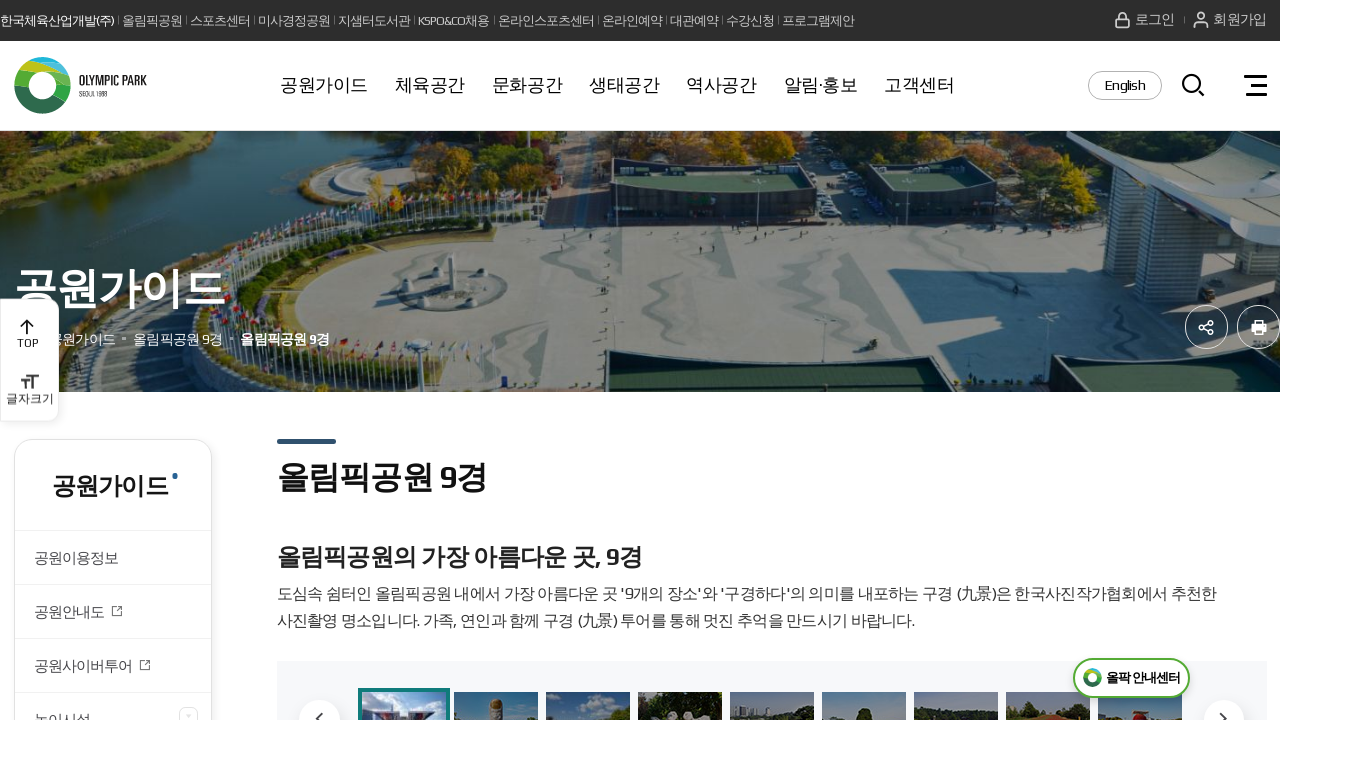

--- FILE ---
content_type: text/html;charset=UTF-8
request_url: https://www.ksponco.or.kr/olympicpark/menu.es?mid=a20107010000
body_size: 77292
content:
<!DOCTYPE html>
<html lang="en">
<head>
	<meta charset="UTF-8">
    <meta name="viewport" content="width=device-width,initial-scale=1.0">
    <meta name="title" content="올림픽공원 9경 | 올림픽공원 9경 | 공원가이드 : 올림픽공원 홈페이지 입니다." />
    <meta name="description" content="올림픽공원 홈페이지 입니다.,올림픽공원 9경 | 올림픽공원 9경 | 공원가이드" />
    <meta name="keyword" content="올림픽공원, 한국체육산업개발">
    <meta name="author" content="올림픽공원">
    <meta property="og:type" content="website">
    <meta property="og:site_name" content="올림픽공원 홈페이지 입니다.">
    <meta property="og:title" content="올림픽공원 9경 | 올림픽공원 9경 | 공원가이드 : 올림픽공원 홈페이지 입니다.">
    <meta property="og:url" content="https://www.ksponco.or.kr/olympicpark">
    <meta property="og:description" content="올림픽공원 홈페이지 입니다.">
    <meta property="og:image" content="/img/common/og_image.png">

	
	<title>올림픽공원 9경 | 올림픽공원 9경 | 공원가이드 : 올림픽공원 홈페이지 입니다.</title>

    <link rel="apple-touch-icon-precomposed" sizes="57x57" href="/olympicpark/img/common/apple-touch-icon-57x57.png">
    <link rel="icon" type="image/png" href="/olympicpark/img/common/favicon-16x16.png" sizes="16x16">
    <link rel="stylesheet" href="/olympicpark/css/common.css">
    <link rel="stylesheet" href="/olympicpark/css/webfonts.css">
        
    <link rel="stylesheet" href="/olympicpark/css/layout.css">
    <link rel="stylesheet" href="/olympicpark/css/sub.css">
	
    <script src="/olympicpark/ease_src/sEditor/js/HuskyEZCreator.js"></script>
    <script src="/olympicpark/jquery/jquery-3.2.1.min.js"></script>
    <script src="/olympicpark/jquery/slick.min.js"></script>
    <script src="/olympicpark/js/func.min.js"></script>
    <script src="/olympicpark/js/global.js"></script>
    <script src="/olympicpark/js/common.js"></script>
    <script src="/olympicpark/js/sub.js"></script>
    <script src="/olympicpark/js/board.js"></script>
    <script src="/olympicpark/js/event.js"></script>
    <script src="/olympicpark/js/boardForm.js?S=&amp;bid=&amp;b_html_yn=&amp;b_editor=&amp;b_cg_yn=&amp;b_priority_yn=&amp;b_type=&amp;b_wr_auth="></script>

    <!-- 카카오톡 공유하기 -->
    <script src="//developers.kakao.com/sdk/js/kakao.min.js"></script>
    <script>
        //<![CDATA[
        var body_type = "H";
        var link_url = "";

        if (body_type == 'L' || body_type == 'R'){
            window.location.href = link_url
        }
        //]]>
    </script>
</head>
<body>
<div id="skipNav">
    <a href="#content">본문으로 바로가기 </a>
    <a href="#gnb">주메뉴 바로가기</a>
    <a href="#quick">빠른메뉴 바로가기</a>
</div>
<div id="wrap">
    <header class="header">
        <div class="gnb_site">
            <div class="container">

                
<nav class="site_area">
    <div class="list">
        <a href="/"><span>한국체육산업개발(주)</span></a>
        <a href="/olympicpark"><span>올림픽공원</span></a>
        <a href="/sports"><span>스포츠센터</span></a>
        <a href="/boatracepark"><span>미사경정공원</span></a>
        <!--
        <a href="/edu"><span>평생교육원</span></a>
        -->
        <a href="/lib"><span>지샘터도서관</span></a>
        <a href="/recruit"><span>KSPO&amp;CO채용</span></a>
        <a href="/onlinesports"><span>온라인스포츠센터</span></a>
        <a href="/online" target="_blank"><span>온라인예약</span></a>
        <a href="/culture/" target="_blank"><span>대관예약</span></a>
        <a href="/spm" target="_blank"><span>수강신청</span></a>
        <a href="/programProposal?mid=a10201060000"><span>프로그램제안</span></a>
    </div>
</nav>
<nav class="site_area_mobile">
    <a href="#siteAreaMobile" class="title" title="패밀리사이트열기">한국체육산업개발<i class="xi-angle-down-min"></i></a>
    <div class="list_wrap" id="siteAreaMobile">
        <div class="represent">
            <a href="/"><img src="/olympicpark/img/common/gnb_site_represent.svg" alt=""><span>한국체육산업개발(주)</span></a>
            <button type="button"><i class="xi-angle-down-min"></i></button>
        </div>
        <div class="list">
            <ul class="group1">
                <li><a href="/olympicpark"><span>올림픽공원</span></a></li>
                <li><a href="/boatracepark"><span>미사경정공원</span></a></li>
                <!-- <li><a href="/edu"><span>평생교육원</span></a></li> -->
                <li><a href="/lib"><span>지샘터도서관</span></a></li>
                <li><a href="/recruit"><span>KSPO&CO채용</span></a></li>
                <li><a href="/onlinesports"><span>온라인스포츠센터</span></a></li>
                <li><a href="/online" target="_blank"><span>온라인예약</span></a></li>
                <li><a href="/culture/" target="_blank"><span>대관예약</span></a></li>
                <li><a href="/programProposal?mid=a10201060000"><span>프로그램제안</span></a></li>
            </ul>
            <ul class="group2">
                <li><a href="/sports"><span>스포츠센터</span></a></li>
                <li><a href="/sports/olparkswim"><span>올림픽수영장</span></a></li>
                <li><a href="/sports/olparksports"><span>올림픽공원스포츠센터</span></a></li>
                <li><a href="/sports/olparktennis"><span>올림픽테니스장</span></a></li>
                <li><a href="/sports/olparksoccer"><span>올팍축구장</span></a></li>
                <li><a href="/sports/ilsansports"><span>일산올림픽스포츠센터</span></a></li>
                <li><a href="/sports/bundangsports"><span>분당올림픽스포츠센터</span></a></li>
                <li><a href="/spm" target="_blank"><span>온라인수강신청</span></a></li>
            </ul>
        </div>
    </div>
</nav>
                <div class="gnb_util login">
                    <ul class="nav">
                        
                        
                        

                        
                            <li><a href="/memberLogin.es?mid=a10801000000"><i class="icon_login"></i><span>로그인</span></a></li>
                            <li><a href="/join.es?mid=a10802000000"><i class="icon_join"></i><span>회원가입</span></a></li>
                        
                    </ul>
                </div>
            </div>
            <!-- //container -->
        </div>
        <!-- //gnb_site -->
        <div class="gnb_area">
            <div class="container">
                <h1 class="logo">
                    <a href="/olympicpark/" class="link"><span class="sr-only">올림픽공원</span></a>
                </h1>
                <div class="gnb_wrap">
                    <nav class="nav" id="gnb">
						
							<h2 class="pop_title">사이트맵</h2>
						
						
                        <span class="pop_eng_title" lang="en">Site map</span>
                        
<!-- eCMS v3.0 Generator Start. -->
<ul id="head_menu" class="topmenu">
    <li class="depth1">
        <a href="/olympicpark/menu.es?mid=a20101000000">
            <span>공원가이드</span>
        </a>
        <div class="submenu">
            <div class="title_area">
                <h3 class="title">공원가이드</h3>
            </div>
            <ul class="depth2">
                <li>
                    <a href="/olympicpark/menu.es?mid=a20101000000">
                        공원이용정보
                    </a>
                </li>
                <li>
                    <a href="/olympicpark/menu.es?mid=a20102000000" target="_blank" rel="noopener noreferrer" title="새창으로 이동" class="linkWindow">
                        공원안내도
                    </a>
                </li>
                <li>
                    <a href="https://www.ksponco.or.kr/vr/olympicpark/tour_01/tour.html" target="_blank" rel="noopener noreferrer" title="새창으로 이동" class="linkWindow">
                        공원사이버투어
                    </a>
                </li>
                <li>
                    <a href="/olympicpark/menu.es?mid=a20104020000">
                        놀이시설
                    </a>
                    <ul class="depth3">
                        <li>
                            <a href="/olympicpark/menu.es?mid=a20104020000">
                                자전거대여
                            </a>
                        </li>
                    </ul>
                </li>
                <li>
                    <a href="/olympicpark/menu.es?mid=a20105000000">
                        체육시설
                    </a>
                </li>
                <li>
                    <a href="/olympicpark/menu.es?mid=a20106010000">
                        편의시설
                    </a>
                    <ul class="depth3">
                        <li>
                            <a href="/olympicpark/menu.es?mid=a20106010000">
                                공원이용시설
                            </a>
                        </li>
                        <li>
                            <a href="/olympicpark/menu.es?mid=a20106020000">
                                공원편의시설
                            </a>
                        </li>
                        <li>
                            <a href="/olympicpark/map?mid=a20102000000#tab5" target="_blank" rel="noopener noreferrer" title="새창으로 이동" class="linkWindow">
                                편의시설 위치찾기
                            </a>
                        </li>
                    </ul>
                </li>
                <li>
                    <a href="/olympicpark/menu.es?mid=a20107010000">
                        올림픽공원 9경
                    </a>
                    <ul class="depth3">
                        <li>
                            <a href="/olympicpark/menu.es?mid=a20107010000">
                                올림픽공원 9경
                            </a>
                        </li>
                    </ul>
                </li>
                <li>
                    <a href="/olympicpark/menu.es?mid=a20108000000">
                        사랑나무연리목
                    </a>
                </li>
                <li>
                    <a href="/olympicpark/menu.es?mid=a20112000000" target="_blank" rel="noopener noreferrer" title="새창으로 이동" class="linkWindow">
                        공원미세먼지정보
                    </a>
                </li>
                <li>
                    <a href="/olympicpark/menu.es?mid=a20111000000">
                        주차 및 혼잡도 안내
                    </a>
                </li>
                <li>
                    <a href="https://www.ksponco.or.kr/online/main/parking.do" target="_blank" rel="noopener noreferrer" title="새창으로 이동" class="linkWindow">
                        주차장 예상 이용률 안내
                    </a>
                </li>
                <li>
                    <a href="/olympicpark/menu.es?mid=a20109000000">
                        오시는 길
                    </a>
                </li>
            </ul>
        </div>
    </li>
    <li class="depth1">
        <a href="/olympicpark/menu.es?mid=a20201020000">
            <span>체육공간</span>
        </a>
        <div class="submenu">
            <div class="title_area">
                <h3 class="title">체육공간</h3>
            </div>
            <ul class="depth2">
                <li>
                    <a href="/olympicpark/menu.es?mid=a20201020000">
                        스포츠교실
                    </a>
                    <ul class="depth3">
                        <li>
                            <a href="/olympicpark/menu.es?mid=a20201020000">
                                올림픽수영장
                            </a>
                        </li>
                        <li>
                            <a href="/olympicpark/menu.es?mid=a20201010000">
                                올림픽공원스포츠센터
                            </a>
                        </li>
                    </ul>
                </li>
                <li>
                    <a href="/olympicpark/menu.es?mid=a20202000000">
                        산책/조깅코스
                    </a>
                </li>
                <li>
                    <a href="/olympicpark/menu.es?mid=a20203000000">
                        생활건강시설
                    </a>
                </li>
            </ul>
        </div>
    </li>
    <li class="depth1">
        <a href="/olympicpark/menu.es?mid=a20301010000">
            <span>문화공간</span>
        </a>
        <div class="submenu">
            <div class="title_area">
                <h3 class="title">문화공간</h3>
            </div>
            <ul class="depth2">
                <li>
                    <a href="/olympicpark/menu.es?mid=a20301010000">
                        올림픽공원 공연/행사안내
                    </a>
                    <ul class="depth3">
                        <li>
                            <a href="/olympicpark/menu.es?mid=a20301010100">
                                일정안내
                            </a>
                        </li>
                        <li>
                            <a href="/olympicpark/menu.es?mid=a20301030800">
                                공연장안내
                            </a>
                        </li>
                        <li>
                            <a href="/menu.es?mid=a10405010100" target="_blank" rel="noopener noreferrer" title="새창으로 이동" class="linkWindow">
                                시설대관
                            </a>
                        </li>
                        <li>
                            <a href="/olympicpark/menu.es?mid=a20301060000">
                                공연포스터 전시관
                            </a>
                        </li>
                    </ul>
                </li>
                <li>
                    <a href="/olympicpark/menu.es?mid=a20303010000">
                        문화/예술시설
                    </a>
                    <ul class="depth3">
                        <li>
                            <a href="/olympicpark/menu.es?mid=a20303010000">
                                서울올림픽기념관
                            </a>
                        </li>
                        <li>
                            <a href="/olympicpark/menu.es?mid=a20303020000">
                                소마미술관
                            </a>
                        </li>
                    </ul>
                </li>
                <li>
                    <a href="/olympicpark/menu.es?mid=a20304010000">
                        조각작품갤러리
                    </a>
                    <ul class="depth3">
                        <li>
                            <a href="/olympicpark/menu.es?mid=a20304010000">
                                조각공원 안내
                            </a>
                        </li>
                        <li>
                            <a href="https://soma.kspo.or.kr/piece/product/list" target="_blank" rel="noopener noreferrer" title="새창으로 이동" class="linkWindow">
                                조각작품 맵
                            </a>
                        </li>
                    </ul>
                </li>
                <li>
                    <a href="/olympicpark/menu.es?mid=a20305000000">
                        공연장 투어 프로그램
                    </a>
                </li>
            </ul>
        </div>
    </li>
    <li class="depth1">
        <a href="/olympicpark/menu.es?mid=a20401000000">
            <span>생태공간</span>
        </a>
        <div class="submenu">
            <div class="title_area">
                <h3 class="title">생태공간</h3>
            </div>
            <ul class="depth2">
                <li>
                    <a href="/olympicpark/menu.es?mid=a20401000000">
                        생태공원소개
                    </a>
                </li>
                <li>
                    <a href="/olympicpark/menu.es?mid=a20402000000">
                        잔디시설안내
                    </a>
                </li>
                <li>
                    <a href="/olympicpark/menu.es?mid=a20403010000">
                        장미광장
                    </a>
                    <ul class="depth3">
                        <li>
                            <a href="/olympicpark/menu.es?mid=a20403010000">
                                장미광장소개
                            </a>
                        </li>
                        <li>
                            <a href="/olympicpark/menu.es?mid=a20403020000">
                                장미광장현황
                            </a>
                        </li>
                        <li>
                            <a href="/olympicpark/menu.es?mid=a20403030000">
                                장미관람안내
                            </a>
                        </li>
                        <li>
                            <a href="/olympicpark/gallery.es?mid=a20403040100&amp;bid=0022&amp;paramCd=rose">
                                둘러보기
                            </a>
                        </li>
                    </ul>
                </li>
                <li>
                    <a href="/olympicpark/menu.es?mid=a20404000000">
                        생태공원 갤러리
                    </a>
                </li>
            </ul>
        </div>
    </li>
    <li class="depth1">
        <a href="/olympicpark/menu.es?mid=a20501000000">
            <span>역사공간</span>
        </a>
        <div class="submenu">
            <div class="title_area">
                <h3 class="title">역사공간</h3>
            </div>
            <ul class="depth2">
                <li>
                    <a href="/olympicpark/menu.es?mid=a20501010000">
                        올팍조성과 운영
                    </a>
                    <ul class="depth3">
                        <li>
                            <a href="/olympicpark/menu.es?mid=a20501010000">
                                공원조성배경
                            </a>
                        </li>
                        <li>
                            <a href="/olympicpark/menu.es?mid=a20501030000">
                                평화의성지 올팍
                            </a>
                        </li>
                    </ul>
                </li>
                <li>
                    <a href="/olympicpark/menu.es?mid=a20502000000">
                        몽촌역사이야기
                    </a>
                </li>
                <li>
                    <a href="/olympicpark/menu.es?mid=a20503010000">
                        주변시설안내
                    </a>
                    <ul class="depth3">
                        <li>
                            <a href="/olympicpark/menu.es?mid=a20503010000">
                                한성백제박물관
                            </a>
                        </li>
                        <li>
                            <a href="/olympicpark/menu.es?mid=a20503030000">
                                서울역사편찬원
                            </a>
                        </li>
                    </ul>
                </li>
            </ul>
        </div>
    </li>
    <li class="depth1">
        <a href="/olympicpark/menu.es?mid=a20601000000">
            <span>알림·홍보</span>
        </a>
        <div class="submenu">
            <div class="title_area">
                <h3 class="title">알림·홍보</h3>
            </div>
            <ul class="depth2">
                <li>
                    <a href="/olympicpark/menu.es?mid=a20601000000">
                        올팍소식
                    </a>
                </li>
                <li>
                    <a href="/olympicpark/menu.es?mid=a20602000000">
                        보도자료
                    </a>
                </li>
                <li>
                    <a href="/olympicpark/menu.es?mid=a20603000000">
                        홍보동영상
                    </a>
                </li>
                <li>
                    <a href="/olympicpark/menu.es?mid=a20604000000">
                        포토갤러리
                    </a>
                </li>
                <li>
                    <a href="/olympicpark/menu.es?mid=a20605000000">
                        PI소개
                    </a>
                </li>
            </ul>
        </div>
    </li>
    <li class="depth1">
        <a href="/olympicpark/menu.es?mid=a20701000000">
            <span>고객센터</span>
        </a>
        <div class="submenu">
            <div class="title_area">
                <h3 class="title">고객센터</h3>
            </div>
            <ul class="depth2">
                <li>
                    <a href="/olympicpark/menu.es?mid=a20710000000">
                        자주하는 질문
                    </a>
                </li>
                <li>
                    <a href="/olympicpark/menu.es?mid=a20702000000">
                        고객의 소리
                    </a>
                </li>
                <li>
                    <a href="/olympicpark/menu.es?mid=a20703000000">
                        전자민원
                    </a>
                </li>
                <li>
                    <a href="http://www.kspo.or.kr/kspo/main/contents.do?menuNo=200242" target="_blank" rel="noopener noreferrer" title="새창으로 이동" class="linkWindow">
                        제안하기
                    </a>
                </li>
                <li>
                    <a href="/olympicpark/menu.es?mid=a20711000000">
                        유실물 통합안내
                    </a>
                    <ul class="depth3">
                        <li>
                            <a href="/olympicpark/menu.es?mid=a20711010000">
                                공연장 분실물 안내
                            </a>
                        </li>
                        <li>
                            <a href="/olympicpark/menu.es?mid=a20711020100">
                                유실물센터
                            </a>
                        </li>
                    </ul>
                </li>
            </ul>
        </div>
    </li>
    <li class="depth1">
        <a href="/olympicpark/menu.es?mid=a20901000000">
            <span>회원/기타</span>
        </a>
        <div class="submenu">
            <div class="title_area">
                <h3 class="title">회원/기타</h3>
            </div>
            <ul class="depth2">
                <li>
                    <a href="/olympicpark/menu.es?mid=a20901000000">
                        회원이용약관
                    </a>
                </li>
                <li>
                    <a href="/olympicpark/menu.es?mid=a20902000000">
                        개인정보처리방침
                    </a>
                </li>
                <li>
                    <a href="/olympicpark/menu.es?mid=a20903000000">
                        고객서비스헌장
                    </a>
                </li>
                <li>
                    <a href="/olympicpark/menu.es?mid=a20905000000">
                        올림픽공원 APP 소개
                    </a>
                </li>
                <li>
                    <a href="/olympicpark/menu.es?mid=a20906000000">
                        KSPO 소개
                    </a>
                </li>
            </ul>
        </div>
    </li>
</ul>
<!-- eCMS v3.0 Generator End. -->

                        <button type="button" class="pop_close"><i class="xi-close"></i><span class="sr-only">전체메뉴 레이어 닫기</span></button>
                    </nav>
                </div>
                <div class="btn_wrap">
                    
                        <a href="/olympicpark/english" class="btn_lang">
                            <span>English</span>
                        </a>
                        <button class="btn_sch_open">
                            <i class="xi-search"></i><span class="sr-only">검색열기</span><!-- 모바일 검색버튼-->
                        </button>
                        <div class="sch_layer">
                            <!-- <form class="sch_form" name="sch_form" id="schForm" action="/totalSearch"> -->
                            <form class="sch_form" name="sch_form" id="schForm" action="https://www.ksponco.or.kr/search/front/Search.jsp">
                                <label for="allKeyWord" class="title sr-only">통합검색</label>
                                <input type="text" name="qt" id="allKeyWord" placeholder="검색어를 입력해주세요">
                                <button id="btnSch" class="btn_sch">
                                    <i class="xi-search"></i><span class="sr-only">검색버튼</span>
                                </button>
                            </form>
                            <button type="button" class="btn_sch_close">
                                <i class="xi-close-thin"></i><span class="sr-only">검색 닫기</span>
                            </button>
                        </div><!-- //sch_layer -->
                    
                    
                    <button type="button" class="btn_allmenu"><span class="sr-only">전체메뉴보기</span><i
                            class="icon" aria-hidden="true"></i></button>
                </div>
            </div>
            <!-- //container -->
        </div>
        <!-- //gnb_area -->
    </header>

    <main class="main">
        
    <div id="quick" class="quick">
        <h2><i aria-hidden="true"></i><span><em lang="en">Quick</em>올팍</span></h2>
        <nav>
            <ul>
    <li class="item_1">
        <a href="https://www.ksponco.or.kr/vr/olympicpark/tour_01/tour.html"
           target="_blank"
           title="새창"
           rel="noopener"
        >
            <i style="background-image:url(/olympicpark/upload/quick/a2/20220628165459435.png)"></i><span>사이버<br/>투어</span>
        </a>
    </li>
    <li class="item_2">
        <a href="/olympicpark/menu.es?mid=a20102000000"
           target="_blank"
           title="새창"
           rel="noopener"
        >
            <i style="background-image:url(/olympicpark/upload/quick/a2/20220628165508777.png)"></i><span>공원<br/>안내도</span>
        </a>
    </li>
    <li class="item_3">
        <a href="/olympicpark/menu.es?mid=a20301010000"
           target="_self"
        >
            <i style="background-image:url(/olympicpark/upload/quick/a2/20220628165515910.png)"></i><span>공연<br/>행사</span>
        </a>
    </li>
    <li class="item_4">
        <a href="/olympicpark/parkingInfo?mid=a20111000000"
           target="_self"
        >
            <i style="background-image:url(/olympicpark/upload/quick/a2/20250220104107530.png)"></i><span>주차<br/>혼잡도</span>
        </a>
    </li>
    <li class="item_5">
        <a href="/olympicpark/menu.es?mid=a20109000000"
           target="_self"
        >
            <i style="background-image:url(/olympicpark/upload/quick/a2/20250220110532679.png)"></i><span>오시는<br/>길</span>
        </a>
    </li>
    <li class="item_6">
        <a href="/olympicpark/menu.es?mid=a20106010000"
           target="_self"
        >
            <i style="background-image:url(/olympicpark/upload/quick/a2/20220628165544744.png)"></i><span>편의<br/>시설</span>
        </a>
    </li>
    <li class="item_7">
        <a href="https://www.ksponco.or.kr/culture"
           target="_blank"
           title="새창"
           rel="noopener"
        >
            <i style="background-image:url(/olympicpark/upload/quick/a2/20220628165551538.png)"></i><span>대관<br/>예약</span>
        </a>
    </li>
</ul>

        </nav>
    </div>

        <!-- //quick -->
		<div class="acctoggle">
			<button type="button" class="acctoggle_contrast">
				<i class="icon_contrast" aria-hidden="true"></i>
				<span>흑백모드</span>
			</button>
			<button type="button" class="acctoggle_fontsize">
				<i class="icon_fontsize" aria-hidden="true"></i>
				<span>글자크기</span>
			</button>
		</div>
        <!-- //acctoggle -->
        <div class="sub_visual sub1">
            <div class="container">
                <h2 class="title">공원가이드</h2>
                <nav class="breadcrumbs">
                    <ul>
                        <li><a href="/olympicpark/index.es?sid=a2"><i class="xi-home-o"></i><span class="sr-only">Home</span></a></li>
                        <li><span>공원가이드</span></li>
                        <li><span>올림픽공원 9경</span></li>
                        <li><strong class="current">올림픽공원 9경</strong></li>
                    </ul>
                </nav>
                <div class="util">
                    <div class="sns">
                        <form id="snsForm" name="snsForm" action="https://www.ksponco.or.kr/olympicpark/apis/sns.es" method="post">
                            <input type="hidden" name="title" value="올림픽공원 9경 | 올림픽공원 9경 | 공원가이드" />
                            <input type="hidden" name="mid" value="a20107010000" />
                            <input type="hidden" name="url" value="" />
                            <input type="submit" value="전송" style="display:none;height:0;width:0;" />
                        </form>
                        <button class="sns_btn"><span class="sr-only">SNS공유</span><i class="xi-share-alt-o"></i></button>
                        <div class="sns_list">
                            <ul id="share">
                                <li class="sns_icon01"><a href="#share" onclick="snsApi('facebook'); return false;" title="페이스북 공유(새창)"><span class="sr-only">페이스북</span><i class="xi-facebook"></i></a></li>
                                <li class="sns_icon02"><a href="#share" onclick="snsApi('twitter'); return false;" title="트위터 공유(새창)"><span class="sr-only">트위터</span><i class="xi-twitter"></i></a></li>
                                <!-- <li class="sns_icon03"><a href="#share" onclick="snsApi('blog'); return false;" title="블로그 공유 (새창)"><span class="sr-only">블로그</span><i class="xi-naver"></i></a></li> -->
                                <li class="sns_icon04"><a  href="javascript:;" id="kakao-link-btn" title="카카오톡 공유(새창)"><span class="sr-only">카카오톡</span><i class="xi-kakaotalk"></i></a></li>
                                <li class="sns_icon05"><a href="#" onclick="urlToClip();"><span class="sr-only">URL공유</span><i class="xi-link"></i></a></li>
                            </ul>
                        </div>
                    </div>
                    <!--//sns-->
                    <a href="javascript:window.print();" class="print_btn"><span class="sr-only">프린트하기</span><i
                            class="xi-print"></i></a>
                    <!--<button type="button" class="fontsize_btn">
                        <span class="sr-only">글자크기</span>
                        <i class="xi-text-size"></i>
                    </button>-->
                </div>
                <!-- //util -->
            </div>
        </div><!-- //sub_visual-->
        <div class="snb_content_wrap container">
            <section id="snb" class="snb_section">
                <div class="snb">
                    <h2 class="title">공원가이드</h2>
                    <nav class="nav">
                        
<!-- eCMS v3.0 Generator Start. -->
<ul id="left_menu_top" class="depth2">
    <li id="li0101000000">
        <a href="/olympicpark/menu.es?mid=a20101000000">
            공원이용정보
        </a>
    </li>
    <li id="li0102000000">
        <a href="/olympicpark/menu.es?mid=a20102000000" target="_blank" rel="noopener noreferrer" title="새창으로 이동" class="linkWindow">
            공원안내도
        </a>
    </li>
    <li id="li0103000000">
        <a href="https://www.ksponco.or.kr/vr/olympicpark/tour_01/tour.html" target="_blank" rel="noopener noreferrer" title="새창으로 이동" class="linkWindow">
            공원사이버투어
        </a>
    </li>
    <li id="li0104000000">
        <a href="/olympicpark/menu.es?mid=a20104020000">
            놀이시설
        </a>
        <ul class="depth3">
            <li id="li0104020000">
                <a href="/olympicpark/menu.es?mid=a20104020000">
                    자전거대여
                </a>
            </li>
        </ul>
    </li>
    <li id="li0105000000">
        <a href="/olympicpark/menu.es?mid=a20105000000">
            체육시설
        </a>
    </li>
    <li id="li0106000000">
        <a href="/olympicpark/menu.es?mid=a20106010000">
            편의시설
        </a>
        <ul class="depth3">
            <li id="li0106010000">
                <a href="/olympicpark/menu.es?mid=a20106010000">
                    공원이용시설
                </a>
            </li>
            <li id="li0106020000">
                <a href="/olympicpark/menu.es?mid=a20106020000">
                    공원편의시설
                </a>
            </li>
            <li id="li0106040000">
                <a href="/olympicpark/map?mid=a20102000000#tab5" target="_blank" rel="noopener noreferrer" title="새창으로 이동" class="linkWindow">
                    편의시설 위치찾기
                </a>
            </li>
        </ul>
    </li>
    <li id="li0107000000">
        <a href="/olympicpark/menu.es?mid=a20107010000">
            올림픽공원 9경
        </a>
        <ul class="depth3">
            <li id="li0107010000">
                <a href="/olympicpark/menu.es?mid=a20107010000">
                    올림픽공원 9경
                </a>
            </li>
        </ul>
    </li>
    <li id="li0108000000">
        <a href="/olympicpark/menu.es?mid=a20108000000">
            사랑나무연리목
        </a>
    </li>
    <li id="li0112000000">
        <a href="/olympicpark/menu.es?mid=a20112000000" target="_blank" rel="noopener noreferrer" title="새창으로 이동" class="linkWindow">
            공원미세먼지정보
        </a>
    </li>
    <li id="li0111000000">
        <a href="/olympicpark/menu.es?mid=a20111000000">
            주차 및 혼잡도 안내
        </a>
    </li>
    <li id="li0113000000">
        <a href="https://www.ksponco.or.kr/online/main/parking.do" target="_blank" rel="noopener noreferrer" title="새창으로 이동" class="linkWindow">
            주차장 예상 이용률 안내
        </a>
    </li>
    <li id="li0109000000">
        <a href="/olympicpark/menu.es?mid=a20109000000">
            오시는 길
        </a>
    </li>
</ul>
<!-- eCMS v3.0 Generator End. -->

                    </nav>
                </div>
            </section>
            <div id="content" class="content_section">
                <h3 class="title_h1">올림픽공원 9경</h3>
                
                
    
        
        
            
<div class="major_message">
						<div class="txt_wrap">
							<p class="main_txt">올림픽공원의 가장 아름다운 곳, 9경</p>
							<p class="sub_txt">도심속 쉼터인 올림픽공원 내에서 가장 아름다운 곳 '9개의 장소'와 '구경하다'의 의미를 내포하는 구경 (九景)은
								한국사진작가협회에서 추천한 사진촬영 명소입니다. 가족, 연인과 함께 구경 (九景) 투어를 통해 멋진 추억을 만드시기 바랍니다.</p>
						</div>
					</div>
					<div class="nine_view tab_wrap">
						<nav class="tabs">
							<button type="button" class="btn_prev"><span class="sr-only">이전</span><i class="xi-angle-left-min"></i></button>
							<ul>
								<li class="active" data-view="1"><a href="#view1" class="tab_nav" title="선택된 탭메뉴"><img src="/olympicpark/img/sub/s1_07_view1_thumb.jpg" alt="1경 세계평화의문" /></a></li>
								<li data-view="2"><a href="#view2" class="tab_nav" title="비활성 탭메뉴"><img src="/olympicpark/img/sub/s1_07_view2_thumb.jpg" alt="2경 엄지손가락" /></a></li>
								<li data-view="3"><a href="#view3" class="tab_nav" title="비활성 탭메뉴"><img src="/olympicpark/img/sub/s1_07_view3_thumb.jpg" alt="3경 몽촌해자 음악분수" /></a></li>
								<li data-view="4"><a href="#view4" class="tab_nav" title="비활성 탭메뉴"><img src="/olympicpark/img/sub/s1_07_view4_thumb.jpg" alt="4경 대화" /></a></li>
								<li data-view="5"><a href="#view5" class="tab_nav" title="비활성 탭메뉴"><img src="/olympicpark/img/sub/s1_07_view5_thumb.jpg" alt="5경 몽촌토성 산책로" /></a></li>
								<li data-view="6"><a href="#view6" class="tab_nav" title="비활성 탭메뉴"><img src="/olympicpark/img/sub/s1_07_view6_thumb.jpg" alt="6경 나홀로 나무" /></a></li>
								<li data-view="7"><a href="#view7" class="tab_nav" title="비활성 탭메뉴"><img src="/olympicpark/img/sub/s1_07_view7_thumb.jpg" alt="7경 88호수,팔각정(오륜정)" /></a></li>
								<li data-view="8"><a href="#view8" class="tab_nav" title="비활성 탭메뉴"><img src="/olympicpark/img/sub/s1_07_view8_thumb.jpg" alt="8경 들꽃마루" /></a></li>
								<li data-view="9"><a href="#view9" class="tab_nav" title="비활성 탭메뉴"><img src="/olympicpark/img/sub/s1_07_view9_thumb.jpg" alt="9경 장미광장" /></a></li>
							</ul>
							<button type="button" class="btn_next"><span class="sr-only">다음</span><i class="xi-angle-right-min"></i></button>
						</nav>
						<div id="view1" class="tab_cont view">
							<figure>
								<img src="/olympicpark/img/sub/s1_07_view1_pic01.jpg" alt="" />
								<figcaption>
									<strong>1경<span>세계평화의문</span></strong>
									<em>김중업 작품 (규격 : 62.0×37.0×24.0m)</em>
									<p>서울올림픽기념 상징조형물로, 세계 평화를 기원하는 의미를 담고 있음</p>
									<a href="/olympicpark/map?mid=a20102000000&amp;placeNm=%EC%84%B8%EA%B3%84%ED%8F%89%ED%99%94%EC%9D%98%EB%AC%B8&amp;placeId=olympic_9" class="btn_more" target="_blank">위치보기</a>
								</figcaption>
							</figure>	
							<div class="story_telling">	
								<div class="title">
									<span class="number">
										<strong>1경</strong>
										<small>Story telling</small>
									</span>
									<div class="name">
										<small>평화를 기원하는 한민족의 얼이 담긴</small>
										<h4>세계평화의 문</h4>
									</div>
								</div>	
								<div class="pic">
									<img src="/olympicpark/img/sub/s1_07_view1_pic02.jpg" alt="세계평화의문" />
									<img src="/olympicpark/img/sub/s1_07_view1_pic03.jpg" alt="세계평화의문 사신도" />
								</div>
								<div class="text">
									<h5 class="title_h3">서울올림픽 정신을 기리기 위한 건축가 김중업의 작품</h5>
									<p class="s_text mb30">1988년 7월 건축가 김중업씨의 설계로 건립된 조형물로, 한민족의 저력과 기량을 전 세계에 떨친 88서울올림픽대회를 기념하기 위해 “세계평화의문”이라는 이름으로 세워졌습니다. 높이 24m, 폭(전/후) 37m, 전면 길이 62m(날개 정면폭)의 규모로 아름답고 장중한 외양이 경탄을 자아냅니다.<br/>
									이 작품은 한민족의 우수성과 그 저변에 자리한 우리 얼을 표현한 작품으로, 세계평화의문은 한국 전통건축의 둥근 곡선을 활용, 비상과 상승의 이미지를 강조하였습니다.</p>
									<h5 class="title_h3">고구려 벽화 사신도와 열주탈로 형상화한 우리 얼</h5>
									<p class="s_text">천장부분인 날개 하단에는 서양화가 백금남씨가 한국 전통양식을 주조로 하여 우측에는 현무와 주작, 좌측에는 청룡과 백호를 단청으로 그려서 고구려 벽화 사신도를 형상화 하였고, “세계평화의문” 앞쪽 좌ㆍ우에는 조각가 이승택씨가 만든 열주탈이 각각 30개씩 늘어서서 특유의 익살스러운 표정으로 방문객을 맞이합니다.</p>										
								</div>
							</div>
							<!-- //story_telling -->
						</div>
						<!-- //view -->
						<div id="view2" class="tab_cont view">
							<figure>
								<img src="/olympicpark/img/sub/s1_07_view2_pic01.jpg" alt="" />
								<figcaption>
									<strong>2경<span>엄지손가락(조각)</span></strong>
									<em>세자르 발다치니(프랑스)작품 (규격 : 청동 3.6×2.7×6.0m) </em>
									<p>으뜸을 상징하는 인체의 일부를 극적으로 확대한 작품</p>
									<a href="/olympicpark/map?mid=a20102000000&amp;placeNm=%EC%97%84%EC%A7%80%EC%86%90%EA%B0%80%EB%9D%BD&amp;placeId=exciting_20" class="btn_more" target="_blank">위치보기</a>
								</figcaption>
							</figure>	
							<div class="story_telling">	
								<div class="title">
									<span class="number">
										<strong>2경</strong>
										<small>Story telling</small>
									</span>
									<div class="name">
										<small>'미완의 사랑'을 찾아 떠나는 시간여행</small>
										<h4>엄지손가락</h4>
									</div>
								</div>	
								<div class="pic">
									<img src="/olympicpark/img/sub/s1_07_view2_pic02.jpg" alt="엄지손가락 조각 사진" />
									<img src="/olympicpark/img/sub/s1_07_view2_pic03.jpg" alt="엄지손가락 조각과 주변 풍경 사진" />
								</div>
								<div class="text">
									<h5 class="title_h3">프랑스의 국보급 조각가, 세자르 발다치니의 청동작품</h5>
									<p class="s_text mb10">1988년 제작된 ‘엄지손가락’은 세계에 7개밖에 없는 대형 엄지손가락 조각상입니다.<br/>
									프랑스의 국보급 조각가 세자르 발다치니의 작품으로, 그는 고철과 산업쓰레기 등을 이용해 산업사회의 일회성 가치를 신랄하게 풍자해 신사실주의의 기수로 불리고있고, 인체의 특정 부위를 크게 만드는 작업을 한 인체 조각가로도 유명합니다. 우리나라에 있는 ‘엄지손가락’은 6m이며, 프랑스에 있는 것은 12m입니다. 특히 이곳 올림픽공원 만남의광장 주변에 설치된 엄지손가락을 제작할 당시 작가는 두 번이나 위암 수술을 받고 생사의 고비를 넘나들면서 완성한 거작입니다.</p>
									<p class="s_text mb10">세자르 발다치니의 생전에 본인 작품에 대한 사랑이 각별했던 것으로 알려져있습니다.<br/>1993년 프랑스 미테랑 대통령이 한국을 방문했을 때, 그는 문화사절단 공식 수행원 자격으로 2박 3일동안 두 번째로 한국을 방문하기도 했습니다.</p>
									<p class="s_text">이처럼 우리나라와 커다란 인연이 있는 세자르 발다치니는 1998년에 세상을 떠났지만, 그의 조각상을 보며 아름다운 작품세계로 떠나보는 건 어떨까요.</p>
								</div>
							</div>
							<!-- //story_telling -->
						</div>
						<!-- //view -->
						<div id="view3" class="tab_cont view">
							<figure>
								<img src="/olympicpark/img/sub/s1_07_view3_pic01.jpg" alt="" />
								<figcaption>
									<strong>3경<span>몽촌해자 음악분수</span></strong>
									<p>140여곡의 멜로디에 따라 14,000가지의 모양을 연출하며
										30m 높이까지 물을 뿜어올리는 음악분수</p>
									<a href="/olympicpark/map?mid=a20102000000&amp;placeNm=%EB%AA%BD%EC%B4%8C%ED%95%B4%EC%9E%90&amp;placeId=picnic_1" class="btn_more" target="_blank">위치보기</a>
								</figcaption>
							</figure>	
							<div class="story_telling">	
								<div class="title">
									<span class="number">
										<strong>3경</strong>
										<small>Story telling</small>
									</span>
									<div class="name">
										<small>아름다운 선율이 자아내는 1만 4천개의 황홀경</small>
										<h4>몽촌해자 음악분수</h4>
									</div>
								</div>	
								<div class="pic">
									<img src="/olympicpark/img/sub/s1_07_view3_pic02.jpg" alt="몽촌해자 호수 전경 사진" />
									<img src="/olympicpark/img/sub/s1_07_view3_pic03.jpg" alt="물줄기를 뿜고 있는 분수와 호수의 전경 사진" />
								</div>
								<div class="text">
									<h5 class="title_h3">역사의 숨결을 오롯이 간직한 백제의 유적</h5>
									<p class="s_text mb30">해자란 성벽 바깥을 따라 도는 물길로서, 적이 성벽에 접근하지 못하게 막는 군사방어시설이라 할 수 있습니다. 몽촌해자는 1983년 몽촌토성 외곽을 발굴조사할 때 성벽 아래에서 발견된 도랑 흔적을 기초로 주변 경관과 어울리게 새로 만든 인공호수입니다.<br/>
									둘레 1,800m, 총면적 53,500㎡, 수심 1.4~2m, 담수량 76,000톤이며,다양한 동식물이 서식하는 자연생태 교육공원으로도 활용되고 있습니다.<br/>
									몽촌해자 중앙에는 포항제철에서 기증한 음악분수가 1989년 9월 설치되어 시원한 물줄기가 최고 30m까지 치솟으며 총 140여곡의 멜로디에 맞춰 14종 14,000여 가지의 환상적인 모양을 연출합니다.</p>
									<h5 class="title_h3">희귀 야생동식물이 서식하는 도심 속 생태천국</h5>
									<p class="s_text mb30">해자 주변에는 600m의 자연형 호안이 있고, 6개로 이루어진 216㎡의 인공 식물섬에는 각종 동식물이 서식합니다.</p>
									<ul class="list_dot">
										<li><span class="text_bold">가동기간</span> : 5월 ~ 10월(6개월)	</li>
										<li><span class="text_bold">가동안내</span>
											<div class="table">
												<table>
													<caption>분수명, 가동시간, 비고</caption>
													<colgroup>
														<col style="width:30%">
														<col style="width:35%">
														<col style="width:35%">
													</colgroup>
													<thead>
														<tr>
															<th scope="col">분수명</th>
															<th scope="col">가동시간</th>
															<th scope="col">비고</th>
														</tr>
													</thead>
													<tbody>
														<tr>
															<td class="align_center">음악분수</td>
															<td class="align_center">11:00 ~ 17:00</td>
															<td class="align_center">매 정시 10분씩 가동</td>
														</tr>
														<tr>
															<td class="align_center">몽촌분수</td>
															<td class="align_center">11:00 ~ 17:00</td>
															<td class="align_center">연속 가동</td>
														</tr>
													</tbody>
												</table>
											</div>
											<small class="icon_note">주요 행사, 일기상황, 에너지절약 등에 따라 가동이 변경될 수 있습니다.</small>
										</li>
										<li><span class="text_bold">연락처</span> : 02-2180-3593(공원시설팀)</li>
									</ul>								
								</div>
							</div>
							<!-- //story_telling -->
						</div>
						<!-- //view -->
						<div id="view4" class="tab_cont view">
							<figure>
								<img src="/olympicpark/img/sub/s1_07_view4_pic01.jpg" alt="" />
								<figcaption>
									<strong>4경<span>대화(조각)</span></strong>
									<em>모한 아마라(알제리)작품 (규격 : 화강암 6.0×1.8×3.3m)</em>
									<p>서로의 생각과 느낌을 교환하려 애쓰는 모습을 조각을 통하여 형상화</p>
									<a href="/olympicpark/map?mid=a20102000000&amp;placeNm=%EB%8C%80%ED%99%94(%EC%A1%B0%EA%B0%81)&amp;placeId=culture_13" class="btn_more" target="_blank">위치보기</a>
								</figcaption>
							</figure>	
							<div class="story_telling">	
								<div class="title">
									<span class="number">
										<strong>4경</strong>
										<small>Story telling</small>
									</span>
									<div class="name">
										<small>'너와 나'를 넘어 '우리'가 되는 유일한 길</small>
										<h4>대화</h4>
									</div>
								</div>	
								<div class="pic">
									<img src="/olympicpark/img/sub/s1_07_view4_pic02.jpg" alt="대화 조각상의 사진" />
									<img src="/olympicpark/img/sub/s1_07_view4_pic03.jpg" alt="조각상과 스탬프투어 안내표지판 사진" />
								</div>
								<div class="text">
									<p class="s_text mb30">알제리의 세계적인 조각가 아마라 모한은 1987년 7월부터 8월까지 50일간 한국에 머물면서 거대한 화강암을 깎고 다듬어 6.0×1.8×3.3m 크기의 ‘대화’조각상을 직접 제작하였습니다.</p>
									<h5 class="title_h3">소통의 법칙 하나. 입은 다물고 귀를 열라!</h5>
									<p class="s_text mb30">이 조각상은 서로 똑같이 생긴 쌍둥이가 몹시 사이가 좋지 않고 매일 싸움만 하여 대화를 단절하자 이에 분노한 신이 벌로 눈을 빼앗아 서로 볼 수 없게 한 뒤, 평생 옆에 붙어 대화를 하도록 했다는 이야기에 바탕을 둔 작품입니다.<br/>
									입은 다물어져 있지만 서로를 향해있는 두 사람의 모습에서 ‘말하기 보다는 먼저 경청하는 것이 대화의 첫걸음’이라는 것을 말해주는 듯하고, 또 서로 이야기를 잘 듣기 위해 머리가 포개질 정도로 가까이 다가간 모습이 의사소통을 위한 노력을 표현하는 듯합니다.</p>
									<h5 class="title_h3">동서화합의 물꼬를 튼 서울올림픽정신 형상화</h5>
									<p class="s_text mb10">이 조각상은 지리, 언어, 문화, 정치 등의 장벽을 뛰어넘어 세계의 모든 사람들이 서로 나누는 대화의 의미를 상징적으로 표현하고 있습니다. 이는 올림픽을 통해 세계평화를 이룩한다는 올림픽의 숭고한 정신과도 일맥상통합니다.</p>
									<p class="s_text">특히, 올림픽공원은 세계5대조각공원중 하나로 평가받고 있으며 88호수 주변, 평화의광장, 만남의광장등 올림픽공원의 다양한 장소에서 세계 유명 조각 작가 작품 약 177여점 및 한국작가들의 작품 34여점등 약 211여개의 작품을 감상 할 수 있습니다.</p>	
								</div>
							</div>
							<!-- //story_telling -->
						</div>
						<!-- //view -->
						<div id="view5" class="tab_cont view">
							<figure>
								<img src="/olympicpark/img/sub/s1_07_view5_pic01.jpg" alt="" />
								<figcaption>
									<strong>5경<span>몽촌토성 산책로</span></strong>
									<em>전경이 매우 아름다운 산책코스 (약 2.3km)</em>
									<p>올림픽공원 산책로는 호반의 길, 토성의 길, 추억의 길, 연인의 길, 젊음의 길이 있음</p>
									<a href="/olympicpark/map?mid=a20102000000&amp;placeNm=%EB%AA%BD%EC%B4%8C%ED%86%A0%EC%84%B1%20%EC%82%B0%EC%B1%85%EB%A1%9C&amp;placeId=culture_12" class="btn_more" target="_blank">위치보기</a>
								</figcaption>
							</figure>	
							<div class="story_telling">	
								<div class="title">
									<span class="number">
										<strong>5경</strong>
										<small>Story telling</small>
									</span>
									<div class="name">
										<small>새들도 날개를 접고 거니는 꿈결 같은 길</small>
										<h4>몽촌토성 산책로</h4>
									</div>
								</div>	
								<div class="text">
									<p class="s_text mb30">몽촌토성은 고대 백제 사람들이 남한산에서 뻗어 내린 낮은 구릉에 만든 토성으로서, 성벽 둘레 2,285m이며, 성벽 안쪽의 면적은 216,000㎡입니다.
									성벽 바깥의 몽촌해자, 88해자, 성내천 일부 등을 합하면 총면적 542,542㎡이며, 몽촌(夢村)이란 순우리말로 ‘꿈마을’이란 의미를 가지고 있습니다. 올림픽공원 주변에 높은 아파트들이 들어서기 전에는 서쪽 성벽 위에서 행주산성(고양시)이 보였다고 합니다. 88서울올림픽을 준비하기 위해 1983년부터 1988년까지 몽촌토성을 연차적으로 발굴조사하여 동문, 남문, 북문 등의 성문과 해자, 목책, 외성 흔적을 확인하였으며, 성 안에서 각종 건물, 연못, 창고 등을 발견하였고, 몽촌토성은 1982년 7월 22일 사적 제297호로 지정되었습니다.</p>
									<ul class="thumb_list">
										<li>
											<div class="thumb">
												<img src="/olympicpark/img/sub/s1_07_view5_pic02.jpg" alt="" />
											</div>
											<dl class="info">
												<dt class="tit">겨울이면 갈대가 장관을 이루는 ‘호반의 길’</dt>
												<dd class="text">가장 짧은 ‘호반의 길’은 몽촌토성의 해자 일부를 한 바퀴 도는 코스(평화의광장 -> 곰말다리 -> 평화의광장)로, 길이가 1.302㎞이며 산책하는 데 18분가량 소요됩니다.</dd>
											</dl>
										</li>
										<li>
											<div class="thumb">
												<img src="/olympicpark/img/sub/s1_07_view5_pic03.jpg" alt="" />
											</div>
											<dl class="info">
												<dt class="tit">탁 트인 전망, 아름다운 경관이 으뜸인 ‘토성의 길’</dt>
												<dd class="text">전체 코스가 몽촌토성 위로 길이 이어져 있으며 주변 경관도 좋아 몽촌토성의 코스 중에서 가장 많은 사람들이 이용하는 곳입니다. 
													2.21㎞에 30분 정도 소요됩니다.</dd>
											</dl>
										</li>
										<li>
											<div class="thumb">
												<img src="/olympicpark/img/sub/s1_07_view5_pic04.jpg" alt="" />
											</div>
											<dl class="info">
												<dt class="tit">백제유적지를 돌며 역사를 돌아보는 ‘추억의 길’</dt>
												<dd class="text">몽촌토성을 거쳐 백제집자리전시관 등을 걸으며 백제역사를 되돌아 볼 수 있는 코스(곰말다리 -> 토성중심 -> 백제집자리전시관 -> 토성순환 -> 피크닉장 -> 곰말다리)입니다. 3.35㎞에 45분 정도 걸리며 공원 내부를 걸을 수 있는 조용한 길입니다.</dd>
											</dl>
										</li>
										<li>
											<div class="thumb">
												<img src="/olympicpark/img/sub/s1_07_view5_pic05.jpg" alt="" />
											</div>
											<dl class="info">
												<dt class="tit">호적한 데이트코스로 제격인 ‘연인의 길’</dt>
												<dd class="text">‘토성의 길’과 교차하며 이어지는 코스(곰말다리 -> 토성중심 -> 몽촌역사관 -> 88호수 -> 88마당 -> 삼거리 -> 토성중심 -> 피크닉장 -> 평화의광장 -> 곰말다리)입니다. 연인들의 데이트코스로 4.29㎞에 약 1시간이 소요됩니다.</dd>
											</dl>
										</li>
										<li>
											<div class="thumb">
												<img src="/olympicpark/img/sub/s1_07_view5_pic06.jpg" alt="" />
											</div>
											<dl class="info">
												<dt class="tit">마라톤 코스로 애용되는 ‘젊음의 길’</dt>
												<dd class="text">몽촌토성 외곽을 크게 한 바퀴 도는 코스로, 달리기를 좋아하는 사람들이 선호하는 코스입니다. 3.15㎞에 40분 정도 소요됩니다.</dd>
											</dl>
										</li>
									</ul>
								</div>
							</div>
							<!-- //story_telling -->
						</div>
						<!-- //view -->
						<div id="view6" class="tab_cont view">
							<figure>
								<img src="/olympicpark/img/sub/s1_07_view6_pic01.jpg" alt="" />
								<figcaption>
									<strong>6경<span>나홀로 나무</span></strong>
									<em>수종 : 측백나무(높이 약 10m)</em>
									<p>각종 영화, 드라마, 광고 등의 배경으로 사랑받고 있으며 일명 "나홀로 나무"라고 불림</p>
									<a href="/olympicpark/map?mid=a20102000000&amp;placeNm=%EB%82%98%ED%99%80%EB%A1%9C%EB%82%98%EB%AC%B4&amp;placeId=picnic_6" class="btn_more" target="_blank">위치보기</a>
								</figcaption>
							</figure>	
							<div class="story_telling">	
								<div class="title">
									<span class="number">
										<strong>6경</strong>
										<small>Story telling</small>
									</span>
									<div class="name">
										<small>푸른 하늘, 넓은 들, 내 마음의 쉼표</small>
										<h4>나홀로 나무</h4>
									</div>
								</div>	
								<div class="pic">
									<img src="/olympicpark/img/sub/s1_07_view6_pic02.jpg" alt="나홀로나무 아래 한쌍의 커플 사진" />
									<img src="/olympicpark/img/sub/s1_07_view6_pic03.jpg" alt="나홀로나무의 스탬프투어 표지판 사진" />
								</div>
								<div class="text">
									<p class="s_text mb30">올림픽공원의 명물인 나홀로 나무는 주위에 나무가 없고 혼자 우뚝 서 있다 해서 나홀로 나무라는 이름이 붙었습니다.</p>
									<h5 class="title_h3">나홀로 나무가 홀로 된 진짜 이유는?</h5>
									<p class="s_text mb30">나홀로 나무가 홀로 서있게 된 것은 1985년 86서울아시아경기대회와 88서울올림픽대회를 앞두고 몽촌토성 안에 있던 30여채의 민가를 철거하는 과정에서 키가 크고 모양이 예쁜 나무만 남기고 모두 베어버렸기 때문이라고 합니다.</p>									
								</div>
							</div>
							<!-- //story_telling -->
						</div>
						<!-- //view -->
						<div id="view7" class="tab_cont view">
							<figure>
								<img src="/olympicpark/img/sub/s1_07_view7_pic01.jpg" alt="" />
								<figcaption>
									<strong>7경<span>88호수, 팔각정(오륜정)</span></strong>
									<em>규모 : 12,700㎡ (15,000톤)</em>
									<p>인공호수 주변에 약 13개의 조각작품이 있으며, 대표작품으로는 “날갯짓”이 있음</p>
									<a href="/olympicpark/map?mid=a20102000000&amp;placeNm=88%ED%98%B8%EC%88%98&amp;placeId=picnic_14" class="btn_more" target="_blank">위치보기</a>
								</figcaption>
							</figure>	
							<div class="story_telling">	
								<div class="title">
									<span class="number">
										<strong>7경</strong>
										<small>Story telling</small>
									</span>
									<div class="name">
										<small>자연과 사람, 문화가 어우러진 낭만지대</small>
										<h4>88호수, 팔각정(오륜정)</h4>
									</div>
								</div>	
								<div class="pic">
									<img src="/olympicpark/img/sub/s1_07_view7_pic02.jpg" alt="88호수의 전경 사진" />
									<img src="/olympicpark/img/sub/s1_07_view7_pic03.jpg" alt="팔각정(오륜정)의 전경 사진" />
								</div>
								<div class="text">
									<p class="s_text mb30">88호수는 성내천의 유수지 역할을 하는 인공호수로, 호수 한 쪽에 팔각정이 있어 한 폭의 수채화처럼 아름다운 경관을 연출합니다.<br/>
									12,700㎡의 면적에 수심이 약 2m이며, 담수량은 15,000톤으로 앞쪽에 자리 잡은 수변무대는 각종 행사와 공연무대로 활용되고, 특히 웨딩촬영 명소로 인기를 얻고 있습니다.
									</p>
									<h5 class="title_h3">인간과 자연이 함께 만든 예술작품, 날갯짓</h5>
									<p class="s_text">88호수에는 일본의 조각가 스스무 싱구가 설치한 ‘날갯짓’이 있는데, 이 작품은 모두 17개의 조형물로 이루어져 있습니다.<br/>
									‘날갯짓’은 물과 바람, 햇빛 등의 자연 요소를 이용해 조형물의 움직임을 보여주며 부표 원리에 의해 호수 위에 떠 있는 17개의 날개들이 바람에 의해 좌우, 위아래로 움직입니다.<br/>	
									88호수에서 인간과 자연이 함께 연출해내는 예술작품, 인공미와 자연미의 조화를 직접 두 눈으로 감상해보시기 바랍니다.<br/>
									9경 스탬프 투어의 하나인 88호수를 찾아 호수의 아름다운 광경과 더불어 팔각정을 찾아 12지간 석상을 둘러보는 것도 빼놓을 수 없는 재미입니다.</p>									
								</div>
							</div>
							<!-- //story_telling -->
						</div>
						<!-- //view -->
						<div id="view8" class="tab_cont view">
							<figure>
								<img src="/olympicpark/img/sub/s1_07_view8_pic01.jpg" alt="" />
								<figcaption>
									<strong>8경<span>들꽃마루</span></strong>
									<em>계절별로 다양한 들꽃 감상 가능</em>
									<p>봄꽃(5~6월/꽃양귀비, 유채 등), 가을꽃(9~10월/노랑 코스모스 등)</p>
									<a href="/olympicpark/map?mid=a20102000000&amp;placeNm=%EB%93%A4%EA%BD%83%EB%A7%88%EB%A3%A8&amp;placeId=culture_10" class="btn_more" target="_blank">위치보기</a>
								</figcaption>
							</figure>	
							<div class="story_telling">	
								<div class="title">
									<span class="number">
										<strong>8경</strong>
										<small>Story telling</small>
									</span>
									<div class="name">
										<small>철따라 꽃잔치가 열리는 도심 속 정원</small>
										<h4>들꽃마루</h4>
									</div>
								</div>	
								<div class="pic">
									<img src="/olympicpark/img/sub/ss1_07_view8_pic02.jpg"  alt="" />
									<img src="/olympicpark/img/sub/ss1_07_view8_pic03.jpg"  alt="" />
								</div>
								<div class="text">
									<p class="s_text mb30">들꽃마루는 장미광장과 올림픽문화센터 옆쪽 들꽃마루 휴게 쉼터와 함께 조성되어 있는 2,800㎡ 면적의 야생화단지입니다.<br/>
									마루는 꼭대기 혹은 최고를 뜻하는 순우리말로, 들꽃마루 언덕 위에는 원두막이 있습니다. 봄부터 가을까지 다양한 종류의 들꽃들이 양쪽 경사로를 따라 한 폭의 수채화처럼 아름다운 경관을 선사합니다.<br/>
									들꽃마루에서 5~6월에는 꽃양귀비, 유채 등이 화려한 자태를 뽐내며, 9~10월에는 노랑코스모스 등이 색다른 경관을 연출합니다.
									</p>
								</div>
							</div>
							<!-- //story_telling -->
						</div>
						<!-- //view -->
						<div id="view9" class="tab_cont view">
							<figure>
								<img src="/olympicpark/img/sub/s1_07_view9_pic01.jpg" alt="" />
								<figcaption>
									<strong>9경<span>장미광장</span></strong>
									<em>13,260㎡에 165종 18,500주의 장미가 식재되어 있음</em>
									<p>개장 : 2010. 6(13,260㎡) / 위치 : 공원 내 K-아트홀와 올림픽홀 사이</p>
									<a href="/olympicpark/map?mid=a20102000000&amp;placeNm=%EC%9E%A5%EB%AF%B8%EA%B4%91%EC%9E%A5&amp;placeId=culture_11" class="btn_more" target="_blank">위치보기</a>
								</figcaption>
							</figure>	
							<div class="story_telling">	
								<div class="title">
									<span class="number">
										<strong>9경</strong>
										<small>Story telling</small>
									</span>
									<div class="name">
										<small>서울에서 가장 프러포즈하기 좋은 곳</small>
										<h4>장미광장</h4>
									</div>
								</div>	
								<div class="pic">
									<img src="/olympicpark/img/sub/s1_07_view9_pic02.jpg" alt="장미광장의 고대 그리스풍의 건축물 사진" />
									<img src="/olympicpark/img/sub/s1_07_view9_pic03.jpg" alt="장미꽃 사진" />
								</div>
								<div class="text">
									<h5 class="title_h3">싱그러운 장미향 그윽한 올림픽공원의 새 명소</h5>
									<p class="s_text mb30">장미광장은 2010년 6월에 개장한 새로운 휴식공간으로, 서울 도심에서 다양한 장미 향기를 만끽할 수 있는 곳입니다.<br/>
									올림픽공원의 상징성을 살리기 위해 고대올림픽과 근대올림픽의 만남을 주제로 제우스 등 올림푸스 12신들의 이름을 따서 명명한 12개의 장미화단으로 구성되어 있습니다.<br/>
									또한 중간 중간 열주를 세워 고대 그리스의 도시 분위기를 연출했으며, 총 13,260㎡의 면적에 마리아 칼라스, 엘르 등 외산장미 146종 16,300주의 장미가 식재되어 있습니다.<br/>
									진선미 등 19종의 순수 국산장미로만 별도의 테마화단을 조성했습니다.</p>
									<h5 class="title_h3">문화와 예술이 흐르는 낭만지대로 오세요</h5>
									<p class="s_text mb30">장미광장에 오시면 다양한 꽃말을 지닌 수많은 종류의 장미꽃들을 감상하실 수 있을 뿐 아니라 '비너스의 탄생' 등 고풍스러운 그리스 벽화를 함께 보는 즐거움도 누릴 수 있습니다.<br/>
									※ 8월 초순부터 9월 중순까지는 가을장미를 준비하는 기간이라 장미꽃을 감상하실 수 없습니다. 이점 참고하셔서 관람하시기 바랍니다.</p>																	
								</div>
							</div>
							<!-- //story_telling -->
						</div>
						<!-- //view -->
					</div>
					<!-- //nine_view -->

        
    
    

                
            </div>
			<!-- //content -->
        </div>
		<!-- //snb_content_wrap -->
		<button type="button" class="go_top fixed"><i class="xi-arrow-up" aria-hidden="true"></i><span>TOP</span></button>       
    </main>
    <footer class="footer">
        
        <div class="container">
            <nav class="footer_nav">
                <a href="/olympicpark/menu.es?mid=a20902000000"><strong><u>개인정보처리방침</u></strong></a>
                <a href="/olympicpark/menu.es?mid=a20109000000">오시는길</a>
                <a href="/olympicpark/menu.es?mid=a20101000000">전화번호 안내</a>
                <a href="/olympicpark/menu.es?mid=a20901000000">이용약관</a>
                <a href="/olympicpark/menu.es?mid=a20907000000">이메일무단수집거부</a>
                <a href="/olympicpark/menu.es?mid=a20908000000">저작권정책</a>
            </nav>
            <div class="footer_cont">
                <div class="cont_left">
                    <div class="footer_logo">
                        <a href="/olympicpark" class="link"><span class="sr-only">올림픽공원</span></a>
                    </div>
                    <div class="address_group">
                        <address>
                            서울특별시 송파구 올림픽로 424<br>
                            <strong>Tel</strong> <a href="tel:02-410-1114">02-410-1114</a>
                            <strong>Fax</strong> <a href="tel:02-410-1988">02-410-1988</a>
                        </address>

						<div class="sns_nav_wrap">
							<nav class="sns_list">
								<a href="https://www.facebook.com/kspojoyolpark" target="_blank"><span class="sr-only">페이스북</span><i class="xi-facebook"></i></a>								
								<a href="https://www.instagram.com/joy_olpark" target="_blank"><span class="sr-only">인스타그램</span><i class="xi-instagram"></i></a>								
								<a href="https://www.youtube.com/user/enjoyolpark" target="_blank"><span class="sr-only">유튜브</span><i class="xi-youtube-play"></i></a>
							</nav>
							<div class="olpark_sns">
								<button type="button" class="olpark_sns_open"><i class="xi-apps"></i><span class="sr-only">올림픽공원 SNS</span></button>
								<ul class="olpark_sns_list">
									<li><a href="https://www.facebook.com/kspojoyolpark" target="_blank"><i aria-hidden="true"><img src="/olympicpark/img/common/sns_facebook.png" alt=""></i><span>올림픽공원 페이스북</span></a></li>
									<!--<li><a href="https://twitter.com/enjoyolpark" target="_blank"><i aria-hidden="true"><img th:src="@{/img/common/sns_twitter.png}" alt=""></i><span>올림픽공원 트위터</span></a></li>
									<li><a href="https://twitter.com/joy_olpark" target="_blank"><i aria-hidden="true"><img th:src="@{/img/common/sns_twitter.png}" alt=""></i><span>Joy 올팍 트위터</span></a></li>
									<li><a href="https://blog.naver.com/NBlogTop.naver?isHttpsRedirect=true&blogId=joy_olpark" target="_blank"><i aria-hidden="true"><img th:src="@{/img/common/sns_nblog.png}" alt=""></i><span>Joy 올팍 블로그</span></a></li>-->
									<li><a href="https://www.instagram.com/joy_olpark" target="_blank"><i aria-hidden="true"><img src="/olympicpark/img/common/sns_instagram.png" alt=""></i><span>Joy 올팍 인스타그램</span></a></li>
									<li><a href="https://www.youtube.com/user/enjoyolpark" target="_blank"><i aria-hidden="true"><img src="/olympicpark/img/common/sns_youtube.png" alt=""></i><span> 올림픽공원 유튜브</span></a></li>
									<!--<li><a href="https://blog.naver.com/NBlogTop.naver?isHttpsRedirect=true&blogId=joy_festival" target="_blank"><i aria-hidden="true"><img th:src="@{/img/common/sns_nblog.png}" alt=""></i><span>올팍페스티벌</span></a></li>
									<li><a href="https://enjoyolpark.tistory.com/" target="_blank"><i aria-hidden="true"><img th:src="@{/img/common/sns_tistory.png}" alt=""></i><span>사진공모전</span></a></li>	
									<li><a href="https://tv.naver.com/olympicpark" target="_blank"><i aria-hidden="true"><img th:src="@{/img/common/sns_naver_tv.png}" alt=""></i><span> 올림픽공원 네이버 TV</span></a></li>-->
									<li><a href="http://blog.naver.com/kspo2011" target="_blank"><i aria-hidden="true"><img src="/olympicpark/img/common/sns_nblog.png" alt=""></i><span> 국민체육진흥공단</span></a></li>
									<li><a href="https://www.facebook.com/KSPONCO" target="_blank"><i aria-hidden="true"><img src="/olympicpark/img/common/sns_facebook.png" alt=""></i><span> 한국체육산업개발 </span></a></li>
								</ul>
							</div>
						</div>
						<!-- //sns_nav_wrap -->

                        <span class="copyright">Copyright ⓒ KSPO&CO All rights reserved.</span>
                    </div>
                </div>
                <!-- //cont_left -->
                <div class="cont_right">
                    <div class="relate_site">
                        <a href="#" class="title" title="관련사이트열기">관련사이트<i class="xi-caret-up-min"></i></a>
                        <ul class="list">
	<li><a href="https://www.ksponco.or.kr" target="_blank" title="새창">한국체육산업개발(주)</a></li>
	<li><a href="https://www.kspo.or.kr" target="_blank" title="새창">국민체육진흥공단</a></li>
	<li><a href="https://www.mcst.go.kr/kor/main.jsp" target="_blank" title="새창">문화체육관광부</a></li>
	<li><a href="http://stat.mcst.go.kr/portal/main" target="_blank" title="새창">문화셈터</a></li>
	<li><a href="https://www.moef.go.kr/" target="_blank" title="새창">기획재정부</a></li>
	<li><a href="https://www.sports.or.kr/" target="_blank" title="새창">대한체육회</a></li>
	<li><a href="https://portal.sportal.or.kr/" target="_blank" title="새창">생활체육정보포털</a></li>
	<li><a href="https://www.koreanpc.kr/index.do" target="_blank" title="새창">대한장애인체육회</a></li>
	<li><a href="http://www.nfc.or.kr/" target="_blank" title="새창">국민체력센터</a></li>
	<li><a href="https://www.ngcc.go.kr" target="_blank" title="새창">사행산업통합감독위원회</a></li>
	
	
	
	
	
	
	
	
	
	
	
	
	
</ul>
                    </div>
                    <!-- //relate_site -->
                    <div class="cert">
                        <a href="http://www.webwatch.or.kr" target="_blank"><img src="/olympicpark/img/common/footer_cert_wa.png" alt="과학기술정보통신부 WA(WEB접근성) 품질인증 마크, 웹와치(WebWatch) 2024.9.2 ~ 2025.9.1"></a>
                        <a href=""><img src="/olympicpark/img/common/footer_cert_iso.png" alt="품질/환경 ISO9001/14001"><span>품질/환경<br>ISO9001/14001</span></a>
						
                    </div>
                    <!-- //cert -->
                </div>
                <!-- //cont_right -->
            </div>
            <!-- //footer_cont -->
            <!-- 웹로그 -->
            <script type="text/javascript" src="//wcs.naver.net/wcslog.js"></script>
            <script src="//wcs.naver.net/wcslog.js"></script>
            <script type="text/javascript">
                if(!wcs_add) var wcs_add = {};
                wcs_add["wa"] = "1fd6af722edd1c0";
                if(window.wcs) {
                    wcs_do();
                }
            </script>
        </div>
        <!-- //container -->

        <!--올림픽공원 안내센터 플로팅 메뉴-->
        <a href="https://olympicpark-info.channel.io/home" onclick="window.open(this.href, '_blank', 'width=420, height=720, scrollbars=1'); return false;" title="새창으로 열림" id="chatbot-consult-btn" target="_blank" rel="noopener">
          <img src="/olympicpark/img/main/chatbot_logo.png" alt="올팍 안내센터 아이콘">
          <span>올팍 안내센터</span>
        </a>
    
    </footer>
</div>
<script>
    //<![CDATA[
    Kakao.init('aa79ee14eccf059d93605a593ffcd81b');

    Kakao.Link.createDefaultButton({
        container : '#kakao-link-btn',
        objectType : 'feed',
        content:{
            title : $('meta[property="og:title"]').attr('content'),
            description : $('meta[property="og:description"]').attr('content'),
            imageUrl : $('meta[property="og:url"]').attr('content') + $('meta[property="og:image"]').attr('content'),
            link:{
                mobileWebUrl : window.location.href,
                webUrl : window.location.href
            }
        },
        social : {
            likeCount: 286,
            commentCount: 45,
            sharedCount: 845
        },
        buttons: [
            {
                title: '웹으로 보기',
                link:{
                    webUrl : window.location.href
                }
            }
        ]
    });
    //]]>
</script>
<script type="text/javascript">
    !!document.getElementById("head_menu") && initNavigation("01");// 메인메뉴 활성화
    !!document.getElementById("left_menu_top") && initLeftMenuLI("0107", "010701");// 서브메뉴 활성화
    !!document.getElementById("depth3_menu_div") && init3DepthMenu("010701");
    !!document.getElementById("depth4_menu_ul") && init4DepthMenu("01070100");
    !!document.getElementById("depth5_menu_div") && init5DepthMenu("0107010000");
    !!document.getElementById("head_menu_depth1") && init1DepthComboMenu("01");
    !!document.getElementById("head_menu_depth2") && init2DepthComboMenu("0107");
    !!document.getElementById("head_menu_depth3") && init3DepthComboMenu("010701");
    !!document.getElementById("head_menu_depth4") && init4DepthComboMenu("01070100");
    !!document.getElementById("head_menu_depth5") && init5DepthComboMenu("0107010000");
</script>
</body>
</html>


--- FILE ---
content_type: text/css
request_url: https://www.ksponco.or.kr/olympicpark/css/common.css
body_size: 22750
content:
@charset "UTF-8";
/* ===========================================================================================
basic style reset
=========================================================================================== */
html { position: relative; height: 100vh; font-size: 10px; -webkit-box-sizing: border-box; box-sizing: border-box; overflow-x: hidden; -webkit-text-size-adjust: 100%; -webkit-tap-highlight-color: transparent; }

*, ::after, ::before { -webkit-box-sizing: inherit; box-sizing: inherit; }

body { margin: 0; padding: 0; font-size: 1.6rem; letter-spacing: -.05em; font-weight: 400; font-family: 'Spoqa Han Sans Neo','Noto Sans KR','Malgun Gothic','맑은 고딕',Dotum,'돋움',sans-serif; line-height: 1.25; color: #46464a; }

dd, dl, dt, li, ol, ul { margin: 0; padding: 0; list-style: none; }

h1, h2, h3, h4, h5, h6, p { margin: 0; padding: 0; }

a { color: inherit; text-decoration: none; }

img { border: 0; vertical-align: middle; font-size: 0; max-width: 100%; image-rendering: -moz-crisp-edges; image-rendering: -o-crisp-edges; image-rendering: -webkit-optimize-contrast; image-rendering: crisp-edges; -ms-interpolation-mode: nearest-neighbor; }

table { border-collapse: collapse; width: 100%; table-layout: fixed; }

caption, legend { width: 1px; height: 1px; padding: 0; margin: -1px; overflow: hidden; clip: rect(0, 0, 0, 0); border: 0; }

input, select, textarea { color: #454545; font-size: 1.6rem; }

input, select { vertical-align: middle; }

input::-moz-placeholder { color: #454545; opacity: 1; }

input:-ms-input-placeholder { color: #454545; }

input::-webkit-input-placeholder { color: #454545; }

input[type=password], input[type=text], select { padding: .6rem 1.2rem; min-height: 3.7rem; font-size: 1.6rem; line-height: 1.42857143; color: #555; background-color: #fff; background-image: none; border: 1px solid #ccc; -webkit-transition: border-color ease-in-out .15s,box-shadow ease-in-out .15s; -webkit-transition: border-color ease-in-out .15s,-webkit-box-shadow ease-in-out .15s; transition: border-color ease-in-out .15s,-webkit-box-shadow ease-in-out .15s; transition: border-color ease-in-out .15s,box-shadow ease-in-out .15s; transition: border-color ease-in-out .15s,box-shadow ease-in-out .15s,-webkit-box-shadow ease-in-out .15s; }

input[type=password]:focus, input[type=text]:focus, select:focus, textarea:focus { border-color: #555; }

input[disabled], input[readonly] { background-color: #eee; color: #999; opacity: 1; }

input[disabled] { cursor: not-allowed; }

address, em, i { font-style: normal; }

button { color: inherit; border: 0; padding: 0; background: 0 0; cursor: pointer; }

hr { margin: 0; border: none; padding: 0; display: block; }

figcaption, figure, form { padding: 0; margin: 0; }

fieldset { border: none; padding: 0; margin: 0; }

input[type=submit] { -webkit-appearance: none; -moz-appearance: none; appearance: none; }

article, aside, figcaption, figure, footer, header, hgroup, main, nav, section { display: block; }

button, input, optgroup, pre, select, textarea { color: inherit; font-family: inherit; font-size: inherit; font-weight: inherit; margin: 0; }

iframe { border: 0; }

/* ===========================================================================================
skip navigation
=========================================================================================== */
#skipNav { color: #fff; position: absolute; left: 0; top: 0; width: 150px; z-index: 1000; text-align: center; }

#skipNav a { opacity: 0; position: absolute; left: 0; top: 0; display: block; width: 100%; padding: 10px; background-color: rgba(0, 0, 0, 0.6); -webkit-transform: translateY(-50px); transform: translateY(-50px); -webkit-transition: all .3s ease; transition: all .3s ease; font-size: 14px; }

#skipNav a:active, #skipNav a:focus, #skipNav a:hover { opacity: 1; -webkit-transform: translateY(0); transform: translateY(0); }

/* ===========================================================================================
user defined style
=========================================================================================== */
.mobile, .pad { display: block; }

.txt-left, .txt_left { text-align: left !important; }

.txt-right, .txt_right { text-align: right !important; }

.txt-center, .txt_center { text-align: center !important; }

.vertical { display: inline-block; vertical-align: middle; }

.sr_only, .sr-only { position: absolute; width: 1px; height: 1px; padding: 0; margin: -1px; overflow: hidden; clip: rect(0, 0, 0, 0); border: 0; }

.indent { margin-left: 2rem !important; }

.indent2 { margin-left: 1rem !important; }

.outdent { margin-left: -2rem; }

.w5 { width: 5% !important; -webkit-box-flex: 0 !important; -ms-flex: 0 0 10% !important; flex: 0 0 10% !important; }

.w6 { width: 6% !important; -webkit-box-flex: 0 !important; -ms-flex: 0 0 10% !important; flex: 0 0 10% !important; }

.w7 { width: 7% !important; -webkit-box-flex: 0 !important; -ms-flex: 0 0 10% !important; flex: 0 0 10% !important; }

.w8 { width: 8% !important; -webkit-box-flex: 0 !important; -ms-flex: 0 0 10% !important; flex: 0 0 10% !important; }

.w9 { width: 9% !important; -webkit-box-flex: 0 !important; -ms-flex: 0 0 10% !important; flex: 0 0 10% !important; }

.w10 { width: 10% !important; -webkit-box-flex: 0 !important; -ms-flex: 0 0 10% !important; flex: 0 0 10% !important; }

.w15 { width: 15% !important; -webkit-box-flex: 0 !important; -ms-flex: 0 0 15% !important; flex: 0 0 15% !important; }

.w20 { width: 20% !important; -webkit-box-flex: 0 !important; -ms-flex: 0 0 20% !important; flex: 0 0 20% !important; }

.w25 { width: 25% !important; -webkit-box-flex: 0 !important; -ms-flex: 0 0 25% !important; flex: 0 0 25% !important; }

.w30 { width: 30% !important; -webkit-box-flex: 0 !important; -ms-flex: 0 0 30% !important; flex: 0 0 30% !important; }

.w35 { width: 35% !important; -webkit-box-flex: 0 !important; -ms-flex: 0 0 35% !important; flex: 0 0 35% !important; }

.w40 { width: 40% !important; -webkit-box-flex: 0 !important; -ms-flex: 0 0 40% !important; flex: 0 0 40% !important; }

.w45 { width: 45% !important; -webkit-box-flex: 0 !important; -ms-flex: 0 0 45% !important; flex: 0 0 45% !important; }

.w50 { width: 50% !important; -webkit-box-flex: 0 !important; -ms-flex: 0 0 50% !important; flex: 0 0 50% !important; }

.w55 { width: 55% !important; -webkit-box-flex: 0 !important; -ms-flex: 0 0 55% !important; flex: 0 0 55% !important; }

.w60 { width: 60% !important; -webkit-box-flex: 0 !important; -ms-flex: 0 0 60% !important; flex: 0 0 60% !important; }

.w65 { width: 65% !important; -webkit-box-flex: 0 !important; -ms-flex: 0 0 65% !important; flex: 0 0 65% !important; }

.w70 { width: 70% !important; -webkit-box-flex: 0 !important; -ms-flex: 0 0 70% !important; flex: 0 0 70% !important; }

.w75 { width: 75% !important; -webkit-box-flex: 0 !important; -ms-flex: 0 0 75% !important; flex: 0 0 75% !important; }

.w80 { width: 80% !important; -webkit-box-flex: 0 !important; -ms-flex: 0 0 80% !important; flex: 0 0 80% !important; }

.w85 { width: 85% !important; -webkit-box-flex: 0 !important; -ms-flex: 0 0 85% !important; flex: 0 0 85% !important; }

.w90 { width: 90% !important; -webkit-box-flex: 0 !important; -ms-flex: 0 0 90% !important; flex: 0 0 90% !important; }

.w95 { width: 95% !important; -webkit-box-flex: 0 !important; -ms-flex: 0 0 95% !important; flex: 0 0 95% !important; }

.w100 { width: 100% !important; -webkit-box-flex: 0 !important; -ms-flex: 0 0 100% !important; flex: 0 0 100% !important; }

.ml0 { margin-left: 0 !important; }

.ml5 { margin-left: 0.5rem !important; }

.ml10 { margin-left: 1rem !important; }

.ml20 { margin-left: 2rem !important; }

.ml30 { margin-left: 3rem !important; }

.ml40 { margin-left: 4rem !important; }

.ml50 { margin-left: 5rem !important; }

.mt0 { margin-top: 0 !important; }

.mt5 { margin-top: 0.5rem !important; }

.mt10 { margin-top: 1rem !important; }

.mt20 { margin-top: 2rem !important; }

.mt30 { margin-top: 3rem !important; }

.mt40 { margin-top: 4rem !important; }

.mt50 { margin-top: 5rem !important; }

.mr0 { margin-right: 0 !important; }

.mr5 { margin-right: 0.5rem !important; }

.mr10 { margin-right: 1rem !important; }

.mr20 { margin-right: 2rem !important; }

.mr30 { margin-right: 3rem !important; }

.mr40 { margin-right: 4rem !important; }

.mr50 { margin-right: 5rem !important; }

.mb0 { margin-bottom: 0 !important; }

.mb5 { margin-bottom: 0.5rem !important; }

.mb10 { margin-bottom: 1rem !important; }

.mb20 { margin-bottom: 2rem !important; }

.mb30 { margin-bottom: 3rem !important; }

.mb40 { margin-bottom: 4rem !important; }

.mb50 { margin-bottom: 5rem !important; }

/* ===========================================================================================
slick slider
=========================================================================================== */
.slick-slider { display: block; -webkit-box-sizing: border-box; box-sizing: border-box; -webkit-user-select: none; -moz-user-select: none; -ms-user-select: none; user-select: none; -webkit-touch-callout: none; -khtml-user-select: none; -ms-touch-action: pan-y; touch-action: pan-y; -webkit-tap-highlight-color: transparent; }

.slick-list { position: relative; display: block; overflow: hidden; margin: 0; padding: 0; }

.slick-list:focus { outline: 0; }

.slick-list.dragging { cursor: pointer; }

.slick-slider .slick-list, .slick-slider .slick-track { -webkit-transform: translate3d(0, 0, 0); transform: translate3d(0, 0, 0); }

.slick-track { position: relative; top: 0; left: 0; display: block; margin-left: auto; margin-right: auto; }

.slick-track:after, .slick-track:before { display: table; content: ''; }

.slick-track:after { clear: both; }

.slick-loading .slick-track { visibility: hidden; }

.slick-slide { float: left; height: 100%; min-height: 1px; }

[dir=rtl] .slick-slide { float: right; }

.slick-slide img { display: block; margin: 0 auto; }

.slick-slide.slick-loading img { display: none; }

/*.slick-slide.dragging img{pointer-events:none}*/
.slick-initialized .slick-slide { display: block; }

.slick-loading .slick-slide { visibility: hidden; }

.slick-vertical .slick-slide { display: block; height: auto; }

.slick-arrow.slick-hidden { display: none; }

/* ===========================================================================================
grid style
=========================================================================================== */
.row { display: -webkit-box; display: -ms-flexbox; display: flex; -ms-flex-wrap: wrap; flex-wrap: wrap; margin-right: -1.5rem; margin-left: -1.5rem; }

.col-1, .col-10, .col-11, .col-12, .col-2, .col-3, .col-4, .col-5, .col-6, .col-7, .col-8, .col-9, .col-lg-1, .col-lg-10, .col-lg-11, .col-lg-12, .col-lg-2, .col-lg-3, .col-lg-4, .col-lg-5, .col-lg-6, .col-lg-7, .col-lg-8, .col-lg-9, .col-md-1, .col-md-10, .col-md-11, .col-md-12, .col-md-2, .col-md-3, .col-md-4, .col-md-5, .col-md-6, .col-md-7, .col-md-8, .col-md-9, .col-sm-1, .col-sm-10, .col-sm-11, .col-sm-12, .col-sm-2, .col-sm-3, .col-sm-4, .col-sm-5, .col-sm-6, .col-sm-7, .col-sm-8, .col-sm-9 { position: relative; width: 100%; min-height: 1px; padding-right: 1.5rem; padding-left: 1.5rem; }

.col { -ms-flex-preferred-size: 0; flex-basis: 0; -ms-flex-positive: 1; -webkit-box-flex: 1; flex-grow: 1; max-width: 100%; }

.col-1 { -ms-flex: 0 0 8.333333%; -webkit-box-flex: 0; flex: 0 0 8.333333%; max-width: 8.333333%; }

.col-2 { -ms-flex: 0 0 16.666667%; -webkit-box-flex: 0; flex: 0 0 16.666667%; max-width: 16.666667%; }

.col-3 { -ms-flex: 0 0 25%; -webkit-box-flex: 0; flex: 0 0 25%; max-width: 25%; }

.col-4 { -ms-flex: 0 0 33.333333%; -webkit-box-flex: 0; flex: 0 0 33.333333%; max-width: 33.333333%; }

.col-5 { -ms-flex: 0 0 41.666667%; -webkit-box-flex: 0; flex: 0 0 41.666667%; max-width: 41.666667%; }

.col-6 { -ms-flex: 0 0 50%; -webkit-box-flex: 0; flex: 0 0 50%; max-width: 50%; }

.col-7 { -ms-flex: 0 0 58.333333%; -webkit-box-flex: 0; flex: 0 0 58.333333%; max-width: 58.333333%; }

.col-8 { -ms-flex: 0 0 66.666667%; -webkit-box-flex: 0; flex: 0 0 66.666667%; max-width: 66.666667%; }

.col-9 { -ms-flex: 0 0 75%; -webkit-box-flex: 0; flex: 0 0 75%; max-width: 75%; }

.col-10 { -ms-flex: 0 0 83.333333%; -webkit-box-flex: 0; flex: 0 0 83.333333%; max-width: 83.333333%; }

.col-11 { -ms-flex: 0 0 91.666667%; -webkit-box-flex: 0; flex: 0 0 91.666667%; max-width: 91.666667%; }

.col-12 { -ms-flex: 0 0 100%; -webkit-box-flex: 0; flex: 0 0 100%; max-width: 100%; }

.row-cols-1 > * { -ms-flex: 0 0 100%; -webkit-box-flex: 0; flex: 0 0 100%; max-width: 100%; }

.row-cols-2 > * { -ms-flex: 0 0 50%; -webkit-box-flex: 0; flex: 0 0 50%; max-width: 50%; }

.row-cols-3 > * { -ms-flex: 0 0 33.333333%; -webkit-box-flex: 0; flex: 0 0 33.333333%; max-width: 33.333333%; }

.row-cols-4 > * { -ms-flex: 0 0 25%; -webkit-box-flex: 0; flex: 0 0 25%; max-width: 25%; }

.row-cols-5 > * { -ms-flex: 0 0 20%; -webkit-box-flex: 0; flex: 0 0 20%; max-width: 20%; }

.row-cols-6 > * { -ms-flex: 0 0 16.666667%; -webkit-box-flex: 0; flex: 0 0 16.666667%; max-width: 16.666667%; }

.no-gutters { margin-right: 0; margin-left: 0; }

.no-gutters > .col, .no-gutters > [class*=col-] { padding-right: 0; padding-left: 0; }

.flex { display: -webkit-box; display: -ms-flexbox; display: flex; }

.justify-content-center, .jc-center { -webkit-box-pack: center !important; -ms-flex-pack: center !important; justify-content: center !important; }

.justify-content-around, .jc-around { -ms-flex-pack: distribute !important; justify-content: space-around !important; }

.justify-content-between, .jc-between { -webkit-box-pack: justify !important; -ms-flex-pack: justify !important; justify-content: space-between !important; }

.justify-content-end, .jc-end { -webkit-box-pack: end !important; -ms-flex-pack: end !important; justify-content: flex-end !important; }

.align-items-center, .ai-center { -webkit-box-align: center !important; -ms-flex-align: center !important; align-items: center !important; }

/* ===========================================================================================
form-row : 여러개의 요소들이 꽉차면서 한줄인 형태
form-inline : 여러개의 요소를 꽉차지 않으면서 한줄인 형태
form-control : input
form-select : select
=========================================================================================== */
.form-label { font-weight: 500; word-break: keep-all; display: -webkit-inline-box; display: -ms-inline-flexbox; display: inline-flex; -webkit-box-align: center; -ms-flex-align: center; align-items: center; /*padding-top: 1rem; padding-bottom:.5rem;*/ }

.form-control { display: inline-block; border: 1px solid #CED6DC; min-height: 3.6rem; }

.form_textbox:focus, .form-select:focus, .form-control:focus { outline: 1px solid #CED6DC; -webkit-box-shadow: 2px 2px 0.7rem rgba(141, 141, 146, 0.3); box-shadow: 2px 2px 0.7rem rgba(141, 141, 146, 0.3); }

.form-control::-moz-placeholder { color: #454545; opacity: 1; }

.form-control:-ms-input-placeholder { color: #454545; }

.form-control::-webkit-input-placeholder { color: #454545; }

.form-control[disabled], .form-control[readonly], fieldset[disabled] .form-control { background-color: #eee; opacity: 1; }

.form-control[disabled], fieldset[disabled] .form-control { cursor: not-allowed; }

textarea.form-control { height: auto; resize: vertical; }

.form-term { margin: 0 .5rem; display: -webkit-box; display: -ms-flexbox; display: flex; -webkit-box-align: center; -ms-flex-align: center; align-items: center; }

.form-select { position: relative; background-color: #fff; }

.form-select { background: #fff url(../img/board/select_arrow.png) right 0.75rem center no-repeat; -webkit-appearance: none; -moz-appearance: none; appearance: none; position: relative; z-index: 1; padding-right: 2rem; }

.form-select::-ms-expand { display: none; }

.form-row { display: -webkit-box; display: -ms-flexbox; display: flex; }

.form-row ~ .form-row { margin-top: 1rem; }

.form-row .form-select, .form-row .form-control { -webkit-box-flex: 1; -ms-flex: 1 1 auto; flex: 1 1 auto; width: 1%; }

.form-inline { display: -webkit-inline-box; display: -ms-inline-flexbox; display: inline-flex; -ms-flex-wrap: wrap; flex-wrap: wrap; }

/* 체크박스, 라디오버튼 */
.custom-input { position: relative; }

.custom-input input { position: absolute; left: 0; top: 0; opacity: 0; }

.custom-input input + label { display: inline-block; position: relative; padding-left: 2.4rem; margin-right: 2rem; cursor: pointer; }

.custom-input input + label::before, .custom-input input + label::after { content: ""; position: absolute; left: 0; top: .1rem; width: 1.7rem; height: 1.7rem; border: 1px solid #c7c7c7; background-color: #fff; cursor: pointer; }

.custom-input input[type="radio"] + label::before { border-radius: 50%; }

.custom-input input[type="radio"] + label::after { content: ""; display: block; opacity: 0; width: .7rem; height: .7rem; background-color: #505050; border-radius: 50%; position: absolute; left: .5rem; top: .6rem; z-index: 2; }

.custom-input input[type="checkbox"] + label::after { content: "\e929"; text-align: center; background-color: #2A7ABF; border: 1px solid #2A7ABF; color: #fff; font-size: 1.5rem; font-family: "xeicon"; z-index: 2; opacity: 0; line-height: 1; }

.custom-input input[disabled] + label::before { background-color: #e5e5e5; border-color: #ddd; }

.custom-input input:focus + label::before { border: 2px solid #2A7ABF; }

.custom-input input:checked + label::after { opacity: 1; border-color: #505050; }

table .custom-input input + label { display: inherit; }

.form-floating { position: relative; display: block; }

.form-floating .form-control { width: 100%; }

.form-floating label { display: -webkit-box; display: -ms-flexbox; display: flex; -webkit-box-align: center; -ms-flex-align: center; align-items: center; position: absolute; left: 1px; top: 1px; right: 1px; bottom: 1px; font-size: 1.4rem; opacity: 1; visibility: visible; -webkit-transition: .2s; transition: .2s; background-color: #fff; padding: .6rem 1rem; }

.form-floating .form-control:focus ~ label { opacity: 0; visibility: hidden; }

.form-floating .form-control:not(:placeholder-shown) ~ label { display: none; }

@media (min-width: 767.98px) { .mobile { display: none; }
  .form-inline { display: -webkit-inline-box; display: -ms-inline-flexbox; display: inline-flex; }
  .form-inline .form-select, .form-inline .form-control { width: auto; }
  .col-sm { -ms-flex-preferred-size: 0; flex-basis: 0; -ms-flex-positive: 1; -webkit-box-flex: 1; flex-grow: 1; max-width: 100%; }
  .col-sm-1 { -ms-flex: 0 0 8.333333%; -webkit-box-flex: 0; flex: 0 0 8.333333%; max-width: 8.333333%; }
  .col-sm-2 { -ms-flex: 0 0 16.666667%; -webkit-box-flex: 0; flex: 0 0 16.666667%; max-width: 16.666667%; }
  .col-sm-3 { -ms-flex: 0 0 25%; -webkit-box-flex: 0; flex: 0 0 25%; max-width: 25%; }
  .col-sm-4 { -ms-flex: 0 0 33.333333%; -webkit-box-flex: 0; flex: 0 0 33.333333%; max-width: 33.333333%; }
  .col-sm-5 { -ms-flex: 0 0 41.666667%; -webkit-box-flex: 0; flex: 0 0 41.666667%; max-width: 41.666667%; }
  .col-sm-6 { -ms-flex: 0 0 50%; -webkit-box-flex: 0; flex: 0 0 50%; max-width: 50%; }
  .col-sm-7 { -ms-flex: 0 0 58.333333%; -webkit-box-flex: 0; flex: 0 0 58.333333%; max-width: 58.333333%; }
  .col-sm-8 { -ms-flex: 0 0 66.666667%; -webkit-box-flex: 0; flex: 0 0 66.666667%; max-width: 66.666667%; }
  .col-sm-9 { -ms-flex: 0 0 75%; -webkit-box-flex: 0; flex: 0 0 75%; max-width: 75%; }
  .col-sm-10 { -ms-flex: 0 0 83.333333%; -webkit-box-flex: 0; flex: 0 0 83.333333%; max-width: 83.333333%; }
  .col-sm-11 { -ms-flex: 0 0 91.666667%; -webkit-box-flex: 0; flex: 0 0 91.666667%; max-width: 91.666667%; }
  .col-sm-12 { -ms-flex: 0 0 100%; -webkit-box-flex: 0; flex: 0 0 100%; max-width: 100%; } }

@media (min-width: 1023.98px) { .pad { display: none; }
  .col-md { -ms-flex-preferred-size: 0; flex-basis: 0; -ms-flex-positive: 1; -webkit-box-flex: 1; flex-grow: 1; max-width: 100%; }
  .col-md-1 { -ms-flex: 0 0 8.333333%; -webkit-box-flex: 0; flex: 0 0 8.333333%; max-width: 8.333333%; }
  .col-md-2 { -ms-flex: 0 0 16.666667%; -webkit-box-flex: 0; flex: 0 0 16.666667%; max-width: 16.666667%; }
  .col-md-3 { -ms-flex: 0 0 25%; -webkit-box-flex: 0; flex: 0 0 25%; max-width: 25%; }
  .col-md-4 { -ms-flex: 0 0 33.333333%; -webkit-box-flex: 0; flex: 0 0 33.333333%; max-width: 33.333333%; }
  .col-md-5 { -ms-flex: 0 0 41.666667%; -webkit-box-flex: 0; flex: 0 0 41.666667%; max-width: 41.666667%; }
  .col-md-6 { -ms-flex: 0 0 50%; -webkit-box-flex: 0; flex: 0 0 50%; max-width: 50%; }
  .col-md-7 { -ms-flex: 0 0 58.333333%; -webkit-box-flex: 0; flex: 0 0 58.333333%; max-width: 58.333333%; }
  .col-md-8 { -ms-flex: 0 0 66.666667%; -webkit-box-flex: 0; flex: 0 0 66.666667%; max-width: 66.666667%; }
  .col-md-9 { -ms-flex: 0 0 75%; -webkit-box-flex: 0; flex: 0 0 75%; max-width: 75%; }
  .col-md-10 { -ms-flex: 0 0 83.333333%; -webkit-box-flex: 0; flex: 0 0 83.333333%; max-width: 83.333333%; }
  .col-md-11 { -ms-flex: 0 0 91.666667%; -webkit-box-flex: 0; flex: 0 0 91.666667%; max-width: 91.666667%; }
  .col-md-12 { -ms-flex: 0 0 100%; -webkit-box-flex: 0; flex: 0 0 100%; max-width: 100%; } }

/* ===========================================================================================
print style
=========================================================================================== */
@page { size: A4 landscape;
  margin: 2rem auto; }

@media print { #header, aside, #spot, #side, #quick, .cont-bot, #footer, .snb, .test_wrap, .slave_tab, .header, #snb, .acctoggle, .sub_visual, .breadcrumbs_bar, .cont_info, .footer, .go_top { display: none !important; }
  .container, .content, .content_section { width: 100% !important; max-width: inherit !important; }
  .content > .tab_cont { opacity: 1 !important; visibility: visible !important; }
  .fixed { position: relative !important; }
  .snb_content_wrap { padding-top: 0 !important; padding-bottom: 0 !important; }
  /* flex오류 */
  .board_info .form-row { display: block !important; }
  .board_search .search_btn { display: inline-block !important; vertical-align: middle; }
  .board_info .form-row .form-select { width: auto !important; } }
/*# sourceMappingURL=common.css.map */

--- FILE ---
content_type: text/css
request_url: https://www.ksponco.or.kr/olympicpark/css/webfonts.css
body_size: 854
content:
@charset "utf-8";
/* NotoSansKR        @import url(../font/NotoSansKR.min.css); */ 
/* NotoSansKR 구글          @import url(https://fonts.googleapis.com/css2?family=Noto+Sans+KR:wght@300;400;500;700&display=swap); */
/* Roboto             @import url(https://fonts.googleapis.com/css?family=Roboto:300,400,500,700&display=swap); */   
/* Montserrat            @import url('https://fonts.googleapis.com/css2?family=Montserrat:wght@700&display=swap');*/ 
/* pretendard      @import url('../font/pretendard-subset.css');*/   
/* Icon                 @import url(../font/remixicon.css);*/

/* Play */                  @import url('https://fonts.googleapis.com/css2?family=Play:wght@400;700&display=swap');
/* SpoqaHanSansNeo */       @import url('../font/SpoqaHanSansNeo.css');
/* XEIcon */                @import url('../font/xeicon.min.css');


--- FILE ---
content_type: text/css
request_url: https://www.ksponco.or.kr/olympicpark/css/layout.css
body_size: 38028
content:
@charset "UTF-8";
/* =======================================================================================
common
======================================================================================= */
:lang(en) { font-family: 'Play', sans-serif; }

.container { max-width: 1400px; margin: 0 auto; position: relative; }

.noscroll { height: 100vh; overflow: hidden; }

::-moz-selection { background: #209595; color: #fff; }

::selection { background: #209595; color: #fff; }

/* =======================================================================================
header
======================================================================================= */
@-webkit-keyframes dropUp { 0% { -webkit-transform: translateY(-100%); transform: translateY(-100%); }
  100% { -webkit-transform: translateY(0); transform: translateY(0); } }
@keyframes dropUp { 0% { -webkit-transform: translateY(-100%); transform: translateY(-100%); }
  100% { -webkit-transform: translateY(0); transform: translateY(0); } }

@-webkit-keyframes dropDown { 0% { -webkit-transform: translateY(-100%); transform: translateY(-100%); }
  100% { -webkit-transform: translateY(0); transform: translateY(0); } }

@keyframes dropDown { 0% { -webkit-transform: translateY(-100%); transform: translateY(-100%); }
  100% { -webkit-transform: translateY(0); transform: translateY(0); } }

.header { width: 100%; }

.header .container { position: static; display: -webkit-box; display: -ms-flexbox; display: flex; -webkit-box-pack: justify; -ms-flex-pack: justify; justify-content: space-between; max-width: 1720px; }

.header.active .gnb_area, .header.sub_active .gnb_area { background: #fff; border-bottom: 1px solid #DDD; }

.header.active .gnb_area .link, .header.sub_active .gnb_area .link { background-position: 0 -6.3rem; }

.header.active .gnb_area .icon, .header.active .gnb_area .icon::before, .header.active .gnb_area .icon::after, .header.sub_active .gnb_area .icon, .header.sub_active .gnb_area .icon::before, .header.sub_active .gnb_area .icon::after { background: #000; }

.header.active .depth1 > a, .header.active .btn_sch_open, .header.sub_active .depth1 > a, .header.sub_active .btn_sch_open { color: #000; }

.header.active .gnb_area .btn_lang span, .header.sub_active .gnb_area .btn_lang span { color: #000; border-color: rgba(0, 0, 0, 0.3); }

.header.fixed { position: fixed; left: 0; top: 0; z-index: 7; -webkit-animation: dropDown 0.3s cubic-bezier(0.215, 0.61, 0.355, 1); animation: dropDown 0.3s cubic-bezier(0.215, 0.61, 0.355, 1); -webkit-box-shadow: 0 1rem 1rem rgba(0, 0, 0, 0.06); box-shadow: 0 1rem 1rem rgba(0, 0, 0, 0.06); }

.header.fixed .gnb_site { display: none; }

.gnb_site { background-color: #2D2D2D; color: #ccc; font-size: 1.4rem; }

.gnb_site .container { height: 4.5rem; }

.gnb_site .xi-angle-down-min { width: 2.2rem; height: 2.2rem; font-size: 1.4rem; display: -webkit-box; display: -ms-flexbox; display: flex; -webkit-box-pack: center; -ms-flex-pack: center; justify-content: center; -webkit-box-align: center; -ms-flex-align: center; align-items: center; border-radius: 50%; border: 1px solid rgba(255, 255, 255, 0.5); margin-left: 1rem; -webkit-transition: .2s; transition: .2s; }

.gnb_site .site_area { display: -webkit-box; display: -ms-flexbox; display: flex; }

.gnb_site .site_area .list { display: -webkit-box; display: -ms-flexbox; display: flex; }

.gnb_site .site_area .list a { display: -webkit-box; display: -ms-flexbox; display: flex; -webkit-box-align: center; -ms-flex-align: center; align-items: center; font-size: inherit; position: relative; -webkit-transition: .2s; transition: .2s; }

.gnb_site .site_area .list a:hover { color: #fff; }

.gnb_site .site_area .list a ~ a { position: relative; padding-left: 1rem; margin-left: 1rem; }

.gnb_site .site_area .list a ~ a::before { content: ''; display: block; background-color: rgba(255, 255, 255, 0.27); width: 1px; height: 1rem; position: absolute; -webkit-transform: translate(0, -50%); transform: translate(0, -50%); left: 0; top: 50%; }

.gnb_site .site_area .list a:first-child { color: #fff; }

.gnb_site .site_area_mobile { position: relative; display: none; }

.gnb_site .site_area_mobile .title { display: -webkit-box; display: -ms-flexbox; display: flex; -webkit-box-align: center; -ms-flex-align: center; align-items: center; padding: 1rem; color: #fff; font-size: 1.5rem; }

.gnb_site .site_area_mobile .list_wrap { width: 37rem; background: #fff; border-radius: 1rem; padding: 2rem; -webkit-box-shadow: 0 1rem 1.5rem rgba(0, 0, 0, 0.24); box-shadow: 0 1rem 1.5rem rgba(0, 0, 0, 0.24); opacity: 0; visibility: hidden; -webkit-transition: 0.2s; transition: 0.2s; color: #000; position: absolute; left: .8rem; top: .8rem; }

.gnb_site .site_area_mobile .list_wrap .represent { border-bottom: 1px solid #E8E8E8; padding-bottom: 2rem; font-size: 1.6rem; font-weight: 700; margin-bottom: 1.5rem; display: -webkit-box; display: -ms-flexbox; display: flex; -webkit-box-align: center; -ms-flex-align: center; align-items: center; }

.gnb_site .site_area_mobile .list_wrap .represent a { display: -webkit-inline-box; display: -ms-inline-flexbox; display: inline-flex; -webkit-box-align: center; -ms-flex-align: center; align-items: center; }

.gnb_site .site_area_mobile .list_wrap .represent a span { margin-top: 0.5rem; }

.gnb_site .site_area_mobile .list_wrap .represent i { border-color: #DFDFDF; color: #000; }

.gnb_site .site_area_mobile .list_wrap .list { display: -webkit-box; display: -ms-flexbox; display: flex; }

.gnb_site .site_area_mobile .list_wrap ul { -webkit-box-flex: 0; -ms-flex: 0 0 50%; flex: 0 0 50%; max-width: 50%; }

.gnb_site .site_area_mobile .list_wrap ul li ~ li { margin-top: 1.8rem; }

.gnb_site .site_area_mobile .list_wrap ul a { display: -webkit-box; display: -ms-flexbox; display: flex; -webkit-box-align: center; -ms-flex-align: center; align-items: center; font-size: 1.5rem; font-weight: 500; position: relative; }

.gnb_site .site_area_mobile .list_wrap ul a::before { content: ''; display: block; width: 2.5rem; -webkit-box-flex: 0; -ms-flex: 0 0 2.5rem; flex: 0 0 2.5rem; max-width: 2.5rem; height: 2.5rem; background: url("/img/common/gnb_site_logos.svg") 0 0/2.5rem auto no-repeat; margin-right: 0.5rem; color: inherit; }

.gnb_site .site_area_mobile .list_wrap ul a span { display: inline-block; position: relative; white-space: nowrap; }

.gnb_site .site_area_mobile .list_wrap ul a span::after { content: ""; display: block; width: .5rem; height: .5rem; border-radius: 50%; background: #FC1D61; -webkit-transform: scale(0); transform: scale(0); -webkit-transition: .2s; transition: .2s; position: absolute; right: -.8rem; top: -.3rem; }

.gnb_site .site_area_mobile .list_wrap ul a:hover span::after { -webkit-transform: scale(1); transform: scale(1); -webkit-transition-delay: .2s; transition-delay: .2s; }

.gnb_site .site_area_mobile .list_wrap .group1 li:nth-child(1) a::before { background-position: 0 0rem; }

.gnb_site .site_area_mobile .list_wrap .group1 li:nth-child(2) a::before { background-position: 0 -3.5rem; }

.gnb_site .site_area_mobile .list_wrap .group1 li:nth-child(3) a::before { background-position: 0 -7rem; }

.gnb_site .site_area_mobile .list_wrap .group1 li:nth-child(4) a::before { background-position: 0 -10.5rem; }

.gnb_site .site_area_mobile .list_wrap .group1 li:nth-child(5) a::before { background-position: 0 -14rem; }

.gnb_site .site_area_mobile .list_wrap .group1 li:nth-child(6) a::before { background-position: 0 -17.5rem; }

.gnb_site .site_area_mobile .list_wrap .group1 li:nth-child(7) a::before { background-position: 0 -21rem; }

.gnb_site .site_area_mobile .list_wrap .group1 li:nth-child(8) a::before { background-position: 0 -24.5rem; }

.gnb_site .site_area_mobile .list_wrap .group1 li:nth-child(9) a::before { background-position: 0 -28rem; }

.gnb_site .site_area_mobile .list_wrap .group2 li:nth-child(1) a::before { background-position: 0 -31.5rem; }

.gnb_site .site_area_mobile .list_wrap .group2 li:nth-child(2) a::before { background-position: 0 -35rem; }

.gnb_site .site_area_mobile .list_wrap .group2 li:nth-child(3) a::before { background-position: 0 -38.5rem; }

.gnb_site .site_area_mobile .list_wrap .group2 li:nth-child(4) a::before { background-position: 0 -42rem; }

.gnb_site .site_area_mobile .list_wrap .group2 li:nth-child(5) a::before { background-position: 0 -45.5rem; }

.gnb_site .site_area_mobile .list_wrap .group2 li:nth-child(6) a::before { background-position: 0 -49rem; }

.gnb_site .site_area_mobile .list_wrap .group2 li:nth-child(7) a::before { background-position: 0 -52.5rem; }

.gnb_site .site_area_mobile .list_wrap .group2 li:nth-child(8) a::before { background-position: 0 -56rem; }

.gnb_site .site_area_mobile.active i { -webkit-transform: rotate(180deg); transform: rotate(180deg); }

.gnb_site .site_area_mobile.active .list_wrap { opacity: 1; visibility: visible; z-index: 12; }

.gnb_site .gnb_util { display: -webkit-box; display: -ms-flexbox; display: flex; -webkit-box-align: center; -ms-flex-align: center; align-items: center; }

.gnb_site .gnb_util .welcome { display: block; margin-right: 1rem; font-size: 1.6rem; }

.gnb_site .gnb_util a { font-size: 1.5rem; padding: .8rem .4rem; display: -webkit-box; display: -ms-flexbox; display: flex; }

.gnb_site .gnb_util a i { margin-right: 0.5rem; }

.gnb_site .gnb_util .nav { display: -webkit-box; display: -ms-flexbox; display: flex; }

.gnb_site .gnb_util .nav li ~ li { position: relative; padding-left: 1rem; margin-left: 1rem; }

.gnb_site .gnb_util .nav li ~ li::before { content: ''; display: block; background-color: rgba(255, 255, 255, 0.27); width: 1px; height: 0.8rem; position: absolute; -webkit-transform: translate(0, -50%); transform: translate(0, -50%); left: 0; top: 50%; }

.gnb_site .gnb_util .icon_join, .gnb_site .gnb_util .icon_mypage { width: 1.8rem; height: 2rem; background: url("../img/common/icon_user.svg") 0 0/1.8rem 4rem no-repeat; }

.gnb_site .gnb_util .icon_login { width: 1.7rem; height: 2rem; background: url("../img/common/icon_lock.svg") 0 0/1.7rem 4rem no-repeat; }

.gnb_site .gnb_util .icon_logout { width: 1.7rem; height: 2rem; background: url("../img/common/icon_unlock.svg") 0 0/1.7rem 4rem no-repeat; }

.gnb_area { background-color: #3E3E3E; border-bottom: 1px solid #4C4C4C; position: relative; -webkit-transition: .2s; transition: .2s; height: 10rem; }

.gnb_area .nav { display: -webkit-box; display: -ms-flexbox; display: flex; }

.gnb_area .logo { padding: 1.85rem 0; }

.gnb_area .logo .link { background: url("../img/common/logo.svg") 0 0/100% 12.6rem no-repeat; display: block; width: 14.8rem; height: 6.3rem; }

.gnb_area .gnb_wrap { display: -webkit-box; display: -ms-flexbox; display: flex; }

.gnb_area .pop_title, .gnb_area .pop_eng_title, .gnb_area .pop_close { display: none; }

.gnb_area .btn_wrap { display: -webkit-box; display: -ms-flexbox; display: flex; }

.gnb_area .btn_allmenu { padding-left: 1.5rem; margin-left: 3.4rem; }

.gnb_area .btn_allmenu .icon { display: block; width: 1.7rem; height: .3rem; background: #fff; position: relative; }

.gnb_area .btn_allmenu .icon::before, .gnb_area .btn_allmenu .icon::after { content: ""; display: block; width: 2.5rem; height: 0.3rem; background: #fff; border-radius: 0.2rem; top: -1rem; position: absolute; right: 0; }

.gnb_area .btn_allmenu .icon::after { width: 2.3rem; top: 1rem; }

.gnb_area .btn_lang { display: -webkit-box; display: -ms-flexbox; display: flex; -webkit-box-align: center; -ms-flex-align: center; align-items: center; margin-right: 2rem; }

.gnb_area .btn_lang span { display: block; border-radius: 1.9rem; padding: 0.5rem 1.8rem; border: 1px solid rgba(255, 255, 255, 0.3); color: #fff; -webkit-transition: .2s; transition: .2s; }

.gnb_area .btn_lang:hover span { background: rgba(0, 0, 0, 0.3); border-color: #000; }

.gnb_area .btn_sch_open { color: #fff; }

.gnb_area .btn_sch_open .xi-search { font-size: 3rem; }

.gnb_area .sch_layer { opacity: 0; visibility: hidden; -webkit-transition: 0.3s; transition: 0.3s; position: absolute; left: 0; top: 10rem; z-index: 9; background: #fff; width: 100%; text-align: center; padding: 0; -webkit-box-shadow: 0 2rem 2rem rgba(0, 0, 0, 0.12); box-shadow: 0 2rem 2rem rgba(0, 0, 0, 0.12); overflow: hidden; }

.gnb_area .sch_layer input[type=text] { border: 0; border-bottom: 3px solid #F2F2F2; color: #727272; font-size: 2.8rem; width: 60rem; padding: 1.5rem 4rem 1.5rem 1.5rem; margin-left: 2rem; }

.gnb_area .sch_layer .btn_sch { font-size: 2.5rem; color: #5D5D5D; -webkit-transform: translateX(-3rem); transform: translateX(-3rem); vertical-align: middle; }

.gnb_area .sch_layer .btn_sch_close { position: absolute; -webkit-transform: translateX(-50%); transform: translateX(-50%); left: 50%; top: 3rem; }

.gnb_area .sch_layer .btn_sch_close i { color: #373737; font-size: 3rem; font-weight: 700; }

.gnb_area .sch_layer.active { opacity: 1; visibility: visible; padding: 12rem 0 7rem; }

.topmenu { display: -webkit-box; display: -ms-flexbox; display: flex; }

.topmenu a[target="_blank"]::after { display: inline-block; font-family: 'xeicon'; content: '\e980'; margin-left: .3rem; font-weight: 300; font-size: 2rem; }

.topmenu .depth1 { display: -webkit-box; display: -ms-flexbox; display: flex; }

.topmenu .depth1 > a { display: -webkit-box; display: -ms-flexbox; display: flex; -webkit-box-align: center; -ms-flex-align: center; align-items: center; color: #fff; }

.topmenu .depth1 > a span { display: block; white-space: nowrap; font-size: 2rem; padding: 2.2rem 3rem; font-weight: 500; position: relative; letter-spacing: -.025em; }

.topmenu .depth1 > a span::after { content: ""; display: block; width: .7rem; height: .7rem; border-radius: 50%; background: #0F7B7B; -webkit-transform: scale(0); transform: scale(0); -webkit-transition: .2s; transition: .2s; position: absolute; right: 1rem; top: 1rem; }

.topmenu .depth1.active > a { color: #2e2e2e; }

.topmenu .depth1.active > a span::after { -webkit-transform: scale(1.2); transform: scale(1.2); -webkit-transition-delay: .2s; transition-delay: .2s; }

.topmenu .depth1.active .submenu { opacity: 1; visibility: visible; max-height: 100rem; min-height: 34rem; -webkit-transition-delay: .2s; transition-delay: .2s; }

.topmenu .depth1:nth-child(1) .depth2::after { background-image: url("../img/common/gnb_visual1.jpg"); }

.topmenu .depth1:nth-child(2) .depth2::after { background-image: url("../img/common/gnb_visual2.jpg"); }

.topmenu .depth1:nth-child(3) .depth2::after { background-image: url("../img/common/gnb_visual3.jpg"); }

.topmenu .depth1:nth-child(4) .depth2::after { background-image: url("../img/common/gnb_visual4.jpg"); }

.topmenu .depth1:nth-child(5) .depth2::after { background-image: url("../img/common/gnb_visual5.jpg"); }

.topmenu .depth1:nth-child(6) .depth2::after { background-image: url("../img/common/gnb_visual6.jpg"); }

.topmenu .depth1:nth-child(7) .depth2::after { background-image: url("../img/common/gnb_visual7.jpg"); }

.topmenu .depth1:last-child { display: none; }

.topmenu .submenu { /*transition:.35s, max-height 1.35s cubic-bezier(.13,.67,.59,.98);*/ opacity: 0; visibility: hidden; overflow: hidden; max-height: 0; position: absolute; left: 0; top: 10rem; z-index: 20; width: calc(100% - 7rem); background-color: #fff; text-align: left; -webkit-box-shadow: 0 2rem 2rem rgba(0, 0, 0, 0.12); box-shadow: 0 2rem 2rem rgba(0, 0, 0, 0.12); border-radius: 0 0 4rem 4rem; /* min-height:43rem; */ }

.topmenu .title_area { width: 1400px; position: absolute; -webkit-transform: translateX(-50%); transform: translateX(-50%); left: 50%; top: auto; margin-top: 4rem; }

.topmenu .title_area .title { font-size: 4.2rem; color: #000; margin-bottom: .5rem; }

.topmenu .title_area em { color: #0F7B7B; position: relative; font-size: 1.8rem; font-weight: bold; }

.topmenu .depth2 { max-width: 1400px; margin: 4rem auto; position: relative; /*overflow-y:auto;*/ padding-left: 360px; padding-right: 550px; /*display:flex;flex-wrap:wrap;        */ }

.topmenu .depth2 > li { /*flex:0 0 23.2%;margin-left:1.8%;margin-bottom:2rem; */ position: relative; }

.topmenu .depth2 > li > a { display: block; /*border:3px solid #F7F8FA;border-radius: 0.8rem;*/ padding: 1.2rem 1.5rem; font-size: 2.3rem; color: #3b3b3e; font-weight: 300; }

.topmenu .depth2 > li > a:hover { color: #0F7B7B; border-color: #0F7B7B; -webkit-transition: .25s; transition: .25s; }

.topmenu .depth2 > li > a:hover::before { display: inline-block; }

.topmenu .depth2 > li > a::before { display: none; font-family: 'xeicon'; content: ''; font-size: 1.8rem; color: #333; position: absolute; -webkit-transform: translate(0, -50%); transform: translate(0, -50%); right: 2rem; top: 50%; }

.topmenu .depth2 > li.is-depth3 > a { position: relative; }

.topmenu .depth2::after { content: ""; display: block; width: 492px; height: 256px; background: url("../img/common/gnb_visual.jpg") 0 0/contain no-repeat; position: absolute; right: 0; top: 0; }

.topmenu .depth3 { margin: 1.5rem 0 2.5rem 1rem; display: none; }

.topmenu .depth3 > li > a { color: #727272; display: block; padding: .7rem 0 .7rem 1rem; position: relative; }

.topmenu .depth3 > li > a::before { content: ''; display: block; width: .3rem; height: .3rem; position: absolute; left: 0; top: 1.5rem; border-radius: 50%; background-color: #b3bec1; }

.topmenu .depth3 > li > a:hover { color: #0F7B7B; font-weight: 700; text-decoration: underline; }

.topmenu .depth4 { display: none; }

.topmenu.fullmenu .depth1 > a::before { width: 0; }

.topmenu.fullmenu .depth1:hover > a::before, .topmenu.fullmenu .depth1.on > a::before { width: 100%; }

.topmenu.fullmenu .depth1.active .submenu { -webkit-transition: margin 0.3s, opacity 0.5s, max-height 1.35s cubic-bezier(0.13, 0.67, 0.59, 0.98); transition: margin 0.3s, opacity 0.5s, max-height 1.35s cubic-bezier(0.13, 0.67, 0.59, 0.98); -webkit-transition-delay: .2s; transition-delay: .2s; margin-top: 4rem; margin-bottom: 4rem; }

.topmenu.fullmenu .submenu { -webkit-transition: .35s; transition: .35s; width: auto; position: static; left: auto; background-color: transparent; border-top: 0; -webkit-box-shadow: none; box-shadow: none; }

.topmenu.fullmenu .submenu .title_area { display: none; padding: 0; }

.topmenu.fullmenu .submenu .depth2 { padding-left: 0; max-width: inherit; display: block; margin-top: 0; margin-bottom: 0; }

.topmenu.fullmenu .submenu .depth2 > li { margin-bottom: 0; }

.topmenu.fullmenu .submenu .depth2 > li > a { border: 0; }

.topmenu.fullmenu .submenu .depth3 { display: none; }

.allmenu { display: block; position: fixed; left: 0; top: 0; width: 100%; height: 100%; z-index: 8; padding-left: 7.6rem; }

.allmenu .pop_title { display: block; color: #000; font-size: 4.2rem; margin: 1rem 0 4.3rem; }

.allmenu .pop_eng_title { display: -webkit-box; display: -ms-flexbox; display: flex; width: 7.6rem; height: 100%; background: #0F7B7B; color: #fff; position: fixed; left: 0; top: 0; -webkit-writing-mode: vertical-lr; -ms-writing-mode: tb-lr; writing-mode: vertical-lr; -webkit-box-align: center; -ms-flex-align: center; align-items: center; font-size: 2.5rem; padding-top: 4.3rem; }

.allmenu .pop_close { display: block; position: absolute; right: 0; top: 0; font-size: 4.1rem; color: #242427; }

.allmenu .header { position: static; }

.allmenu .header .member_area { display: block; }

.allmenu .header .gnb_area .gnb_wrap { display: block; background-color: #fff; position: fixed; left: 7.6rem; top: 4.5rem; right: 0; bottom: 0; z-index: 9; padding-top: 10rem; /*padding:10rem 3rem 3rem;*/ max-width: none; overflow: auto; }

.allmenu .header .gnb_area .gnb_wrap::-webkit-scrollbar-track { background-color: #f5f5f5; border-radius: 1rem; }

.allmenu .header .gnb_area .gnb_wrap::-webkit-scrollbar { width: 0.6rem; }

.allmenu .header .gnb_area .gnb_wrap::-webkit-scrollbar-thumb { background-color: #d5d7dc; border-radius: 1rem; }

.allmenu .header .gnb_area .gnb_wrap::before { display: none; }

.allmenu .header .gnb_area .gnb_wrap .nav { display: block; max-width: 1400px; margin: 0 auto; position: relative; height: calc(100% - 14.5rem); }

.allmenu .topmenu { display: -webkit-box; display: -ms-flexbox; display: flex; -webkit-box-pack: justify; -ms-flex-pack: justify; justify-content: space-between; height: calc(100% - 10rem); overflow: auto; margin: 0 auto; }

.allmenu .topmenu::-webkit-scrollbar-track { background-color: #f5f5f5; border-radius: 1rem; }

.allmenu .topmenu::-webkit-scrollbar { width: 0.6rem; }

.allmenu .topmenu::-webkit-scrollbar-thumb { background-color: #d5d7dc; border-radius: 1rem; }

.allmenu .topmenu .submenu { opacity: 1; visibility: visible; max-height: inherit; width: 100%; position: static; -webkit-box-shadow: none; box-shadow: none; background: none; }

.allmenu .topmenu .submenu::before { display: none; }

.allmenu .topmenu .depth1 { display: block; position: relative; -webkit-box-flex: 1; -ms-flex: 1 1 16.66%; flex: 1 1 16.66%; max-width: 16.66%; height: 60vmax; }

.allmenu .topmenu .depth1:hover { background: #F7FAF9; }

.allmenu .topmenu .depth1 > a { display: block; font-size: 2.8rem; color: #000; padding-left: 0; margin-left: 0; -webkit-transition: .2s; transition: .2s; }

.allmenu .topmenu .depth1 > a span { padding: 1.7rem 1.5rem; font-weight: 700; text-align: left; }

.allmenu .topmenu .depth1:last-child { display: block; }

.allmenu .topmenu .depth2 { display: block; padding-left: 0; padding-right: 0; margin: 1rem 0 0 0; }

.allmenu .topmenu .depth2::after { display: none; }

.allmenu .topmenu .title_area, .allmenu .topmenu .depth1 > a::before { display: none; }

.allmenu .topmenu .depth2 > li { margin-bottom: 0; margin-left: 0; }

.allmenu .topmenu .depth2 > li > a { border: 0; font-size: 1.8rem; }

.allmenu .topmenu .depth3 { margin: 0 0 0 1.5rem; display: block; }

.allmenu .sitemap_footer { padding-top: 5rem; }

.allmenu .sitemap_footer .sns_list { margin-bottom: 1rem; }

.allmenu .sitemap_footer .sns_list a { margin-right: 1rem; }

.allmenu .sitemap_footer .sns_list i { font-size: 2.2rem; color: #222; }

.allmenu .sitemap_footer .copyright { color: #757575; }

.allmenu .quick { display: none; }

.main { position: relative; width: 100%; }

.fixed + .main { margin-top: 10rem; }

.quick { position: fixed; right: 0; top: 0; z-index: 9; width: 7rem; height: 100%; background: #209595; color: #fff; text-align: center; }

.quick h2 { padding: 3rem 0; line-height: 1; background: linear-gradient(170deg, #045B95 0%, #0A7C78 75%, #09746B 100%); border-radius: 0 0 1.5rem 1.5rem; -webkit-box-shadow: 0 .1rem .3rem #0F5151; box-shadow: 0 .1rem .3rem #0F5151; }

.quick h2 i { background: url("../img/common/quick_icon_0.svg") 0 0/cover no-repeat; margin-bottom: 1rem; }

.quick h2 em { display: block; font-size: 1.7rem; }

.quick nav { padding: .7rem; }

.quick nav i { display: block; width: 2.4rem; height: 2.4rem; background: 0 0 /cover no-repeat; margin: 0 auto; }

.quick li { position: relative; padding: 1rem 0; }

.quick li ~ li::before { content: ''; display: block; background-color: transparent; width: 1.4rem; height: 1px; position: absolute; -webkit-transform: translateX(-50%); transform: translateX(-50%); left: 50%; top: 0; border-bottom: 2px dotted rgba(255, 255, 255, 0.3); }

.quick a { display: block; padding: 1rem 0; border-radius: 1rem; -webkit-transition: .2s; transition: .2s; }

.quick span { font-size: 1.4rem; }

.quick .active a, .quick a:hover { background: #057878; }

.quick .item_0 i { display: none; }

.quick .item_0 span { font-weight: 700; position: relative; }

.quick .item_0 span::after { content: ""; display: block; width: 0.7rem; height: 0.7rem; border-radius: 50%; background: #FC1D61; position: absolute; right: -1rem; top: -1rem; }

.acctoggle { position: fixed; left: 0; top: 50%; z-index: 8; -webkit-transform: translateY(-50%); transform: translateY(-50%); border-radius: 0 1.2rem 1.2rem 0; background: #fff; color: #151515; text-align: center; border: 1px solid #EBEBEB; -webkit-box-shadow: 0.3rem 0.3rem 1rem rgba(0, 0, 0, 0.07); box-shadow: 0.3rem 0.3rem 1rem rgba(0, 0, 0, 0.07); }

.acctoggle button { display: block; padding: 1.5rem .5rem; min-width: 4rem; }

.acctoggle button .icon_contrast { display: block; width: 1.9rem; height: 1.9rem; background: url("../img/common/icon_contrast.svg") 0 0/contain no-repeat; margin: 0 auto; }

.acctoggle button .icon_fontsize { display: block; width: 2rem; height: 1.6rem; background: url("../img/common/icon_fontsize.svg") 0 0/contain no-repeat; margin: 0 auto; }

.acctoggle button span { display: block; font-size: 1.3rem; margin-top: 0.3rem; }

/* =======================================================================================
go_top
======================================================================================= */
.go_top { display: block; width: 6rem; height: 6rem; color: #151515; position: fixed; text-align: center; left: 0; top: 50%; -webkit-transform: translateY(-6rem); transform: translateY(-6rem); z-index: 8; }

.go_top i { font-size: 2.2rem; }

.go_top span { display: block; font-size: 1.3rem; line-height: 1; }

/* =======================================================================================
footer
======================================================================================= */
.footer { background-color: #fff; position: relative; letter-spacing: -1px; }

.footer .footer_nav_bar { display: -webkit-box; display: -ms-flexbox; display: flex; -ms-flex-wrap: wrap; flex-wrap: wrap; -webkit-box-pack: justify; -ms-flex-pack: justify; justify-content: space-between; -webkit-box-align: center; -ms-flex-align: center; align-items: center; margin-bottom: 2rem; }

.footer .footer_nav { padding-left: 22.5rem; }

.footer .footer_nav::after { content: ""; display: block; width: 150%; height: 1px; background: rgba(112, 112, 122, 0.2); position: absolute; left: 24rem; }

.footer .footer_nav a { display: inline-block; padding: 3rem 1.5rem; font-size: 1.7rem; }

.footer .footer_nav strong { color: #0F7B7B; }

.footer .footer_nav a:hover strong, .footer .footer_nav a:hover { color: #939393; }

.footer .footer_cont { display: -webkit-box; display: -ms-flexbox; display: flex; -webkit-box-pack: justify; -ms-flex-pack: justify; justify-content: space-between; -webkit-box-align: start; -ms-flex-align: start; align-items: flex-start; padding: 5rem 0 2rem; }

.footer .cont_left { display: -webkit-box; display: -ms-flexbox; display: flex; -webkit-box-pack: start; -ms-flex-pack: start; justify-content: flex-start; -webkit-box-align: start; -ms-flex-align: start; align-items: flex-start; -webkit-box-flex: 1; -ms-flex: 1 1 50%; flex: 1 1 50%; max-width: 50%; }

.footer .cont_right { display: -webkit-box; display: -ms-flexbox; display: flex; -webkit-box-pack: end; -ms-flex-pack: end; justify-content: flex-end; -webkit-box-align: end; -ms-flex-align: end; align-items: flex-end; -webkit-box-orient: vertical; -webkit-box-direction: normal; -ms-flex-direction: column; flex-direction: column; -ms-flex-wrap: wrap; flex-wrap: wrap; -webkit-box-flex: 1; -ms-flex: 1 1 50%; flex: 1 1 50%; max-width: 50%; }

.footer .footer_logo { margin: -1.2rem 9rem 0 0; }

.footer .footer_logo .link { background: url("../img/common/logo.svg") 0 -6.3rem/100% 12.6rem no-repeat; display: block; width: 14.8rem; height: 6.3rem; }

.footer .address_group { line-height: 1.5; color: #5B5858; display: block; }

.footer .address_group address { margin-bottom: 4rem; }

.footer .address_group address strong { margin-right: 1rem; }

.footer .address_group address a { margin-right: 2rem; }

.footer .olpark_sns .olpark_sns_list a span { position: relative; }

.footer .olpark_sns .olpark_sns_list a span::before { position: absolute; left: 0; bottom: 0; width: 0; height: 1px; background-color: #222; content: ''; }

.footer .olpark_sns .olpark_sns_list a span:hover::before, .footer .olpark_sns .olpark_sns_list a span:focus::before { width: 100%; -webkit-transition: 0.2s; transition: 0.2s; }

.footer .sns_nav_wrap { display: -webkit-box; display: -ms-flexbox; display: flex; position: relative; }

.footer .sns_list { display: -webkit-box; display: -ms-flexbox; display: flex; position: relative; margin-right: 2rem; }

.footer .sns_list a { font-weight: bold; font-size: 2.2rem; }

.footer .sns_list a ~ a { margin-left: 2rem; }

.footer .olpark_sns .olpark_sns_open { -webkit-transition: .2s; transition: .2s; font-size: 2.2rem; line-height: 1.5; }

.footer .olpark_sns .olpark_sns_list { opacity: 0; visibility: hidden; -webkit-transition: .25s; transition: .25s; border-radius: 1.5rem; border: 1px solid #DDD; background: #fff; padding: 2rem 1.5rem; position: absolute; left: 0; right: 0; bottom: 5rem; width: 38rem; z-index: 1; font-size: 1.5rem; display: -webkit-box; display: -ms-flexbox; display: flex; -ms-flex-wrap: wrap; flex-wrap: wrap; padding-bottom: 1rem; }

.footer .olpark_sns .olpark_sns_list a { color: #151515; }

.footer .olpark_sns .olpark_sns_list i { margin-right: 1rem; }

.footer .olpark_sns .olpark_sns_list li { -webkit-box-flex: 1; -ms-flex: 1 1 50%; flex: 1 1 50%; max-width: 50%; margin-top: 1rem; }

.footer .olpark_sns.active .olpark_sns_list { opacity: 1; visibility: visible; }

.footer .copyright { display: block; }

.footer .relate_site { width: 20.7rem; position: relative; z-index: 1; margin-bottom: 4.5rem; }

.footer .relate_site .title { display: block; padding: 1.4rem 1.3rem; border: 1px solid rgba(112, 112, 122, 0.2); border-radius: .3rem; -webkit-transition: background-color .2s; transition: background-color .2s; }

.footer .relate_site .title:hover { background-color: rgba(125, 125, 125, 0.1); }

.footer .relate_site i { font-size: 2rem; position: absolute; -webkit-transform: translate(0, -50%); transform: translate(0, -50%); right: 1rem; top: 50%; -webkit-transition: .3s; transition: .3s; }

.footer .relate_site .list { opacity: 0; visibility: hidden; overflow: hidden; position: absolute; left: auto; bottom: 4.9rem; max-height: 0; background-color: #fff; -webkit-transition: .3s; transition: .3s; width: 100%; z-index: 2; }

.footer .relate_site .list > li { padding: 0; border: 0; text-align: left; }

.footer .relate_site .list > li a { display: block; padding: .3rem 1rem; font-size: 1.4rem; color: #757575; }

.footer .relate_site .list > li a:hover { background-color: #e5e5e5; }

.footer .relate_site.active i { -webkit-transform: translateY(-50%) rotate(180deg); transform: translateY(-50%) rotate(180deg); }

.footer .relate_site.active .list { opacity: 1; visibility: visible; border: 1px solid #e8e8e8; padding: 1rem 0; max-height: 30rem; overflow: auto; }

.footer .relate_site.active .list::-webkit-scrollbar-track { background-color: #f5f5f5; border-radius: 1rem; }

.footer .relate_site.active .list::-webkit-scrollbar { width: 0.6rem; }

.footer .relate_site.active .list::-webkit-scrollbar-thumb { background-color: #d5d7dc; border-radius: 1rem; }

.footer .cert { display: -webkit-box; display: -ms-flexbox; display: flex; }

.footer .cert a { display: -webkit-box; display: -ms-flexbox; display: flex; -webkit-box-pack: center; -ms-flex-pack: center; justify-content: center; -webkit-box-align: center; -ms-flex-align: center; align-items: center; white-space: nowrap; font-size: 1.3rem; }

.footer .cert a span { margin: 0 1.5rem 0 .5rem; }

.footer .cert a ~ a { margin-left: 1rem; }

/* =======================================================================================
폰트사이즈
======================================================================================= */
.acc_fontsize { font-size: 12px; }

.acc_fontsize .gnb_site .site_area { display: none; }

.acc_fontsize .gnb_site .site_area_mobile { display: block; }

.acc_fontsize .quick i, .acc_fontsize .footer_logo { display: none; }

/* 퀵메뉴 세로 좁을때 */
@media (max-height: 800px) { .quick i { display: none; } }

@media (max-width: 1860px) { .gnb_site .container { padding-left: 0; }
  .gnb_site .gnb_util .text { display: none; }
  .gnb_site .gnb_util a { padding-left: 0; padding-right: 0; }
  .topmenu .submenu { width: 100%; }
  .quick { display: none; }
  .olpark_live .modal_popup_wrap { right: 0 !important; }
  .allmenu .header .gnb_area .gnb_wrap { right: 0; }
  .footer .footer_nav::after { width: 100%; left: 0; } }

@media (max-width: 1399.98px) { html { font-size: 9px; }
  .container { padding: 0 1.5rem; }
  .gnb_site .site_area .list a { letter-spacing: -1px; }
  .gnb_site .site_area .list a ~ a { padding-left: 0.45rem; margin-left: 0.45rem; }
  .topmenu .depth1 > a span { padding-left: 1.5rem; padding-right: 1.5rem; }
  .allmenu { padding-left: 0; }
  .allmenu .header .gnb_area .gnb_wrap { left: 0; padding: 0; }
  .allmenu .pop_eng_title { display: none; }
  .submenu .title_area { width: 20%; left: 2rem; -webkit-transform: none; transform: none; }
  .submenu .title_area .title { font-size: 3rem; }
  .submenu .title_area p { width: 100%; } }

@media (max-width: 1023.98px) { .acc_fontsize { font-size: 10px; }
  .header .topmenu, .header .sitemap_footer { display: none; }
  .gnb_site .site_area { display: none; }
  .gnb_site .site_area_mobile { display: block; }
  .gnb_area .btn_allmenu { margin-left: 1rem; }
  .allmenu .header .gnb_area .gnb_wrap { top: 14.5rem; overflow: visible; }
  .allmenu .header .gnb_area .gnb_wrap .nav { height: 100%; }
  .allmenu .pop_title { display: none; }
  .allmenu .pop_close { right: 1.5rem; top: -6.6rem; font-size: 3rem; line-height: 3rem; background: #fff; }
  .allmenu .topmenu { position: relative; display: block; padding: 3rem 0; }
  .allmenu .topmenu .depth1 { position: static; -webkit-box-flex: 1; -ms-flex: 1 1 100%; flex: 1 1 100%; max-width: 100%; margin-left: 0; margin-bottom: 0; height: auto; }
  .allmenu .topmenu .depth1 > a { border: 0; border-bottom: 1px solid rgba(255, 255, 255, 0.2); }
  .allmenu .topmenu .depth1 > a span { font-weight: 700; padding: 2rem 4.5rem; font-size: 3.7rem; }
  .allmenu .topmenu .depth1 > a span::before, .allmenu .topmenu .depth1 > a span::after { display: none; }
  .allmenu .topmenu .depth1.active > a { position: relative; }
  .allmenu .topmenu .depth1.active > a::after { content: ""; display: block; width: 1.3rem; height: 0.8rem; background: url("../img/common/select_arrow.png") 0 0/contain no-repeat; position: absolute; -webkit-transform: translate(0, -50%); transform: translate(0, -50%); right: 4rem; top: 50%; border: 0; }
  .allmenu .topmenu .depth1.active span { color: #111; font-weight: 700; background-color: #fff; }
  .allmenu .topmenu .depth1.active .submenu { display: block; padding: 0 3rem; max-height: inherit; min-height: inherit; }
  .allmenu .topmenu.active .depth1 > a { color: #757575; }
  .allmenu .topmenu .submenu { display: none; background-color: #fff; overflow-y: auto; }
  .allmenu .topmenu .depth2::after { display: none; }
  .allmenu .topmenu .depth2 > li { -ms-flex-preferred-size: 100%; flex-basis: 100%; }
  .allmenu .topmenu .depth2 > li.active > a { background-color: #0F7B7B; color: #fff; }
  .allmenu .topmenu .depth2 > li.active > .depth3 { display: block; margin: 1rem; }
  .allmenu .topmenu .depth2 > li.is-depth3 > a::before { display: inline-block; font-family: 'xeicon'; content: '\e942'; font-size: 2.4rem; position: absolute; right: 1rem; top: 1.7rem; z-index: 2; color: #aaa; -webkit-transition: .2s; transition: .2s; -webkit-transform: none; transform: none; }
  .allmenu .topmenu .depth2 > li.is-depth3.active > a::before { -webkit-transform: rotate(180deg); transform: rotate(180deg); color: #fff; }
  .allmenu .topmenu .depth2 > li > a { color: #333; font-size: 2.4rem; }
  .allmenu .topmenu .depth3 { display: none; }
  .allmenu .topmenu .depth3 li a { font-size: 2rem; }
  .allmenu .sitemap_footer { display: block; position: fixed; left: 0; right: 0; bottom: 0; background: #fff; text-align: center; padding: 2rem 0; }
  .allmenu .sitemap_footer .sns_list i { font-size: 2.8rem; }
  .go_top span { display: none; }
  .go_top { width: 4rem; height: 4rem; -webkit-transform: translateY(-4rem); transform: translateY(-4rem); }
  .footer_logo { display: none; }
  .footer .footer_nav { padding-left: 0; text-align: center; }
  .footer .sns_nav_wrap { -webkit-box-pack: center; -ms-flex-pack: center; justify-content: center; }
  .footer .olpark_sns .olpark_sns_list { text-align: left; z-index: 3; /* left:2rem;right:2rem;bottom:40rem;width:auto; */ }
  .footer .relate_site .title { margin-top: 2rem; }
  .acctoggle button span { display: none; } }

@media (max-width: 767.98px) { html { font-size: 8px; }
  html.acc_fontsize { font-size: 9px; }
  .gnb_area .sch_layer input[type=text] { width: 85%; }
  .footer .footer_nav a { padding: 1.5rem 1rem; }
  .footer .footer_nav::after { left: 0; width: 100%; }
  .footer .footer_cont { display: block; width: 100%; padding-top: 2rem; }
  .footer .cont_left, .footer .cont_right { display: block; -ms-flex-preferred-size: 100%; flex-basis: 100%; max-width: 100%; }
  .footer .address_group { text-align: center; }
  .footer .relate_site { width: 100%; margin-bottom: 3rem; }
  .footer .cert { -ms-flex-wrap: wrap; flex-wrap: wrap; -webkit-box-pack: center; -ms-flex-pack: center; justify-content: center; }
  .footer .cert a { margin: .5rem 0; }
  .footer .olpark_sns .olpark_sns_list { width: auto; } }

@media (max-width: 320.98px) { html { font-size: 7px; }
  html.acc_fontsize { font-size: 8px; } }
/*# sourceMappingURL=layout.css.map */

--- FILE ---
content_type: text/css
request_url: https://www.ksponco.or.kr/olympicpark/css/sub.css
body_size: 91
content:
@charset "utf-8";
@import "sub_layout.css";
@import "contents.css";
@import "board.css";

--- FILE ---
content_type: text/css
request_url: https://www.ksponco.or.kr/olympicpark/font/SpoqaHanSansNeo.css
body_size: 1797
content:
/* Copyright (c) 2015 Spoqa, Inc. */

@font-face {
    font-family: 'Spoqa Han Sans Neo';
    font-weight: 700;
    src: local('Spoqa Han Sans Neo Bold'),
    url('./SpoqaHanSansNeo/SpoqaHanSansNeo-Bold.woff2') format('woff2'),
    url('./SpoqaHanSansNeo/SpoqaHanSansNeo-Bold.woff') format('woff'),
    url('./SpoqaHanSansNeo/SpoqaHanSansNeo-Bold.ttf') format('truetype');
}


@font-face {
    font-family: 'Spoqa Han Sans Neo';
    font-weight: 500;
    src: local('Spoqa Han Sans Neo Medium'),
    url('./SpoqaHanSansNeo/SpoqaHanSansNeo-Medium.woff2') format('woff2'),
    url('./SpoqaHanSansNeo/SpoqaHanSansNeo-Medium.woff') format('woff'),
    url('./SpoqaHanSansNeo/SpoqaHanSansNeo-Medium.ttf') format('truetype');
}

@font-face {
    font-family: 'Spoqa Han Sans Neo';
    font-weight: 400;
    src: local('Spoqa Han Sans Neo Regular'),
    url('./SpoqaHanSansNeo/SpoqaHanSansNeo-Regular.woff2') format('woff2'),
    url('./SpoqaHanSansNeo/SpoqaHanSansNeo-Regular.woff') format('woff'),
    url('./SpoqaHanSansNeo/SpoqaHanSansNeo-Regular.ttf') format('truetype');
}

@font-face {
    font-family: 'Spoqa Han Sans Neo';
    font-weight: 300;
    src: local('Spoqa Han Sans Neo Light'),
    url('./SpoqaHanSansNeo/SpoqaHanSansNeo-Light.woff2') format('woff2'),
    url('./SpoqaHanSansNeo/SpoqaHanSansNeo-Light.woff') format('woff'),
    url('./SpoqaHanSansNeo/SpoqaHanSansNeo-Light.ttf') format('truetype');
}

@font-face {
    font-family: 'Spoqa Han Sans Neo';
    font-weight: 100;
    src: local('Spoqa Han Sans Neo Thin'),
    url('./SpoqaHanSansNeo/SpoqaHanSansNeo-Thin.woff2') format('woff2'),
    url('./SpoqaHanSansNeo/SpoqaHanSansNeo-Thin.woff') format('woff'),
    url('./SpoqaHanSansNeo/SpoqaHanSansNeo-Thin.ttf') format('truetype');
}

--- FILE ---
content_type: text/css
request_url: https://www.ksponco.or.kr/olympicpark/css/sub_layout.css
body_size: 27576
content:
@charset "UTF-8";
.footer {
  border-top: 1px solid #D5D9DC;
}

/* =======================================================================================
폰트사이즈
======================================================================================= */
.acc_fontsize .snb_section {
  position: absolute;
  left: 0;
  top: 0;
  z-index: 3;
  flex: 1 1 100%;
  max-width: 100%;
  width: 100%;
  padding-right: 0;
}
.acc_fontsize .snb_section .snb.stick {
  width: 100%;
}
.acc_fontsize .snb_content_wrap {
  padding-top: 7.3rem;
}
.acc_fontsize .snb {
  border-radius: 0;
  border: 0;
  box-shadow: none;
  overflow: visible;
}
.acc_fontsize .snb .title {
  display: none;
}
.acc_fontsize .snb .nav {
  background: #fff;
  border-bottom: 1px solid #e5e5e7;
  min-height: 5.3rem;
}
.acc_fontsize .snb .nav .depth2 > li,
.acc_fontsize .snb .nav .depth3 > li {
  position: static;
}
.acc_fontsize .snb .nav .depth2 > li a,
.acc_fontsize .snb .nav .depth3 > li a {
  background-color: #fff;
  padding: 0 3.2rem 0 1.1rem;
  max-height: 0;
  border-width: 0;
  transition: 0.2s;
  display: block;
  white-space: nowrap;
  text-overflow: ellipsis;
  overflow: hidden;
  position: relative;
  font-size: 1.7rem;
}
.acc_fontsize .snb .nav .depth2 > li a::before,
.acc_fontsize .snb .nav .depth3 > li a::before {
  display: none;
}
.acc_fontsize .snb .nav .depth2 > li.active > a,
.acc_fontsize .snb .nav .depth3 > li.active > a {
  color: #111;
  max-height: 5.3rem;
  padding-top: 1.5rem;
  padding-bottom: 1.5rem;
  font-weight: 500;
  position: relative;
}
.acc_fontsize .snb .nav .depth2 > li.active > a::after,
.acc_fontsize .snb .nav .depth3 > li.active > a::after {
  content: "\e942";
  font-size: 2rem;
  font-family: "xeicon";
  position: absolute;
  right: 1.4rem;
  top: 1.7rem;
  z-index: 2;
  color: #aaa;
  transform: none;
}
.acc_fontsize .snb .nav .depth2.active,
.acc_fontsize .snb .nav .depth3.active {
  border-bottom: 1px solid #e5e5e7;
}
.acc_fontsize .snb .nav .depth2.active > li > a,
.acc_fontsize .snb .nav .depth3.active > li > a {
  max-height: 5.3rem;
  border-top: 1px solid #F1F1F1;
  padding-top: 1.5rem;
  padding-bottom: 1.5rem;
}
.acc_fontsize .snb .nav .depth2.active > li.active > a,
.acc_fontsize .snb .nav .depth3.active > li.active > a {
  background: #f6f6f8;
}
.acc_fontsize .snb .nav .depth2.active > li.active > a::after,
.acc_fontsize .snb .nav .depth3.active > li.active > a::after {
  transform: rotate(180deg);
}
.acc_fontsize .snb .nav .depth2 {
  position: absolute;
  width: 50%;
  border-right: 1px solid #e5e5e7;
}
.acc_fontsize .snb .nav .depth3 {
  position: absolute;
  left: 100%;
  top: 0;
  width: calc(100% + 2px);
  margin: 0;
  padding: 0;
  z-index: 2;
  border-left: 1px solid #e5e5e7;
}

/* =======================================================================================
breadcrumbs
======================================================================================= */
.acctoggle .acctoggle_contrast {
  opacity: 0;
  visibility: hidden;
}

.sub_visual {
  min-height: 29rem;
  color: #fff;
  padding-top: 14.5rem;
}
.sub_visual .title {
  font-size: 4.8rem;
  margin-bottom: 1.5rem;
}
.sub_visual.sub1 {
  background: url("../img/sub/sub_visual_1.jpg") 50% 50%/cover no-repeat;
}
.sub_visual.sub2 {
  background: url("../img/sub/sub_visual_2.jpg") 50% 50%/cover no-repeat;
}
.sub_visual.sub3 {
  background: url("../img/sub/sub_visual_3.jpg") 50% 50%/cover no-repeat;
}
.sub_visual.sub4 {
  background: url("../img/sub/sub_visual_4.jpg") 50% 50%/cover no-repeat;
}
.sub_visual.sub5 {
  background: url("../img/sub/sub_visual_5.jpg") 50% 50%/cover no-repeat;
}
.sub_visual.sub6 {
  background: url("../img/sub/sub_visual_6.jpg") 50% 50%/cover no-repeat;
}
.sub_visual.sub7 {
  background: url("../img/sub/sub_visual_7.jpg") 50% 50%/cover no-repeat;
}
.sub_visual.sub8 {
  background: url("../img/sub/sub_visual_8.jpg") 50% 50%/cover no-repeat;
}
.sub_visual.sub9 {
  background: url("../img/sub/sub_visual_9.jpg") 50% 50%/cover no-repeat;
}
.sub_visual.sub10 {
  background: url("../img/sub/sub_visual_10.jpg") 50% 50%/cover no-repeat;
}
.sub_visual.sub11 {
  background: url("../img/sub/sub_visual_11.jpg") 50% 50%/cover no-repeat;
}
.sub_visual.sub12 {
  background: url("../img/sub/sub_visual_12.jpg") 50% 50%/cover no-repeat;
}
.sub_visual .container {
  position: relative;
}
.sub_visual .breadcrumbs {
  font-size: 1.5rem;
}
.sub_visual .breadcrumbs > ul {
  display: flex;
}
.sub_visual .breadcrumbs li {
  display: flex;
  justify-content: center;
  align-items: center;
  position: relative;
}
.sub_visual .breadcrumbs li ~ li::before {
  content: "";
  display: inline-block;
  width: 0.4rem;
  height: 0.4rem;
  background: #E8EBF1;
  margin: 0 0.8rem;
  opacity: 0.5;
}
.sub_visual .breadcrumbs .xi-home-o {
  font-size: 2rem;
}
.sub_visual .breadcrumbs .current {
  font-weight: 700;
}
.sub_visual .util {
  display: flex;
  position: absolute;
  right: 0;
  bottom: 0;
}
.sub_visual .util [class*=_btn] {
  padding: 0.5rem;
  display: flex;
  justify-content: center;
  align-items: center;
  margin-left: 1rem;
  border: 1px solid #E1E1E1;
  transition: 0.2s;
}
.sub_visual .util [class*=_btn]:hover {
  background-color: #f5f5f5;
}
.sub_visual .util .sns {
  position: relative;
}
.sub_visual .util .sns.active .sns_list {
  opacity: 1;
  visibility: visible;
}
.sub_visual .util .sns.active .sns_list a:hover i {
  color: #fff;
}
.sub_visual .util .sns.active .sns_list a:hover .xi-facebook {
  background-color: #4267b2;
}
.sub_visual .util .sns.active .sns_list a:hover .xi-twitter {
  background-color: #01aced;
}
.sub_visual .util .sns.active .sns_list a:hover .xi-kakaotalk {
  background-color: #fac500;
}
.sub_visual .util .sns.active .sns_list a:hover .xi-link {
  background-color: #868e96;
}
.sub_visual .util .sns_list {
  position: absolute;
  right: 100%;
  top: 0;
  opacity: 0;
  visibility: hidden;
  z-index: 1;
  transition: 0.3s;
}
.sub_visual .util .sns_list ul {
  display: flex;
}
.sub_visual .util .sns_list li i {
  border-radius: 50%;
  width: 4.8rem;
  height: 4.8rem;
  font-size: 2.4rem;
  display: flex;
  align-items: center;
  justify-content: center;
  transition: 0.2s;
}
.sub_visual .util .print_btn .icon_print {
  display: block;
  width: 2.2rem;
  height: 2.2rem;
  background: url("../img/common/icon_print.svg") 0 0/contain no-repeat;
  margin: 0 auto;
}
.sub_visual .util .fontsize_btn {
  display: block;
}
.sub_visual .util .fontsize_btn .icon_fontsize {
  display: block;
  width: 2.1rem;
  height: 1.7rem;
  margin: 0 auto;
}
.sub_visual .util .fontsize_btn span {
  display: block;
  margin-top: 0.3rem;
}
.sub_visual .sns {
  display: inline-block;
  padding: 0;
  margin-left: 1.8rem;
}
.sub_visual [class$=_btn] {
  display: inline-block;
  width: 4.8rem;
  height: 4.8rem;
  line-height: 3.6rem;
  text-align: center;
  font-size: 2rem;
  border: 1px solid #E1E1E1;
  border-radius: 50%;
  position: relative;
  z-index: 2;
}
.sub_visual [class$=_btn]:hover {
  color: #000;
  background-color: #fff;
  transition: 0.2s;
}

/* =======================================================================================
contentWrap = snb + content
======================================================================================= */
.snb_content_wrap {
  display: flex;
  padding-top: 5.3rem;
  padding-bottom: 8rem;
  position: relative;
  justify-content: space-between;
}

.snb a[target=_blank]::after {
  display: inline-block;
  font-family: "xeicon";
  content: "\e980";
  font-size: 1.5rem;
  color: #777;
  margin-left: 0.3rem;
  font-weight: 300;
}

.snb .depth2 .is-depth3 > a::after {
  content: "\e936";
  font-size: 1.25rem;
  font-family: "xeicon";
  position: absolute;
  right: 1.4rem;
  top: 1.7rem;
  z-index: 2;
  color: #E5E5E5;
  width: 2.1rem;
  height: 2.1rem;
  line-height: 2.1rem;
  border: 1px solid rgba(112, 112, 112, 0.2);
  border-radius: 0.7rem;
  display: flex;
  justify-content: center;
  align-items: center;
  transition: 0.2s;
}
.snb .depth2 .active.is-depth3 > a::after {
  color: #fff;
}

/* snb */
.snb_section {
  flex: 0 0 30rem;
  max-width: 30rem;
  padding-right: 6rem;
}
.snb_section .snb.stick {
  position: fixed;
  top: calc(10rem + 1rem);
  width: 24rem;
}

.snb {
  border-radius: 2rem;
  border: 1px solid #E1E1E1;
  box-shadow: 0.3rem 0.3rem 1rem rgba(0, 0, 0, 0.07);
  overflow: hidden;
}
.snb .title {
  font-size: 2.7rem;
  color: #151515;
  font-weight: 700;
  padding: 3.3rem 0;
  display: flex;
  align-items: center;
  justify-content: center;
  position: relative;
}
.snb .title::after {
  content: "";
  display: block;
  width: 0.6rem;
  height: 0.6rem;
  border-radius: 50%;
  background: #296395;
  transform: translate(0.5rem, -1rem);
}
.snb .depth2 > li {
  position: relative;
}
.snb .depth2 > li > a {
  display: block;
  border-top: 1px solid #F1F1F1;
  padding: 1.9rem 1.8rem 1.9rem 2.2rem;
  font-size: 1.7rem;
  font-weight: 500;
  letter-spacing: -1px;
  transition: 0.2s;
}
.snb .depth2 > li > a:hover {
  background: #f5f5f4;
}
.snb .depth2 > li.active > a {
  background-color: #283F5E;
  color: #fff;
}
.snb .depth2 > li.active .depth3 {
  display: block;
}
.snb .depth2 .is-depth3.active > a::after {
  border-color: rgba(255, 255, 255, 0.3);
  transform: rotate(180deg);
}
.snb .depth3 {
  background-color: #FAFAFA;
  display: none;
  padding: 1.25rem 2.2rem;
}
.snb .depth3 > li.active > a {
  color: #111;
}
.snb .depth3 > li.active > a::before {
  background-position: 0 -1rem;
}
.snb .depth3 > li > a {
  display: block;
  position: relative;
  font-size: 1.5rem;
  padding: 0.75rem 0 0.75rem 2rem;
  color: #555;
}
.snb .depth3 > li > a::before {
  content: "";
  background: url(../img/common/snb_directory.gif) 0 0/1rem 2rem no-repeat;
  width: 1rem;
  height: 1rem;
  position: absolute;
  left: 0;
  top: 1.2rem;
}
.snb .depth3 > li > a:hover {
  text-decoration: underline;
}

/* content */
.snb_section + .content_section {
  max-width: 110rem;
}

.content_section {
  width: 100%;
  position: relative;
  font-size: 1.7rem; /* line-height: 1.8; */
  padding-bottom: 5rem;
  word-break: keep-all;
}
.content_section .h1_area {
  display: flex;
  justify-content: space-between;
  align-items: center;
  margin-bottom: 4rem;
}
.content_section .depth4 {
  display: flex;
  width: 100%;
  margin-bottom: 5.3rem;
  flex-wrap: wrap;
}
.content_section .depth4 > li {
  flex: 1;
  display: flex;
  justify-content: center;
  align-items: center;
  padding-left: 0;
  border: 1px solid #e1e6eb;
}
.content_section .depth4 > li::after {
  content: "";
  display: block;
  border: 1rem solid transparent;
  border-top-color: #3E3E3E;
  position: absolute;
  transform: translateX(-50%);
  left: 50%;
  bottom: 0;
  opacity: 0;
  visibility: hidden;
}
.content_section .depth4 > li > a {
  display: block;
  width: 100%;
  text-align: center;
  padding: 1.3rem 0.4rem;
  line-height: 1.35;
  font-size: 1.8rem;
}
.content_section .depth4 > li > a em {
  color: #333;
  font-weight: 500;
  display: block;
}
.content_section .depth4 > li > a span {
  font-size: 1.5rem;
  opacity: 0.7;
  font-weight: 400;
  display: block;
}
.content_section .depth4 > li:hover {
  background-color: #edeef3;
  transition: 0.2s;
}
.content_section .depth4 > li.active {
  position: relative;
  background-color: #3E3E3E;
  border-color: #3E3E3E;
  color: #fff;
  font-weight: 700;
  border-bottom-width: 1px;
}
.content_section .depth4 > li.active em {
  color: inherit;
}
.content_section .depth4 > li.active::after {
  bottom: -1.8rem;
  opacity: 1;
  visibility: visible;
  max-height: inherit;
  transition-delay: 0.1s;
}
.content_section .depth4 > li ~ li {
  margin-left: -1px;
}
.content_section .depth4 > li:first-child {
  border-radius: 1rem 0 0 1rem;
}
.content_section .depth4 > li:last-child {
  border-radius: 0 1rem 1rem 0;
}
.content_section .in_tabs,
.content_section .basic_tab {
  background: #F7F8FA;
  display: flex;
  justify-content: center;
  flex-wrap: wrap;
  margin: 2rem 0;
}
.content_section .in_tabs > li ~ li,
.content_section .basic_tab > li ~ li {
  position: relative;
}
.content_section .in_tabs > li ~ li::before,
.content_section .basic_tab > li ~ li::before {
  content: "";
  display: block;
  background-color: #DBDBDB;
  width: 1px;
  height: 1rem;
  position: absolute;
  transform: translate(0, -50%);
  left: 0;
  top: 50%;
}
.content_section .in_tabs > li a,
.content_section .basic_tab > li a {
  display: block;
  padding: 2rem;
}
.content_section .in_tabs > li a[target=_blank]::after,
.content_section .basic_tab > li a[target=_blank]::after {
  display: inline-block;
  font-family: "xeicon";
  content: "\e980";
  font-size: 1.5rem;
  margin-left: 0.3rem;
  font-weight: 300;
  color: #777;
}
.content_section .in_tabs > li.active > a,
.content_section .basic_tab > li.active > a {
  font-weight: 700;
}
.content_section [class^=title_h] {
  position: relative;
  display: flex;
  justify-content: space-between;
  align-items: center;
}
.content_section [class^=title_h] small {
  display: inline-block;
  font-weight: 400;
  color: #777;
  margin-left: 2rem;
}

.title_h1 {
  font-size: 3.5rem;
  color: #111;
  margin-bottom: 5rem;
  line-height: 1.25;
  padding-top: 2rem;
}
.title_h1::before {
  content: "";
  display: block;
  width: 6.6rem;
  height: 0.5rem;
  border-radius: 0.25rem;
  background-color: #30516E;
  position: absolute;
  left: 0;
  top: 0;
}

.title_h2 {
  font-size: 2.7rem;
  font-weight: 700;
  color: #222;
  margin: 4.5rem 0 2.2rem 0;
}

.title_h3 {
  font-size: 2.1rem;
  font-weight: 500;
  color: #333;
  margin: 4rem 0 1.5rem;
}

.title_h4 {
  font-size: 1.9rem;
  font-weight: 500;
  color: #444;
  margin: 3rem 0 1.2rem;
}

h4 {
  font-size: 2.1rem;
  font-weight: 500;
  color: #333;
  margin-bottom: 1.5rem;
}

p {
  line-height: 1.7;
}

/* tab */
.tab_wrap .depth4 {
  margin-top: 5rem;
}
.tab_wrap .tab_cont {
  display: none;
}
.tab_wrap .tab_cont:first-of-type {
  display: block;
}
.tab_wrap .slide_tab_cont {
  /*display: none; 20230327 조정연 수정 */ opacity:0;visibility: hidden;max-height:0;overflow:hidden;
}
.tab_wrap .slide_tab_cont.active {
  /*display: block; 20230327 조정연 수정 */ opacity: 1; visibility:visible;max-height:inherit;overflow:visible;
}
.tab_wrap .slide_tab_cont .list_wrap {
  position: relative;
  margin-bottom: 2rem;
}

/* list */
.p_dot, .list_dot > li {
  position: relative;
  padding-left: 1rem;
  line-height: 1.7;
}
.p_dot::before, .list_dot > li::before {
  content: "";
  display: block;
  width: 0.4rem;
  height: 0.4rem;
  background-color: #2E2F33;
  border-radius: 50%;
  position: absolute;
  left: 0;
  top: 1.2rem;
}

.list_dot > li ~ li {
  margin-top: 1rem;
}

.list_dash {
  font-size: 1.6rem;
  color: #757575;
}
.list_dash > li {
  position: relative;
  padding-left: 1rem;
  line-height: 1.7;
}
.list_dash > li::before {
  content: "";
  display: block;
  width: 6px;
  height: 1px;
  background-color: #717171;
  position: absolute;
  left: 0;
  top: 1.2rem;
}

/* box */
.box {
  padding: 2.7rem 3rem;
  background-color: #f9f9f9;
}
.box.border {
  border: 1px solid #ddd;
  background: transparent;
}

/* table */
.table {
  margin: 1.5rem 0;
}
.table table {
  text-align: center;
  table-layout: fixed;
  width: 100%;
  border-top: 2px solid #444;
}
.table table.layout_auto {
  table-layout: auto;
}
.table table td, .table table th {
  background: #fff;
  border: 1px solid #e8e8e8;
  border-top: 0;
  padding: 1.2rem 0.5rem;
  word-break: break-word;
  word-wrap: break-word;
}
.table table td.narrow, .table table th.narrow {
  padding-left: 0.2rem;
  padding-right: 0.2rem;
}
.table table td:first-child, .table table th:first-child {
  border-left: 0;
}
.table table td:last-child, .table table th:last-child {
  border-right: 0;
}
.table table thead th {
  font-weight: 500;
  color: #333;
  padding: 1.2rem 0;
  border: 1px solid #e8e8e8;
  border-bottom-color: #d3d8dd;
  border-top-color: #777;
}
.table table tbody th, .table table tfoot th {
  padding-left: 0.5rem;
  padding-right: 0.5rem;
  color: #333;
  font-weight: 500;
  letter-spacing: -1px;
}
.table table tbody td {
  color: #757575;
  font-size: 1.6rem;
}
.table table ul {
  margin: 0.5rem 0;
}
.table.left tbody td {
  text-align: left;
  padding-left: 2rem;
}
.table .unit {
  text-align: right;
  font-size: 0.933em;
  margin: 0 0 0.5rem;
}
.table .align_left,
.table .align_left2 {
  text-align: left;
  padding-left: 2rem;
}

.note {
  font-size: 1.6rem;
  color: #7D7D7D;
}

.icon_note {
  font-size: 1.6rem;
  color: #7D7D7D;
  padding-left: 1.4rem;
  position: relative;
}
.icon_note::before {
  content: "*";
  font-size: 2rem;
  color: #0F7B7B;
  display: block;
  position: absolute;
  left: 0;
}
.icon_note.point::before {
  color: #FC1D61;
}

.point {
  color: #FC1D61;
}

.point2 {
  color: #0F7B7B;
}

.star {
  color: #0F7B7B;
  font-weight: 500;
  vertical-align: middle;
}

/* page_info */
.cont_info {
  border: 1px solid #ddd;
  margin-top: 10rem;
}
.cont_info .kogl {
  padding: 2rem 4rem;
}
.cont_info .kogl img {
  margin-right: 1rem;
}
.cont_info .kogl strong {
  font-weight: normal;
}
.cont_info .kogl + * {
  border-top: 1px solid #ddd;
}
.cont_info .incharge {
  display: flex;
  padding: 2rem 4rem;
  font-size: 1.6rem;
}
.cont_info .incharge strong {
  font-weight: 500;
  margin-right: 1rem;
}
.cont_info .incharge li {
  position: relative;
}
.cont_info .incharge li ~ li {
  position: relative;
  padding-left: 2rem;
  margin-left: 2rem;
}
.cont_info .incharge li ~ li::before {
  content: "";
  display: block;
  background-color: #ddd;
  width: 1px;
  height: 1rem;
  position: absolute;
  transform: translate(0, -50%);
  left: 0;
  top: 50%;
}
.cont_info .incharge + * {
  border-top: 1px solid #ddd;
}
.cont_info .satisfaction_survey {
  background: #F6F7F9;
  padding: 3rem 4rem;
  font-size: 1.6rem;
}
.cont_info .satisfaction_survey .title {
  font-weight: 500;
  color: #333;
  display: flex;
}
.cont_info .satisfaction_survey .title i {
  font-size: 2.2rem;
  margin-right: 1rem;
}
.cont_info .satisfaction_survey .radio_list {
  display: flex;
}
.cont_info .opinion {
  margin-top: 1.5rem;
  display: flex;
}
.cont_info .opinion input[type=text] {
  border: 1px solid #ddd;
  flex: 1 1 calc(100% - 12rem);
  max-width: calc(100% - 12rem);
  border-right: 0;
}
.cont_info .opinion .btn {
  background: #000;
  color: #fff;
  padding: 1.4rem 3rem;
  min-width: 12rem;
}

.modal_popup_wrap {
  position: fixed;
  left: 0;
  top: 0;
  width: 100%;
  height: 100%;
  background-color: rgba(0, 0, 0, 0.3);
  z-index: 30;
  display: none;
}
.modal_popup_wrap .modal_popup {
  position: absolute;
  left: 50%;
  top: 50%;
  transform: translate(-50%, -50%);
  background-color: #fff;
  padding: 4rem;
}
.modal_popup_wrap .modal_popup .modal_title {
  border-bottom: 1px solid #DDD;
  padding-bottom: 2rem;
  font-size: 2rem;
  font-weight: 500;
  color: #333;
}
.modal_popup_wrap .modal_popup .modal_cont .xi-warning {
  font-size: 5.6rem;
  color: #ACAFB8;
  display: block;
  margin-bottom: 3rem;
}
.modal_popup_wrap .modal_popup .modal_btns {
  text-align: center;
}
.modal_popup_wrap .modal_popup .modal_btns .btn {
  min-width: 12rem;
  padding: 1.2rem 4rem;
}
.modal_popup_wrap .modal_popup .modal_close {
  position: absolute;
  right: 3.5rem;
  top: 3.5rem;
  font-size: 2.4rem;
}

/* =======================================================================================
올림픽공원 안내센터 플로팅 메뉴
======================================================================================= */
  #chatbot-consult-btn {
    position: fixed;
    bottom:  2.5rem;
    right: 10rem;
    display: flex;
    align-items: center;
    padding: .5rem .9rem .5rem .4rem;
    background-color: #fff;
    color: #000;
    font-size: 1.4rem;
    font-weight: bold;
    text-decoration: none;
    border: 2px solid #54ab34;
    border-radius: 5rem;
    box-shadow: 0 .4rem .9rem rgba(0,0,0,0.15);
    transition: transform 0.2s ease, opacity 0.2s ease;
    opacity: 1;
    z-index: 9999;
  }

  #chatbot-consult-btn img {
    width: 3rem;
    height: 3rem;
    border-radius: 50%;
    padding: .4rem;
  }

  #chatbot-consult-btn:hover {
    transform: scale(1.05);
  }



@media (max-width: 1399.98px) {
  .snb_section {
    max-width: 24rem;
    padding-right: 2rem;
  }
}
@media (max-width: 1023.98px) {
  #contentWrap {
    padding-top: 0;
  }
  .content_section .h1_area {
    flex-wrap: wrap;
    margin-bottom: 1.5rem;
  }
  .content_section .title_h1 {
    order: 1;
    width: 100%;
    margin-top: 3rem;
  }
  .content_section .tabs {
    margin-top: 2rem;
  }
  .content_section .in_tabs > li a,
.content_section .basic_tab > li a {
    padding-left: 1rem;
    padding-right: 1rem;
  }
  .snb_section {
    position: absolute;
    left: 0;
    top: 0;
    z-index: 3;
    flex: 1 1 100%;
    max-width: 100%;
    width: 100%;
    padding-right: 0;
  }
  .snb_section .snb.stick {
    width: 100%;
  }
  .snb_content_wrap {
    padding-top: 7.3rem;
  }
  .snb {
    border-radius: 0;
    border: 0;
    box-shadow: none;
    overflow: visible;
  }
  .snb .title {
    display: none;
  }
  .snb .nav {
    background: #fff;
    border-bottom: 1px solid #e5e5e7;
    min-height: 5.3rem;
  }
  .snb .nav .depth2 > li,
.snb .nav .depth3 > li {
    position: static;
  }
  .snb .nav .depth2 > li a,
.snb .nav .depth3 > li a {
    background-color: #fff;
    padding: 0 3.2rem 0 1.1rem;
    max-height: 0;
    border-width: 0;
    transition: 0.2s;
    display: block;
    white-space: nowrap;
    text-overflow: ellipsis;
    overflow: hidden;
    position: relative;
    font-size: 1.7rem;
  }
  .snb .nav .depth2 > li a::before,
.snb .nav .depth3 > li a::before {
    display: none;
  }
  .snb .nav .depth2 > li.active > a,
.snb .nav .depth3 > li.active > a {
    color: #111;
    max-height: 5.3rem;
    padding-top: 1.5rem;
    padding-bottom: 1.5rem;
    font-weight: 500;
    position: relative;
  }
  .snb .nav .depth2 > li.active > a::after,
.snb .nav .depth3 > li.active > a::after {
    content: "\e942";
    font-size: 2rem;
    font-family: "xeicon";
    position: absolute;
    right: 1.4rem;
    top: 1.7rem;
    z-index: 2;
    color: #aaa;
    transform: none;
  }
  .snb .nav .depth2.active,
.snb .nav .depth3.active {
    border-bottom: 1px solid #e5e5e7;
  }
  .snb .nav .depth2.active > li > a,
.snb .nav .depth3.active > li > a {
    max-height: 5.3rem;
    border-top: 1px solid #F1F1F1;
    padding-top: 1.5rem;
    padding-bottom: 1.5rem;
  }
  .snb .nav .depth2.active > li.active > a,
.snb .nav .depth3.active > li.active > a {
    background: #f6f6f8;
  }
  .snb .nav .depth2.active > li.active > a::after,
.snb .nav .depth3.active > li.active > a::after {
    transform: rotate(180deg);
  }
  .snb .nav .depth2 {
    position: absolute;
    width: 50%;
    border-right: 1px solid #e5e5e7;
  }
  .snb .nav .depth3 {
    position: absolute;
    left: 100%;
    top: 0;
    width: calc(100% + 2px);
    margin: 0;
    padding: 0;
    z-index: 2;
    border-left: 1px solid #e5e5e7;
  }
  .breadcrumbs_bar {
    background-color: #F0F8FD;
    border-top: 1px solid #E8E8E8;
    border-bottom: 1px solid #E8E8E8;
    order: 0;
    padding: 0.65rem 1.2rem;
    margin: -1px -1.5rem 0;
    width: calc(100% + 3rem);
  }
  .breadcrumbs_bar .print_btn {
    display: none;
  }
  .sub_visual {
    min-height: 27rem;
  }
  .sub_visual .title {
    font-size: 3.8rem;
    padding-right: 12rem;
  }
  .sub_visual .util {
    right: 1.5rem;
    bottom: 4rem;
  }
  .sub_visual .util .sns {
    margin-left: 0;
  }
  .sub_visual .util .sns_list {
    margin-top: 0;
    color: #151515;
    z-index: 4;
    right: 0;
    top: 5rem;
    background: #fff;
    border-radius: 2.5rem;
    border: 1px solid #e5e5e5;
  }
  .sub_visual .util .sns_list ul {
    display: block;
  }
  .cont_info .kogl,
.cont_info .incharge,
.cont_info .satisfaction_survey {
    padding-left: 2rem;
    padding-right: 2rem;
  }
  .cont_info .incharge span {
    word-break: break-all;
  }
  .cont_info .satisfaction_survey .title {
    margin-bottom: 1rem;
  }
  .cont_info .satisfaction_survey .radio_list {
    flex-wrap: wrap;
  }
  .modal_popup_wrap .modal_popup {
    width: 90%;
  }

  #chatbot-consult-btn {
    right: 3rem;
    font-size: 1.5rem; 
  }

}
@media (max-width: 767.98px) {
  .horizontal_scroll {
    display: block;
    text-align: center;
    color: #777;
    font-size: 2rem;
  }
  .table.responsive {
    overflow-x: auto;
  }
  .table.responsive table {
    min-width: 700px;
  }
  .content_section {
    max-width: inherit !important;
    margin-left: 0;
    /*  .depth4 li{flex-basis:50%;
         &:nth-child(2)~li{margin-top:-1px}
         &.active::after{display: none;}
     } */
  }
  .content_section .depth4 {
    display: block;
  }
  .content_section .depth4 > li {
    border: 0;
  }
  .content_section .depth4 > li > a {
    max-height: 0;
    padding: 0;
    overflow: hidden;
  }
  .content_section .depth4 > li > a em {
    display: inline-block;
  }
  .content_section .depth4 > li > a span {
    display: inline-block;
    margin-left: 1rem;
  }
  .content_section .depth4 > li.active a {
    max-height: 5.3rem;
    padding: 1.3rem 0;
    border: 1px solid #e1e6eb;
  }
  .content_section .depth4 > li.active a::before {
    content: "\e942";
    font-family: "xeicon";
    font-size: 2rem;
    position: absolute;
    transform: translate(0, -50%);
    right: 2rem;
    top: 50%;
    font-weight: 400;
    transition: 0.2s;
  }
  .content_section .depth4 > li.active::after {
    display: none;
  }
  .content_section .depth4 > li ~ li {
    margin: -1px 0 0 0;
  }
  .content_section .depth4.active a {
    max-height: 5.3rem;
    padding: 1.3rem 0;
    border: 1px solid #e1e6eb;
  }
  .content_section .depth4.active.active a::before {
    transform: translate(0, -50%) rotate(180deg);
  }
  .content_section .depth4 > li:first-child,
.content_section .depth4 > li:last-child {
    border-radius: 0;
  }
  .content_section .cont_info .kogl {
    text-align: center;
  }
  .content_section .cont_info .kogl img {
    display: block;
    margin: 0 auto 1rem;
  }
  .content_section .cont_info .incharge strong {
    display: block;
  }
}/*# sourceMappingURL=sub_layout.css.map */


--- FILE ---
content_type: text/css
request_url: https://www.ksponco.or.kr/olympicpark/css/contents.css
body_size: 77996
content:
@charset "UTF-8";
.btn_site { display: inline-block; background: #1E3281; color: #fff; padding: 2.2rem; border-radius: 0.8rem; -webkit-box-shadow: 0 1.5rem 2.5rem rgba(40, 69, 94, 0.2); box-shadow: 0 1.5rem 2.5rem rgba(40, 69, 94, 0.2); -webkit-transition: .2s; transition: .2s; }

.btn_site:hover { background: #121f4f; }

.btn_site i { opacity: .6; }

.btn_site.type2 { background-color: #0F7B7B; margin-right: 0.5rem; }

.btn_site.type2:hover { background: #084444; }

.btn_site.type3 { background-color: #E51E6E; }

.major_message { margin-bottom: 3rem; position: relative; display: -webkit-box; display: -ms-flexbox; display: flex; -webkit-box-align: start; -ms-flex-align: start; align-items: flex-start; }

.major_message .txt_wrap { -webkit-box-flex: 1; -ms-flex: 1; flex: 1; }

.major_message .main_txt { font-size: 2.7rem; font-weight: 700; color: #222; line-height: inherit; margin-bottom: 1rem; }

.major_message .sub_txt { font-size: 1.8rem; color: #333; }

.major_message .btn_wrap { display: -webkit-box; display: -ms-flexbox; display: flex; }

.box_title { display: -webkit-box; display: -ms-flexbox; display: flex; }

.box_title .title { background: #0F7B7B; color: #fff; padding: 3rem; -webkit-box-flex: 1; -ms-flex: 1 1 25rem; flex: 1 1 25rem; max-width: 25rem; }

.box_title .title strong { display: block; font-size: 2.5rem; font-weight: 500; }

.box_title .title small { opacity: 0.8; }

.box_title .cont { border: 1px solid #D5D5D5; padding: 3rem; -webkit-box-flex: 1; -ms-flex: 1 1 auto; flex: 1 1 auto; display: -webkit-box; display: -ms-flexbox; display: flex; -webkit-box-align: center; -ms-flex-align: center; align-items: center; }

.btn_link { border: 1px solid #999; font-weight: 400; padding: .6rem 1.2rem; border-radius: 0.3rem; font-size: 1.4rem; display: -webkit-inline-box; display: -ms-inline-flexbox; display: inline-flex; -webkit-box-align: center; -ms-flex-align: center; align-items: center; position: relative; background: #fff; white-space: nowrap; z-index: 0; }

.btn_link i { margin-left: .5rem; font-size: 1.6rem; position: relative; z-index: 1; }

.btn_link span { position: relative; z-index: 1; }

.btn_link::before { content: ""; display: block; width: 100%; height: 0; background: #0F7B7B; position: absolute; left: 0; top: 0; z-index: -1; -webkit-transition: .2s; transition: .2s; }

.btn_link:hover { color: #fff; border-color: #0F7B7B; }

.btn_link:hover::before { height: 100%; }

.thumb_list > li { display: -webkit-box; display: -ms-flexbox; display: flex; -webkit-box-pack: center; -ms-flex-pack: center; justify-content: center; -webkit-box-align: center; -ms-flex-align: center; align-items: center; border-bottom: 1px solid #ECECEC; padding: 2rem 0; position: relative; }

.thumb_list .thumb { -webkit-box-flex: 0; -ms-flex: 0 0 21rem; flex: 0 0 21rem; max-width: 21rem; border-radius: 1rem; overflow: hidden; }

.thumb_list .thumb + .info { margin-left: 4rem; }

.thumb_list .info { -webkit-box-flex: 1; -ms-flex: 1; flex: 1; /* flex:1 1 auto; */ }

.thumb_list .info .tit { font-size: 2.1rem; font-weight: 500; color: #333; display: -webkit-box; display: -ms-flexbox; display: flex; -webkit-box-pack: justify; -ms-flex-pack: justify; justify-content: space-between; -webkit-box-align: center; -ms-flex-align: center; align-items: center; margin-bottom: 1.5rem; }

.thumb_list .info .text_bold { color: #5e5e5e; font-weight: 500; -webkit-box-flex: 0; -ms-flex: 0 0 8.7rem; flex: 0 0 8.7rem; max-width: 8.7rem; }

.thumb_list .info .text { font-size: 1.6rem; color: #787878; word-break: keep-all; line-height: 1.8; display: -webkit-box; display: -ms-flexbox; display: flex; }

.thumb_list .info .text.multi { display: block; }

.thumb_list .info + .thumb { margin-left: 4rem; -webkit-box-flex: inherit; -ms-flex: inherit; flex: inherit; max-width: inherit; /*flex:0 0 30rem;max-width:30rem;*/ }

.thumb_list .btn_link { /* flex:0 0 11rem; max-width:11rem; margin-left: 2rem; */ position: absolute; right: 2rem; top: 2rem; }

.thumb_list dt { font-size: 1.7rem; color: #5e5e5e; }

.thumb_box { display: -webkit-box; display: -ms-flexbox; display: flex; }

.thumb_box .item { -webkit-box-flex: 1; -ms-flex: 1 1 auto; flex: 1 1 auto; border: 1px solid #D5D5D5; text-align: center; }

.thumb_box .item ~ .item { margin-left: -1px; }

.thumb_box .thumb { padding: 3rem; }

.thumb_box .title { background: #F7F8FA; display: block; padding: 1rem; font-size: 1.8rem; font-weight: 500; border-top: 1px solid #D5D5D5; }

.s_tit { display: block; font-size: 1.7rem; color: #333; margin-bottom: 1rem; }

.s_text { display: block; font-size: 1.6rem; color: #787878; }

.pic { display: -webkit-box; display: -ms-flexbox; display: flex; -webkit-box-pack: justify; -ms-flex-pack: justify; justify-content: space-between; margin-bottom: 3.5rem; }

.pic .item { /* flex:1 1 50%;max-width:50%; */ }

.pic .item ~ .item { margin-left: 1rem; }

.park_map { position: relative; }

.park_map .map { background: url("../img/sub/map_base.jpg") 0 0/cover no-repeat; }

.park_map .map::before { content: ''; background: rgba(0, 0, 0, 0.15); display: block; position: absolute; left: 0; top: 0; width: 100%; height: 100%; z-index: 0; }

.park_map .map img { position: relative; }

/* =======================================================================================
*01 공원가이드
======================================================================================= */
.train_map .train_tabs { display: -webkit-box; display: -ms-flexbox; display: flex; width: 100%; margin-bottom: 2rem; }

.train_map .train_tabs li ~ li::before { display: none; }

.train_map .train_tabs .title { background: #0F7B7B; color: #fff; text-align: center; -webkit-box-flex: 0; -ms-flex: 0 0 21rem; flex: 0 0 21rem; max-width: 21rem; display: -webkit-box; display: -ms-flexbox; display: flex; -webkit-box-pack: center; -ms-flex-pack: center; justify-content: center; -webkit-box-align: center; -ms-flex-align: center; align-items: center; }

.train_map .train_tabs .title strong { font-size: 2.1rem; display: block; margin-bottom: 1rem; }

.train_map .train_tabs .title span { display: block; opacity: .7; font-size: 1.6rem; }

.train_map .train_tabs .course { background: #F7F8FA; -webkit-box-flex: 1; -ms-flex: 1 1 auto; flex: 1 1 auto; text-align: center; padding: 0; display: -webkit-box; display: -ms-flexbox; display: flex; -webkit-box-pack: center; -ms-flex-pack: center; justify-content: center; -webkit-box-align: center; -ms-flex-align: center; align-items: center; position: relative; }

.train_map .train_tabs .course .tab_nav { padding: 5.5rem 0 2.1rem; }

.train_map .train_tabs .course ~ .course .tab_nav::before { content: ''; display: block; width: 100%; height: 1px; border-top: .4rem dashed #D1D1D1; position: absolute; right: 50%; top: 2.8rem; }

.train_map .train_tabs .course i { display: block; width: 1.4rem; height: 1.4rem; background: #fff; border: .4rem solid #A7A7A7; border-radius: 50%; position: absolute; -webkit-transform: translate(-50%, -50%); transform: translate(-50%, -50%); left: 50%; top: 3rem; z-index: 1; -webkit-transition: .2s; transition: .2s; }

.train_map .train_tabs .course .txt { display: inline-block; min-width: 12.5rem; background: #fff; padding: 1.2rem 0; border-radius: 2.3rem; text-align: center; font-weight: 500; position: relative; }

.train_map .train_tabs .course.active i { width: 2.6rem; height: 2.6rem; line-height: 1.25; background: #000; background: #FC1D61; border: 0; }

.train_map .train_tabs .course.active i::before { content: ''; font-family: 'xeicon'; font-size: 2rem; color: #fff; }

/* 자전거대여 */
.bike_info .info_box {border:1px solid #d5d5d5; padding: 2.7rem 3rem;}
.bike_info .info_box .title {font-weight: 600;}
.bike_info .info_box .cont {text-align: center; display: flex; flex-direction: column; align-items: center;}
.bike_info .info_box .cont > i {display: block; width: 8.8rem; height: 8.8rem;}
.bike_info .info_box .cont > i > img {vertical-align: top; max-width: 100%;}
.bike_info .info_box .cont2 > i > img {width:8rem; height: 8rem;}
.bike_info .info_box .cont p {color:#0f7b7b; font-size: 2.5rem; font-weight: 600; min-height: 4rem;}
.bike_info .info_box .cont > .btn {display: block; background:#0f7b7b; color:#fff; border:none; border-radius: 0.8rem; width: 50%;}

/* 올림픽공원9경 */
.nine_view .tabs { background: #F7F8FA; padding: 3rem 2rem; display: -webkit-box; display: -ms-flexbox; display: flex; -webkit-box-pack: center; -ms-flex-pack: center; justify-content: center; -webkit-box-align: center; -ms-flex-align: center; align-items: center; -ms-flex-wrap: wrap; flex-wrap: wrap; margin: 2rem 0; }

.nine_view .tabs ul { display: -webkit-box; display: -ms-flexbox; display: flex; }

.nine_view .tabs ul li a { display: block; padding: 0; border: 4px solid transparent; position: relative; }

.nine_view .tabs ul li a::after { content: ''; display: block; width: 100%; height: 100%; background: #000; opacity: .4; position: absolute; left: 0; top: 0; -webkit-transition: .2s; transition: .2s; }

.nine_view .tabs ul li::before { display: none; }

.nine_view .tabs ul li.active a { border-color: #0F7B7B; }

.nine_view .tabs ul li.active a::after { opacity: 0; }

.nine_view .tabs ul li.active img { opacity: 1; }

.nine_view .tabs .btn_prev, .nine_view .tabs .btn_next { display: block; width: 4.5rem; height: 4.5rem; border-radius: 50%; background: #fff; font-size: 2.5rem; -webkit-box-shadow: 0.3rem 0.9rem 2rem rgba(0, 0, 0, 0.13); box-shadow: 0.3rem 0.9rem 2rem rgba(0, 0, 0, 0.13); }

.nine_view .tabs .btn_prev { margin-right: 2rem; }

.nine_view .tabs .btn_next { margin-left: 2rem; }

.nine_view figure { position: relative; margin-bottom: 5rem; }

.nine_view figure::after { content: ""; display: block; background: -webkit-gradient(linear, left bottom, left top, from(#000), to(transparent)); background: linear-gradient(0deg, #000, transparent); position: absolute; left: 0; bottom: 0; width: 100%; height: 29rem; opacity: .77; }

.nine_view figure figcaption { position: absolute; left: 0; bottom: 0; width: 100%; z-index: 1; color: #fff; padding: 4rem 5rem; }

.nine_view figure strong { display: block; font-size: 2.7rem; font-weight: 500; margin-bottom: 1.5rem; padding-right: 9rem; }

.nine_view figure strong span { position: relative; padding-left: 1rem; margin-left: 1rem; }

.nine_view figure strong span::before { content: ''; display: block; background-color: transparent; width: 1px; height: 1.4rem; position: absolute; -webkit-transform: translate(0, -50%); transform: translate(0, -50%); left: 0; top: 50%; }

.nine_view figure strong span::before { border-right: 2px dotted rgba(255, 255, 255, 0.3); top: 1.5rem; -webkit-transform: none; transform: none; }

.nine_view figure em { font-weight: 500; }

.nine_view figure p { font-size: 1.6rem; opacity: .8; }

.nine_view figure .btn_more { border-radius: 2.4rem; border: 1px solid #fff; padding: .8rem 1.5rem; font-size: 1.4rem; font-weight: 500; position: absolute; bottom: 7rem; right: 5rem; }

.story_telling .title { display: -webkit-box; display: -ms-flexbox; display: flex; -webkit-box-align: center; -ms-flex-align: center; align-items: center; margin-bottom: 2rem; }

.story_telling .title .number { -webkit-box-flex: 0; -ms-flex: 0 0 11.2rem; flex: 0 0 11.2rem; max-width: 11.2rem; height: 11.2rem; background: #0F7B7B url("../img/sub/number_title_bg.png") 0 0/cover no-repeat; color: #fff; padding-top: 2.5rem; text-align: center; }

.story_telling .title .number strong { font-size: 2.1rem; display: block; margin-bottom: 1rem; }

.story_telling .title .number small { font-size: 1.6rem; opacity: .6; display: block; }

.story_telling .title .name { -webkit-box-flex: 1; -ms-flex: 1 1 auto; flex: 1 1 auto; margin-left: 3rem; }

.story_telling .title .name small { color: #555555; font-size: 2.5rem; font-weight: 500; display: block; margin-bottom: 1rem; }

.story_telling .title .name h4 { color: #222222; font-size: 2.5rem; font-weight: 500; }

/* 스탬프 투어 */
.stamp_step { display: -webkit-box; display: -ms-flexbox; display: flex; margin-left: -2rem; }

.stamp_step li { border: 1px solid #D5D5D5; border-radius: 1rem; -webkit-box-flex: 1; -ms-flex: 1; flex: 1; text-align: center; padding: 1.5rem; margin-left: 2rem; }

.stamp_step li ~ li { position: relative; }

.stamp_step li ~ li::before { content: ''; color: #0F7B7B; font-family: 'xeicon'; font-size: 3.8rem; position: absolute; left: 0; top: 50%; -webkit-transform: translate(-80%, -50%) rotate(90deg); transform: translate(-80%, -50%) rotate(90deg); }

.stamp_step li:last-child { background: #0F7B7B; border-color: transparent; color: #fff; }

.stamp_step li:last-child em, .stamp_step li:last-child strong, .stamp_step li:last-child span { color: inherit; }

.stamp_step li:last-child::before { color: #1E3281; }

.stamp_step li em { display: block; font-size: 1.5rem; font-weight: 700; margin-bottom: 1.3rem; }

.stamp_step li i { display: block; margin-bottom: 2rem; }

.stamp_step li strong { display: block; font-size: 1.7rem; font-weight: 500; color: #333; }

.stamp_step li span { display: block; font-size: 1.5rem; color: #787878; line-height: 1.25; }

.stamp_info { display: -webkit-box; display: -ms-flexbox; display: flex; -webkit-box-pack: justify; -ms-flex-pack: justify; justify-content: space-between; -webkit-box-align: center; -ms-flex-align: center; align-items: center; }

/* 주차안내 */
.parking_info .table .parking_table td { vertical-align: top; border-left: 0; border-right: 0; }

.parking_info .table .parking_table tr:nth-last-child(3) td:last-child { vertical-align: middle; border-left: 1px dotted #ccc !important; }

.subway em { display: -webkit-inline-box; display: -ms-inline-flexbox; display: inline-flex; -webkit-box-align: center; -ms-flex-align: center; align-items: center; }

.subway i { border-radius: 50%; display: -webkit-box; display: -ms-flexbox; display: flex; -webkit-box-pack: center; -ms-flex-pack: center; justify-content: center; -webkit-box-align: center; -ms-flex-align: center; align-items: center; width: 2.6rem; height: 2.6rem; color: #fff; margin-right: 0.5rem; }

.subway .num8 { color: #E51E6E; }

.subway .num8 i { background: #E51E6E; }

.subway .num5 { color: #9C10C0; }

.subway .num5 i { background: #9C10C0; }

.subway .num9 { color: #A46800; }

.subway .num9 i { background: #BA8A00; }

/* 주차장혼잡도 */
.map { position: relative; }

.map .bg-blue { background: #0D51C5; }

.map .bg-green { background: #008000; }

.map .bg-orange { background: #ff7f00; }

.map .bg-red { background: #ff0000; }

.map .fc-blue { color: #0D51C5; }

.map .fc-green { color: #008000; }

.map .fc-orange { color: #ff7f00; }

.map .fc-red { color: #ff0000; }

.map .live_parking { width: 100%; height: 100%; opacity: 0.95; }

.map .live_parking p:nth-child(1) { position: absolute; right: 4.9%; top: 5.8%; font-size: 1.4rem; }

.map .live_parking>span { position: absolute; width: 3.0%; height: 4.3%; border-radius: 50%; text-align: center; z-index: 1; display: flex; justify-content: center; align-items: center; }

.map .live_parking>span:before { content: ''; width: 60%; height: 60%; position: absolute; right: 0; top: 50%; z-index: -1; }

.map .live_parking>span>strong { color: white; font-size: 1.4rem; font-weight: 700; }

.map .live_parking>span.bg-green:before { background: linear-gradient(45deg, rgba(0, 120, 0, 0) 50%, rgba(0, 120, 0, 1) 50%); }

.map .live_parking>span.bg-orange:before { background: linear-gradient(45deg, rgba(255, 127, 0, 0) 50%, rgba(255, 127, 0, 1) 50%); }

.map .live_parking>span.bg-red:before { background: linear-gradient(45deg, rgba(255, 0, 0, 0) 50%, rgba(255, 0, 0, 1) 50%); }

.map .live_parking span.p1 { left: 68.2%; top: 74.2%; }

.map .live_parking span.p1:nth-child(2) { left: 72.4%; top: 70.3%; }

.map .live_parking span.p2 { left: 78.0%; top: 60.9%; }

.map .live_parking span.p4 { left: 52.7%; top: 17.2%; }

.map .live_parking span.p5 { left: 71.8%; top: 34.1%; }

.map .live_parking span.p6 { left: 69.5%; top: 58.9%; }

.map .live_parking span.p7 { left: 60.2%; top: 68.0%; }

.map .live_parking span.p8 { left: 21.4%; top: 82.6%;}

.map .live_parking span.p9 { left: 10.0%; top: 75.7%; }

.map .live_parking span.p10 { left: 7.8%; top: 60.3%; }

.map .live_parking span.p11 { left: 83.3%; top: 54.3%; }

.map .live_parking_info { position: absolute; right: 4.9%; top: 9.5%; background: rgba(255, 255, 255, 0.9); padding: 0.5rem 1rem; }

.map .live_parking_info span { color: #222; font-size: 1.6rem; font-weight: 500; }

.map .live_parking_info span i { margin-right: 0.25rem; }

/* =======================================================================================
*02 체육공간
======================================================================================= */
/* 산책/조깅코스 */
.tracking_course .tab_cont .list_wrap { position: relative; margin-bottom: 2rem; }

.tracking_course .list_thumb { position: absolute; left: 0; bottom: 0; width: 100%; background: rgba(0, 0, 0, 0.4); padding: 3rem 11rem; -webkit-box-align: center; -ms-flex-align: center; align-items: center; }

.tracking_course .list_thumb .thumb { margin: 0 1rem; border: 4px solid transparent; position: relative; }

.tracking_course .list_thumb .thumb::after { content: ''; display: block; width: 100%; height: 100%; background: #000; opacity: .4; position: absolute; left: 0; top: 0; -webkit-transition: .2s; transition: .2s; }

.tracking_course .list_thumb .thumb.slick-current { border-color: #0F7B7B; }

.tracking_course .list_thumb .thumb.slick-current::after { opacity: 0; }

.tracking_course .list_thumb .slick-arrow { position: absolute; top: 50%; -webkit-transform: translateY(-50%); transform: translateY(-50%); width: 4.5rem; height: 4.5rem; background: rgba(255, 255, 255, 0.35); color: #fff; overflow: hidden; z-index: 1; border-radius: 50%; -webkit-box-align: center; -ms-flex-align: center; align-items: center; -webkit-box-pack: center; -ms-flex-pack: center; justify-content: center; font-size: 0; -webkit-transition: .2s; transition: .2s; }

.tracking_course .list_thumb .slick-arrow::before { font-family: "xeicon"; font-size: 2.4rem; display: block; -webkit-transition: .2s; transition: .2s; }

.tracking_course .list_thumb .slick-arrow:hover { background: #fff; color: #151515; -webkit-box-shadow: 0.3rem 0.3rem 2rem rgba(0, 0, 0, 0.13); box-shadow: 0.3rem 0.3rem 2rem rgba(0, 0, 0, 0.13); }

.tracking_course .list_thumb .slick-prev { left: 4rem; }

.tracking_course .list_thumb .slick-prev::before { content: '\e93c'; }

.tracking_course .list_thumb .slick-next { right: 4rem; }

.tracking_course .list_thumb .slick-next::before { content: '\e93f'; }

/* 생활건강시설 */
.health_facility .item { display: -webkit-box; display: -ms-flexbox; display: flex; -webkit-box-pack: justify; -ms-flex-pack: justify; justify-content: space-between; padding: 3rem 0; }

.health_facility .item ~ .item { border-top: 1px solid #ECECEC; }

.health_facility .txt { -webkit-box-flex: 1; -ms-flex: 1; flex: 1; padding-right: 6rem; }

.health_facility figure { -webkit-box-flex: 1; -ms-flex: 1; flex: 1; text-align: center; }

/* =======================================================================================
*03 문화공간
======================================================================================= */
.cal_select { text-align: center; margin-bottom: 2rem; }

.cal_select strong { font-size: 4.2rem; color: #333; margin: 0 6rem; }

.cal_select button { width: 4.5rem; height: 4.5rem; border: 1px solid #EBEBEB; border-radius: 1.5rem; -webkit-box-align: center; -ms-flex-align: center; align-items: center; -webkit-box-pack: center; -ms-flex-pack: center; justify-content: center; background: transparent; -webkit-transition: .2s; transition: .2s; }

.cal_select button::before { font-family: "xeicon"; font-size: 2.8rem; display: block; -webkit-transition: .2s; transition: .2s; }

.cal_select button:hover { background: #fff; -webkit-box-shadow: 0.3rem 0.3rem 2rem rgba(0, 0, 0, 0.13); box-shadow: 0.3rem 0.3rem 2rem rgba(0, 0, 0, 0.13); }

.cal_select .btn_prev { left: 0; }

.cal_select .btn_prev::before { content: ''; }

.cal_select .btn_next { right: 0; }

.cal_select .btn_next::before { content: ''; }

.schedule_month_tab_wrap { background: #F7F8FA; border-top: 1px solid #C9C9C9; }

.schedule_month_tab_wrap .tabs { display: -webkit-box; display: -ms-flexbox; display: flex; -ms-flex-pack: distribute; justify-content: space-around; }

.schedule_month_tab_wrap .tabs a { display: -webkit-box; display: -ms-flexbox; display: flex; padding: 1.4rem 3rem; }

.schedule_month_tab_wrap .tabs .active a { background: #fff; color: #0F7B7B; font-weight: 500; }

.schedule_place_tab_wrap { border-bottom: 1px solid #A4A4A4; }

.schedule_place_tab_wrap .tabs { display: -webkit-box; display: -ms-flexbox; display: flex; -ms-flex-pack: distribute; justify-content: space-around; -webkit-box-align: center; -ms-flex-align: center; align-items: center; }

.schedule_place_tab_wrap .tabs a { display: -webkit-box; display: -ms-flexbox; display: flex; padding: 1.4rem; text-align: center; }

.schedule_place_tab_wrap .tabs .active a { font-weight: 700; }

.schedule_list { margin-top: 5rem; }

.schedule_list .place { color: #0F7B7B; }

.schedule_list .title { font-weight: 500; }

.schedule_list .title:hover { text-decoration: underline; }

.schedule_list.thumb { border-bottom: 1px solid #AAAAAA; }

.schedule_list.thumb .col-sm-6 { padding-top: 3rem; padding-bottom: 3rem; }

.schedule_list.thumb .item { display: -webkit-box; display: -ms-flexbox; display: flex; height:100%;}

.schedule_list.thumb .item .photo { width: 15rem; margin-right: 3rem; }

.schedule_list.thumb .item .info { -webkit-box-flex: 1; -ms-flex: 1; flex: 1; position: relative; }

.schedule_list.thumb .item .info .place { display: block; font-size: 1.6rem; font-weight: 500; margin-bottom: 1rem; }

.schedule_list.thumb .item .info .title { display: block; font-size: 2.3rem; color: #333; margin-bottom: 1rem; }

.schedule_list.thumb .item .info .date { display: block; font-size: 1.6rem; padding:1rem 0 2rem}

.schedule_list.thumb .item .info .time { display: block; font-size: 1.5rem; color: #767676; /*#989898*/ position: absolute; bottom:0; }

.schedule_list.txt .title { display: block; display: block; white-space: nowrap; text-overflow: ellipsis; overflow: hidden; line-height: 3.35rem; }

.schedule_list.cal .calendar .legend { display: -webkit-box; display: -ms-flexbox; display: flex; -webkit-box-pack: end; -ms-flex-pack: end; justify-content: flex-end; margin-bottom: 2rem; }

.schedule_list.cal .calendar .legend li ~ li { margin-left: 2rem; }

.schedule_list.cal .calendar .event { display: -webkit-box; display: -ms-flexbox; display: flex; -webkit-box-align: center; -ms-flex-align: center; align-items: center; background: none; color: inherit; height: auto; display: block; white-space: nowrap; text-overflow: ellipsis; overflow: hidden; position: relative; }

.schedule_list.cal .calendar .event::before { content: ''; display: inline-block; width: 1.8rem; height: 1.8rem; margin-right: 0.5rem; border-radius: 50%; background: #727272; color: #fff; font-size: 1.4rem; text-align: center; padding-right: 0.1rem; }

.schedule_list.cal .calendar .event:hover { text-decoration: underline; }

.schedule_list.cal .calendar .event:hover + .schedule_pop { opacity: 1; overflow: visible; -webkit-transition: .2s; transition: .2s; }

.schedule_list.cal .calendar .schedule_pop { width: 30rem; background: #fff; padding: 2rem; border: 1px solid #707070; border-radius: 1rem; -webkit-box-shadow: 0 0.3rem 0.6rem rgba(0, 0, 0, 0.16); box-shadow: 0 0.3rem 0.6rem rgba(0, 0, 0, 0.16); opacity: 0; overflow: hidden; position: absolute; left: 50%; bottom: 100%; -webkit-transform: translateX(-50%); transform: translateX(-50%); }

.schedule_list.cal .calendar .schedule_pop strong { display: block; margin-bottom: 1rem; font-size: 1.6rem; color: #222; }

.schedule_list.cal .calendar .schedule_pop li { display: -webkit-box; display: -ms-flexbox; display: flex; font-size: 1.5rem; }

.schedule_list.cal .calendar .schedule_pop li em { -webkit-box-flex: 0; -ms-flex: 0 0 6rem; flex: 0 0 6rem; max-width: 6rem; color: #555555; }

.schedule_list.cal .calendar .schedule_pop li span { color: #787878; }

.schedule_list.cal .calendar .ctype1::before { content: "체"; background: #0F7B7B; }

.schedule_list.cal .calendar .ctype2::before { content: "핸"; background: #283F5E; }

.schedule_list.cal .calendar .ctype3::before { content: "홀"; background: #FC1D61; }

.schedule_list.cal .calendar .ctype4::before { content: "뮤"; background: #2A7ABF; }

.schedule_list.cal .calendar .ctype5::before { content: "우"; background: #35B26D; }

.schedule_list.cal .calendar .ctype6::before { content: "K"; background: #FFC400; }

.schedule_list.cal .calendar .ctype7::before { content: "기"; background: #636877; }

.concert_view .concert_title { position: relative; }

.concert_view .concert_title .bg { overflow: hidden; position: absolute; left: 0; top: 0; width: 100%; height: 90%; background: #000; }

.concert_view .concert_title .bg .bg_img { position: absolute; left: 50%; top: 50%; -webkit-transform: translate(-50%, -50%); transform: translate(-50%, -50%); width: 110%; height: 110%; background: 50% 50%/cover no-repeat; -webkit-filter: blur(2rem); filter: blur(2rem); opacity: .4; }

.concert_view .concert_title .title_info { position: relative; color: #fff; margin-bottom: 3rem; }

.concert_view .concert_title .title_info .place { display: inline-block; font-size: 1.5rem; background: #000; border-radius: 0.5rem; padding: .5rem 1rem; margin-bottom: 1rem; }

.concert_view .concert_title .title_info .title { display: block; font-size: 2.5rem; margin-bottom: 1rem; color: #0F7B7B; }

.concert_view .concert_title .title_info .date { display: block; font-size: 1.5rem; }

.concert_view .concert_title .detail_info_wrap .poster img { display: block; border-radius: 1rem; -webkit-box-shadow: 0.5rem 0.5rem 1.6rem rgba(0, 0, 0, 0.2); box-shadow: 0.5rem 0.5rem 1.6rem rgba(0, 0, 0, 0.2); margin: 0 auto; }

.concert_view .concert_title .detail_info_wrap .detail_info { display: -webkit-box; display: -ms-flexbox; display: flex; -webkit-box-pack: justify; -ms-flex-pack: justify; justify-content: space-between; -webkit-box-align: center; -ms-flex-align: center; align-items: center; height: 100%; border-top: 1px solid #D5D5D5; border-bottom: 1px solid #D5D5D5; padding: 2rem 6rem 2rem 0; }

.concert_view .concert_title .detail_info_wrap .detail_info .list { -webkit-box-flex: 1; -ms-flex: 1; flex: 1; color: #222222; font-size: 1.7rem; padding-right: 5rem; }

.concert_view .concert_title .detail_info_wrap .detail_info .list li { display: -webkit-box; display: -ms-flexbox; display: flex; }

.concert_view .concert_title .detail_info_wrap .detail_info .list li ~ li { margin-top: 1.4rem; }

.concert_view .concert_title .detail_info_wrap .detail_info .list em { -webkit-box-flex: 0; -ms-flex: 0 0 5rem; flex: 0 0 5rem; max-width: 5rem; margin-right: 4rem; color: #666666; }

.concert_view .concert_title .detail_info_wrap .detail_info .ticketing { -webkit-box-flex: 0; -ms-flex: 0 0 10rem; flex: 0 0 10rem; max-width: 10rem; border-radius: 1rem; background: #0F7B7B; color: #fff; display: -webkit-box; display: -ms-flexbox; display: flex; -webkit-box-pack: center; -ms-flex-pack: center; justify-content: center; -webkit-box-align: center; -ms-flex-align: center; align-items: center; height: 14rem; text-align: center; -webkit-box-shadow: 0 1.5rem 2.5rem rgba(40, 69, 94, 0.2); box-shadow: 0 1.5rem 2.5rem rgba(40, 69, 94, 0.2); position: relative; overflow: hidden; }

.concert_view .concert_title .detail_info_wrap .detail_info .ticketing i { font-size: 2.4rem; display: block; margin-bottom: 1rem; }

.concert_view .concert_title .detail_info_wrap .detail_info .ticketing::after { position: absolute; left: -12rem; top: -15rem; width: 10rem; height: 30rem; background: -webkit-gradient(linear, left top, right top, from(rgba(255, 255, 255, 0)), color-stop(#fff), to(rgba(255, 255, 255, 0))); background: linear-gradient(to right, rgba(255, 255, 255, 0), #fff, rgba(255, 255, 255, 0)); content: ''; opacity: 0.2; -webkit-transform: rotate(45deg); transform: rotate(45deg); }

.concert_view .concert_title .detail_info_wrap .detail_info .ticketing:hover::after { left: 100%; top: 100%; -webkit-transition: .75s ease; transition: .75s ease; }

.concert_view .concert_content img { display: block; margin: 0 auto; }

.concert_view .concert_detail { margin-bottom: 5rem; }

.concert_view .concert_detail .basic_tab { position: relative; }

.concert_view .concert_detail .basic_tab > li ~ li { position: static; }

.concert_view .concert_detail .basic_tab > li ~ li::before { display: none; }

.concert_view .concert_detail .sub_tabs { position: absolute; left: 0; top: 6rem; display: -webkit-box; display: -ms-flexbox; display: flex; -webkit-box-pack: center; -ms-flex-pack: center; justify-content: center; -webkit-box-align: center; -ms-flex-align: center; align-items: center; width: 100%; display: none; }

.concert_view .concert_detail .sub_tabs .active a { color: #0F7B7B; position: relative; }

.concert_view .concert_detail .sub_tabs .active a::after { content: ''; display: block; height: .3rem; background: #0F7B7B; position: absolute; bottom: 0; }

.concert_view .concert_detail .sub_tabs li ~ li { position: relative; padding-left: 2.5rem; margin-left: 2.5rem; }

.concert_view .concert_detail .sub_tabs li ~ li::before { content: ''; display: block; background-color: #E3E6E8; width: 1px; height: 1rem; position: absolute; -webkit-transform: translate(0, -50%); transform: translate(0, -50%); left: 0; top: 50%; }

.concert_view .concert_detail .active .sub_tabs { display: -webkit-box; display: -ms-flexbox; display: flex; }

.concert_view .concert_detail .sub_tab_cont_wrap { border-top: 1px solid #D5D5D5; padding-top: 5rem; margin-top: 6rem; }

.concert_view .concert_detail .sub_tab_cont_wrap .box .item { display: -webkit-box; display: -ms-flexbox; display: flex; -webkit-box-align: center; -ms-flex-align: center; align-items: center; }

.concert_view .concert_detail .sub_tab_cont_wrap .box .item strong { display: block; font-size: 2rem; margin-bottom: 1rem; }

.concert_view .concert_detail .sub_tab_cont_wrap .box .item ul { display: -webkit-box; display: -ms-flexbox; display: flex; }

.concert_view .concert_detail .sub_tab_cont_wrap .box .item ul span { color: #787878; margin-right: 1rem; }

.concert_view .concert_detail .sub_tab_cont_wrap .box .item ul em { font-weight: 500; color: #333; }

.concert_view .concert_detail .sub_tab_cont_wrap .box .item ul li ~ li { position: relative; padding-left: 2.5rem; margin-left: 2.5rem; }

.concert_view .concert_detail .sub_tab_cont_wrap .box .item ul li ~ li::before { content: ''; display: block; background-color: #E3E6E8; width: 1px; height: 1rem; position: absolute; -webkit-transform: translate(0, -50%); transform: translate(0, -50%); left: 0; top: 50%; }

.concert_view .concert_detail .concert_slider { margin-top: 3rem; }

.ticket_step i { display: -webkit-inline-box; display: -ms-inline-flexbox; display: inline-flex; -webkit-box-align: center; -ms-flex-align: center; align-items: center; -webkit-box-pack: center; -ms-flex-pack: center; justify-content: center; margin-right: 1rem; background: #0F7B7B; color: #fff; font-size: 1.5rem; font-weight: 700; border-radius: 50%; width: 3.6rem; height: 3.6rem; border-bottom-right-radius: 0; }

.ticket_step .step_txt { color: #787878; display: -webkit-box; display: -ms-flexbox; display: flex; margin-bottom: 2rem; }

.ticket_step .step_txt li { position: relative; }

.ticket_step .step_txt li ~ li { padding-left: 2rem; margin-left: 1rem; }

.ticket_step .step_txt li ~ li::before { content: ''; display: block; font-family: 'xeicon'; color: #0F7B7B; position: absolute; left: 0%; }

.enlarge_seat .modal_popup { position: fixed; left: 0; top: 0; -webkit-transform: none; transform: none; padding: 0; }

.enlarge_seat .modal_popup .modal_cont { padding: 0; width: 100vw; height: 100vh; overflow: auto; background: #1c99c5; }

.enlarge_seat .modal_popup .modal_close { font-weight: 700; right: 4rem; top: 2rem; border-radius: 50%; width: 3.8rem; height: 3.8rem; background: #f5f5f5; }

.enlarge_seat img { max-width: inherit; display: block; margin: 0 auto; }

.seat_view .btn_close { position: absolute; right: 4rem; top: 4rem; font-size: 2.4rem; }

/* =======================================================================================
*04 생태공간
======================================================================================= */
.rose_square_concept .item { position: relative; }

.rose_square_concept .txt { position: absolute; left: 2.5rem; top: 2.5rem; color: #fff; }

.rose_square_concept .txt strong { display: block; font-size: 2.2rem; opacity: 0.7; margin-bottom: 1rem; }

.rose_map { border: 1px solid #40AAAA; padding: 3rem; display: -webkit-box; display: -ms-flexbox; display: flex; margin-bottom: 5rem; }

.rose_map p { -webkit-box-flex: 1; -ms-flex: 1; flex: 1; }

.rose_map .tabs { background: #F7F8FA; font-size: 1.5rem; padding: 2rem 2rem 2rem 3rem; display: -webkit-box; display: -ms-flexbox; display: flex; -ms-flex-wrap: wrap; flex-wrap: wrap; -webkit-box-align: center; -ms-flex-align: center; align-items: center; -webkit-box-flex: 0; -ms-flex: 0 0 34.6rem; flex: 0 0 34.6rem; max-width: 34.6rem; margin: 0; }

.rose_map .tabs li { display: block; -webkit-box-flex: 1; -ms-flex: 1 1 50%; flex: 1 1 50%; max-width: 50%; }

.rose_map .tabs li.active a { font-weight: 700; }

.rose_map .tabs li a { display: block; padding: .4rem 0; }

.rose_map .tabs li ~ li::before { display: none; }

.rose_garden .rose_list .item { display: -webkit-box; display: -ms-flexbox; display: flex; -webkit-box-align: center; -ms-flex-align: center; align-items: center; position: relative; border-bottom: 1px solid #ECECEC; padding: 1.5rem 0; }

.rose_garden .rose_list .thumb { display: block; width: 7rem; height: 7rem; border-radius: 50%; overflow: hidden; margin-right: 2.8rem; }

.rose_garden .rose_list .thumb img { width: auto; height: 100%; max-width: inherit; left: 50%; -webkit-transform: translateX(-50%); transform: translateX(-50%); position: relative; }

.rose_garden .rose_list em span { color: #777; }

.rose_garden .rose_list .btn_link { position: absolute; -webkit-transform: translate(0, -50%); transform: translate(0, -50%); right: 0; top: 50%; }

.rose_pop .modal_popup { width: 58rem; padding: 3rem; }

.rose_pop .modal_popup .modal_cont { padding: 0; }

.rose_pop .modal_popup .modal_title { display: -webkit-box; display: -ms-flexbox; display: flex; -webkit-box-align: center; -ms-flex-align: center; align-items: center; border: 0; }

.rose_pop .modal_popup .modal_title i { border-radius: 50%; font-size: 1.7rem; font-weight: 700; display: -webkit-box; display: -ms-flexbox; display: flex; -webkit-box-pack: center; -ms-flex-pack: center; justify-content: center; -webkit-box-align: center; -ms-flex-align: center; align-items: center; width: 4rem; height: 4rem; margin-right: 1rem; background: #0F7B7B; color: #fff; }

.rose_pop .modal_popup .controls { display: none; font-size: 2.8rem; position: absolute; right: 2rem; top: 2rem; }

.rose_pop .modal_popup .controls li { display: inline-block; }

.rose_pop .modal_popup .controls button { width: 5.5rem; height: 5.5rem; overflow: hidden; z-index: 1; border: 1px solid rgba(180, 180, 180, 0.35); border-radius: 1.5rem; -webkit-box-align: center; -ms-flex-align: center; align-items: center; -webkit-box-pack: center; -ms-flex-pack: center; justify-content: center; background: transparent; -webkit-transition: .2s; transition: .2s; }

.rose_plaza .facility { display: -webkit-box; display: -ms-flexbox; display: flex; }

.rose_plaza .box { height: 100%; }

.rose_plaza .title_h3 { display: -webkit-box; display: -ms-flexbox; display: flex; -webkit-box-align: center; -ms-flex-align: center; align-items: center; -webkit-box-pack: start; -ms-flex-pack: start; justify-content: flex-start; border: 0; margin-top: 0; }

.rose_plaza .title_h3 i { border-radius: 50%; font-size: 1.7rem; font-weight: 700; display: -webkit-box; display: -ms-flexbox; display: flex; -webkit-box-pack: center; -ms-flex-pack: center; justify-content: center; -webkit-box-align: center; -ms-flex-align: center; align-items: center; width: 4rem; height: 4rem; margin-right: 1rem; background: #0F7B7B; color: #fff; }

.rose_plaza .map_cont { height: 26rem; overflow: auto; }

.rose_plaza .map_cont::-webkit-scrollbar-track { background-color: #f5f5f5; border-radius: 1rem; }

.rose_plaza .map_cont::-webkit-scrollbar { width: 0.6rem; }

.rose_plaza .map_cont::-webkit-scrollbar-thumb { background-color: #d5d7dc; border-radius: 1rem; }

/* =======================================================================================
*05 역사공간 
======================================================================================= */
.management_improvement .card1, .partnership_tbox .cont .item, .partnership_step .item { position: relative; }

.management_improvement .card1::after, .partnership_tbox .cont .item::after, .partnership_step .item::after { content: ''; width: 3.2rem; height: 3.2rem; border-radius: 50%; background: #0F7B7B; color: #fff; font-family: 'xeicon'; display: -webkit-box; display: -ms-flexbox; display: flex; -webkit-box-pack: center; -ms-flex-pack: center; justify-content: center; -webkit-box-align: center; -ms-flex-align: center; align-items: center; position: absolute; -webkit-transform: translate(150%, -50%); transform: translate(150%, -50%); right: 0; top: 50%; }

.management_improvement .title { display: block; text-align: center; font-size: 2.6rem; margin-bottom: 2.5rem; }

.management_improvement .card { border: 1px solid #E2E2E2; height: 100%; }

.management_improvement .card .card_title { display: block; background: #F1F1F1; text-align: center; padding: 1rem 0; }

.management_improvement .card .card_cont { padding: 2.5rem; }

.management_improvement .card_wrap { display: -webkit-box; display: -ms-flexbox; display: flex; padding-left: 5rem; }

.management_improvement .card_wrap .card { width: 50%; border-color: #0F7B7B; }

.management_improvement .card_wrap .card3 { background-color: #EEF8F8; margin-left: 1.5rem; }

.management_improvement .card_wrap .card3 .card_title { background-color: #0F7B7B; color: #fff; }

.vision_future { margin-bottom: 2rem; }

.vision_future .item { display: -webkit-box; display: -ms-flexbox; display: flex; -webkit-box-align: center; -ms-flex-align: center; align-items: center; padding: 2rem 0; }

.vision_future .item .number { -webkit-box-flex: 0; -ms-flex: 0 0 11.2rem; flex: 0 0 11.2rem; max-width: 11.2rem; height: 11.2rem; background: #0F7B7B url("../img/sub/number_title_bg.png") 0 0/cover no-repeat; color: #fff; padding-top: 2.5rem; text-align: center; }

.vision_future .item .number strong { font-size: 2.1rem; display: block; margin-bottom: 1rem; }

.vision_future .item .number small { font-size: 1.6rem; opacity: .6; display: block; }

.vision_future .item .name { -webkit-box-flex: 1; -ms-flex: 1 1 auto; flex: 1 1 auto; margin-left: 3rem; }

.vision_future .item .name strong { color: #222222; font-weight: 500; font-size: 1.8rem; display: block; margin-bottom: 1rem; }

.vision_future .item .name small { color: #555555; display: block; font-size: 1.7rem; }

.vision_future .item ~ .item { border-top: 1px solid #E3E6E8; }

.vision_future .item2 .number { background-color: #3D7FC2; }

.vision_future .item3 .number { background-color: #E58A45; }

/* =======================================================================================
*06 알림.홍보
======================================================================================= */
.park_identity img { display: block; margin: 0 auto; }

.park_identity .pattern { background: url("../img/sub/s6_05_pattern.gif"); border-radius: 1rem; padding: 5rem 3rem; border: 1px solid #D5D5D5; }

.park_identity .symbol { padding: 10rem 2rem; }

.park_identity .down_wrap { display: -webkit-box; display: -ms-flexbox; display: flex; margin-bottom: 3rem; }

.park_identity .down_wrap .txt { -webkit-box-flex: 1; -ms-flex: 1; flex: 1; padding-right: 5rem; }

.park_identity .pic_wrap h5 { font-size: 2.4rem; color: #757575; margin-bottom: 6rem; }

.park_identity .pic_wrap .pattern { height: 100%; }

.park_identity .pic_wrap .logo { display: -webkit-box; display: -ms-flexbox; display: flex; }

.park_identity .pic_wrap .logo h5 { margin-bottom: 0; }

.park_identity .pic_wrap .logo ~ .logo { margin-top: 7rem; }

.park_identity .color_system { display: -webkit-box; display: -ms-flexbox; display: flex; margin: 3rem -1.2rem; }

.park_identity .color_system li { width: 20%; padding: 0 1.2rem; }

.park_identity .color_system li ~ li { border-left: 1px solid #E3E6E8; }

.park_identity .color_system .color i { display: block; height: 5rem; margin-bottom: 2rem; }

.park_identity .color_system .color strong { display: block; margin-bottom: 1rem; }

.park_identity .color_system dd { margin-top: .5rem; }

.park_identity .color_system dd span { margin-right: .5rem; color: #777; }

.park_identity .color_system dd em { margin-right: 1rem; }

.park_identity .color_system1 .color1 i { background: #BBC733; }

.park_identity .color_system1 .color2 i { background: #75B75F; }

.park_identity .color_system1 .color3 i { background: #5BAD3F; }

.park_identity .color_system1 .color4 i { background: #30A54D; }

.park_identity .color_system1 .color5 i { background: #457156; }

.park_identity .color_system2 .color1 i { background: #7BC5D2; }

.park_identity .color_system2 .color2 i { background: #5DBCD0; }

.park_identity .rule { margin-top: 2rem; }

.park_identity .rule .item { border-radius: 1rem; border: 1px solid #D5D5D5; padding: 6rem 0; }

.park_identity .rule .item2 { background: #332F30; border-color: #332F30; }

.park_identity .rule_not { margin: 0 -1rem; }

.park_identity .rule_not ul { display: -webkit-box; display: -ms-flexbox; display: flex; -ms-flex-wrap: wrap; flex-wrap: wrap; margin-top: .5rem; }

.park_identity .rule_not li { width: 20%; }

.park_identity .rule_not .item { margin-top: 1.5rem; padding-left: 1rem; padding-right: 1rem; }

/* =======================================================================================
*07 고객센터
======================================================================================= */
.board_box { padding: 3rem 4rem; border: 2px solid #0F7B7B; border-radius: 1rem; display: -webkit-box; display: -ms-flexbox; display: flex; -webkit-box-align: center; -ms-flex-align: center; align-items: center; position: relative; }

.board_box .txt { margin-left: 3rem; }

.board_box .txt .major_txt { font-size: 2.1rem; font-weight: 500; color: #333; margin-bottom: 1rem; }

.board_box .txt .sub_txt { font-size: 1.8rem; color: #5E5E5E; }

.board_box .list_dot { font-size: 1.6rem; color: #777; }

.board_box .list_dot li { margin-top: 0.5rem; }

.board_box .btn_link { position: absolute; -webkit-transform: translate(0, -50%); transform: translate(0, -50%); right: 4rem; top: 50%; }

.card_list.qna .type .kind { border-bottom-color: #0F7B7B !important; }

.card_list.qna .type .state.state1 { background: #fff; border: 1px solid #999999; }

.card_list.qna .type .state.state2 { background: #283F5E; border-color: #283F5E; color: #fff; }

.card_list.qna .type .state.state3 { background: #0F7B7B; border-color: #0F7B7B; color: #fff; }

.card_list.qna .type .state.state4 { background: #CCCCCC; }

.card_list.qna .xi-lock { color: #777; }

.board_view.qna .title { position: relative; padding-right: 10rem; }

.board_view.qna .step_state { position: absolute; right: 3rem; top: 50%; -webkit-transform: translateY(-50%); transform: translateY(-50%); }

.board_view.qna .state { display: -webkit-box; display: -ms-flexbox; display: flex; -webkit-box-pack: center; -ms-flex-pack: center; justify-content: center; -webkit-box-align: center; -ms-flex-align: center; align-items: center; width: 6rem; height: 6rem; border-radius: 50%; border: 1px solid #DCDCDC; word-break: keep-all; font-size: 1.6rem; font-weight: 500; text-align: center; line-height: 1.1; }

.board_view.qna .state.state1 { background: #fff; border: 1px solid #999999; }

.board_view.qna .state.state2 { background: #283F5E; border-color: #283F5E; color: #fff; }

.board_view.qna .state.state3 { background: #0F7B7B; border-color: #0F7B7B; color: #fff; }

.board_view.qna .state.state4 { background: #CCCCCC; }

.complain_center .box { padding: 5rem 10rem; }

.complain_center .main_txt { margin-bottom: 2rem; }

.complain_center img { margin-right: 4rem; }

.complain_center .btn_wrap { margin: 2.5rem 0 6rem; text-align: center; }

.partnership_tbox .cont { -webkit-box-pack: center; -ms-flex-pack: center; justify-content: center; }

.partnership_tbox .cont .row { width: 100%; }

.partnership_tbox .cont .item { text-align: center; }

.partnership_tbox .cont .item p { margin-top: 1rem; }

.partnership_tbox .cont .col-sm-4:last-child .item::after { display: none; }

.partnership_step { margin-left: -3rem; margin-right: -3rem; }

.partnership_step li { padding-left: 3rem; padding-right: 3rem; }

.partnership_step .item { border: 1px solid #D5D5D5; border-radius: 1rem; text-align: center; padding: 2rem; position: relative; }

.partnership_step .item strong { color: #0F7B7B; }

.partnership_step .item em { display: block; margin-top: 1rem; }

.partnership_step li:last-child .item::after { display: none; }

.cmt_num { display: -webkit-inline-box; display: -ms-inline-flexbox; display: inline-flex; -webkit-box-align: center; -ms-flex-align: center; align-items: center; -webkit-box-pack: center; -ms-flex-pack: center; justify-content: center; width: 2.4rem; height: 2.4rem; border-radius: 50%; background: #35B26D; color: #fff; font-size: 1.5rem; margin-left: 0.5rem; }

.review .category { color: #0F7B7B; font-weight: 500; display: block; font-size: 1.8rem; margin-bottom: 1rem; }

.opinion_wrap { margin-top: 5rem; }

.opinion_wrap .cmt_form { background: #FAFAFA; padding: 3rem 4rem; }

.opinion_wrap .cmt_form .title { font-size: 2.4rem; display: block; margin-bottom: 1rem; }

.opinion_wrap .cmt_form fieldset { width: 100%; padding: 0; }

.opinion_wrap .cmt_form div.memo { position: relative; }

.opinion_wrap .cmt_form div.memo span.num { color: #999; font-size: 1.6rem; display: block; }

.opinion_wrap .cmt_form div.memo span.num .txt_length { color: #555; }

.opinion_wrap .cmt_form div.memo textarea { width: 100%; background: #fff; border: 1px solid #ddd; -webkit-appearance: none; font-size: 1.4rem; padding: 1.5rem 1.8rem; color: #999; resize: vertical; }

.opinion_wrap .cmt_form div.memo .memo_foot { display: -webkit-box; display: -ms-flexbox; display: flex; -webkit-box-pack: justify; -ms-flex-pack: justify; justify-content: space-between; -webkit-box-align: center; -ms-flex-align: center; align-items: center; }

.opinion_wrap .comment_list { margin-bottom: 3rem; }

.opinion_wrap .comment_list .board_info { border-bottom: 1px solid #AAAAAA; padding-bottom: 2rem; }

.opinion_wrap .comment_list .board_info .title { font-size: 2.4rem; }

.opinion_wrap .comment_list .board_info .title em { color: #2A7ABF; }

.opinion_wrap .comment_list .item { position: relative; padding: 2rem 0; border-bottom: 1px solid #E4E4E4; }

.opinion_wrap .comment_list .cmt_info { font-size: 1.6rem; margin-bottom: 1rem; }

.opinion_wrap .comment_list .cmt_info .name { color: #222325; display: -webkit-inline-box; display: -ms-inline-flexbox; display: inline-flex; -webkit-box-align: center; -ms-flex-align: center; align-items: center; }

.opinion_wrap .comment_list .cmt_info .xi-message-o { font-size: 2.2rem; }

.opinion_wrap .comment_list .cmt_info .date { color: #777777; }

.opinion_wrap .comment_list .cmt_info > span { position: relative; padding-left: 1rem; margin-left: 1rem; }

.opinion_wrap .comment_list .cmt_info > span::before { content: ''; display: block; background-color: #DBE0E3; width: 1px; height: 1rem; position: absolute; -webkit-transform: translate(0, -50%); transform: translate(0, -50%); left: 0; top: 50%; }

.opinion_wrap .cmt_util { position: absolute; right: 0; top: 2rem; display: -webkit-box; display: -ms-flexbox; display: flex; }

.opinion_wrap .cmt_util .like_btn button { display: -webkit-inline-box; display: -ms-inline-flexbox; display: inline-flex; -webkit-box-align: center; -ms-flex-align: center; align-items: center; margin-right: 2rem; }

.opinion_wrap .cmt_util .like_btn .icon { display: inline-block; width: 1.9rem; height: 2rem; margin-right: 0.5rem; }

.opinion_wrap .cmt_util .like_btn .like { color: #2A7ABF; }

.opinion_wrap .cmt_util .like_btn .like .icon { background: url("../img/sub/icon_up.png") 0 0/contain no-repeat; }

.opinion_wrap .cmt_util .like_btn .hate { color: #FC1D61; }

.opinion_wrap .cmt_util .like_btn .hate .icon { background: url("../img/sub/icon_down.png") 0 0/contain no-repeat; }

.opinion_wrap .cmt_util .cmt_modify { position: relative; }

.opinion_wrap .cmt_util .cmt_modify .btn_toggle { font-size: 2.2rem; color: #B2B2B2; }

.opinion_wrap .cmt_util .cmt_modify .cmt_btn_group { display: none; background: #fff; padding: 1rem 2rem; font-size: 1.6rem; position: absolute; right: 0; top: 3rem; }

.opinion_wrap .cmt_util .cmt_modify .cmt_btn_group button:hover { color: #000; font-weight: 700; }

.opinion_wrap .cmt_util .cmt_modify.active .btn_toggle { color: #2A7ABF; }

.opinion_wrap .cmt_util .cmt_modify.active .cmt_btn_group { display: block; border: 1px solid #aaa; }

.write_form + .icon_note { margin-top: -2rem; }

.agree_personal_info { border: 2px solid #404040; background: transparent; }

.agree_personal_info .list_dot { font-size: 1.6rem; }

.terms_agree { text-align: right; margin: 1.5rem 0 2rem; }

/* =======================================================================================
*09 회원·기타
======================================================================================= */
.app_tip .item { display: -webkit-box; display: -ms-flexbox; display: flex; padding: 3rem 0; border-bottom: 1px solid #E3E6E8; }

.app_tip .item .phone_img { -webkit-box-flex: 0; -ms-flex: 0 0 13.5rem; flex: 0 0 13.5rem; max-width: 13.5rem; }

.app_tip .item .txt_wrap { padding-top: 2rem; }

.app_tip .item .txt_wrap strong { display: block; margin-bottom: 2rem; }

.app_tip .item .txt_wrap .tip { color: #fff; background: #0F7B7B; border-radius: 5rem 5rem 0 5rem; padding: .8rem 1.4rem; margin-right: 1.5rem; }

.app_tip .item .txt_wrap span { font-size: 2.1rem; color: #222; }

.app_tip .item .txt_wrap p { color: #787878; }

.app_install .title { display: -webkit-box; display: -ms-flexbox; display: flex; -webkit-box-align: center; -ms-flex-align: center; align-items: center; margin-bottom: 2rem; }

.app_install .title img { margin-right: 3rem; }

.app_install .title strong { font-size: 2.1rem; color: #333333; font-weight: 500; }

.app_install .title small { font-size: 1.5rem; color: #787878; font-weight: 400; display: block; margin-top: 1rem; }

.kspo_intro .bg, .joy_olpark .bg { position: relative; margin-bottom: 6rem; }

.kspo_intro .bg .slogan, .joy_olpark .bg .slogan { background: rgba(0, 0, 0, 0.5); color: #fff; position: absolute; left: 0; top: 0; width: 47.3%; height: 100%; padding: 8rem 6rem; }

.kspo_intro .bg .slogan strong, .joy_olpark .bg .slogan strong { font-size: 3.2rem; display: block; margin-bottom: 2.5rem; }

.kspo_intro .bg .slogan em, .joy_olpark .bg .slogan em { color: #2E82FC; }

.kspo_intro { margin-bottom: 6rem; }

.kspo_intro .item ~ .item { margin-top: 5rem; }

.kspo_intro .item:nth-child(2) .img { -webkit-box-ordinal-group: 3; -ms-flex-order: 2; order: 2; }

.kspo_intro .item:nth-child(2) .txt_wrap { -webkit-box-ordinal-group: 2; -ms-flex-order: 1; order: 1; }

.kspo_intro .title_h4 { font-size: 2.2rem; margin-top: 1.5rem; }

.kspo_site { display: -webkit-box; display: -ms-flexbox; display: flex; -webkit-box-pack: justify; -ms-flex-pack: justify; justify-content: space-between; -webkit-box-align: center; -ms-flex-align: center; align-items: center; }

.joy_olpark .bg em { color: #A1CD44 !important; }

.joy_olpark .board_box.box { border: 0; border-radius: 0; }

.joy_olpark .board_box.box .major_txt { font-size: 2.7rem; font-weight: 700; }

.customer_chater { padding: 3rem; background: #F7F8FA; }

.customer_chater .message_box { text-align: center; padding-top: 3rem; margin-bottom: 3rem; position: relative; }

.customer_chater .message_box h4 { font-size: 3.1rem; font-weight: 700; margin-bottom: 2rem; }

.customer_chater .message_box p { font-size: 1.8rem; }

.customer_chater .message_box::before, .customer_chater .message_box::after { content: ''; display: block; width: 6.6rem; height: 6.6rem; background: url("../img/sub/s9_07_deco.png") 0 0/contain no-repeat; position: absolute; top: 0; }

.customer_chater .message_box::after { right: 0; -webkit-transform: rotateY(180deg); transform: rotateY(180deg); }

.customer_chater .cont_wrap { border-radius: 3rem; background: #fff; padding: 4.5rem 14.5rem 0; margin-bottom: 4rem; }

.customer_chater .cont_wrap dl { display: -webkit-box; display: -ms-flexbox; display: flex; -webkit-box-align: center; -ms-flex-align: center; align-items: center; -ms-flex-wrap: wrap; flex-wrap: wrap; }

.customer_chater .cont_wrap dt { -webkit-box-flex: 0; -ms-flex: 0 0 7.4rem; flex: 0 0 7.4rem; max-width: 7.4rem; height: 7.4rem; display: -webkit-box; display: -ms-flexbox; display: flex; -webkit-box-pack: center; -ms-flex-pack: center; justify-content: center; -webkit-box-align: center; -ms-flex-align: center; align-items: center; background: #0F7B7B; color: #fff; margin-bottom: 4rem; }

.customer_chater .cont_wrap dd { -webkit-box-flex: 1; -ms-flex: 1 1 calc(100% - 7.4rem); flex: 1 1 calc(100% - 7.4rem); max-width: calc(100% - 7.4rem); margin-bottom: 4rem; padding-left: 2rem; }

/* 대표 기존 마크업 */
.rule .rule_index { border-top: 1px solid #707070; border-bottom: 1px solid #707070; padding: 5.5rem; }

.rule .rule_index h4 { font-size: 3.6rem; text-align: center; margin-bottom: 4rem; }

.rule .rule_index a { position: relative; }

.rule .rule_index a::after { content: ''; display: inline-block; width: 0; height: 1px; background: #707070; position: absolute; -webkit-transform: translateX(-50%); transform: translateX(-50%); left: 50%; bottom: 0; -webkit-transition: .2s; transition: .2s; }

.rule .rule_index a:hover { font-weight: 700; }

.rule .rule_index a:hover::after { width: 100%; }

.rule dl { line-height: 1.8; }

.rule dl dt { font-weight: 700; font-size: 1em; margin: 2rem 0 1.2rem; position: relative; }

.rule dd.pdl10 { padding-left: 2rem; }

.rule dd.pdl20 { padding-left: 3rem; }

.rule dd.pdl30 { padding-left: 4rem; }

.rule dd.pdl50 { padding-left: 7.3rem; }

.rule .shortcut { font-size: 1.6rem; margin-left: 2rem; }

.rule .shortcut:hover { text-decoration: underline; }

/* 이메일무단수집거부 */
.email_reject { border: 2px dotted #ddd; display: -webkit-box; display: -ms-flexbox; display: flex; -webkit-box-pack: justify; -ms-flex-pack: justify; justify-content: space-between; -webkit-box-align: center; -ms-flex-align: center; align-items: center; padding: 8rem 10%; }

.email_reject h4 { font-size: 2.8rem; margin-bottom: 2rem; }

.email_reject .txt { margin-left: 8rem; }

.mypage { display: -webkit-box; display: -ms-flexbox; display: flex; -webkit-box-pack: justify; -ms-flex-pack: justify; justify-content: space-between; }

.mypage .major_info { background: url("../img/sub/my_info_bg1.png") 0 0 no-repeat, url("../img/sub/my_info_bg2.png") 100% 100% no-repeat; background-color: #218582; color: #fff; border-radius: 1rem; -webkit-box-flex: 1; -ms-flex: 1; flex: 1; padding: 4rem; display: -webkit-box; display: -ms-flexbox; display: flex; -webkit-box-pack: justify; -ms-flex-pack: justify; justify-content: space-between; }

.mypage .major_info .my_info .welcome { font-size: 2.4rem; display: block; margin-bottom: 5rem; }

.mypage .major_info .my_info em { font-weight: 500; display: block; }

.mypage .major_info .my_nav { background: rgba(255, 255, 255, 0.3); border-radius: 1rem; padding: 0 2rem; }

.mypage .major_info .my_nav a { display: block; padding: 2rem 0; }

.mypage .major_info .my_nav a:hover { text-decoration: underline; }

.mypage .major_info .my_nav li ~ li { border-top: 1px solid rgba(255, 255, 255, 0.3); }

.mypage .partin { background: #F7F8FA; border-radius: 1rem; -webkit-box-flex: 1; -ms-flex: 1; flex: 1; margin-left: 2rem; }

.mypage .partin .title_h3 { border-bottom: 1px solid #E3E6E8; padding: 3rem 3rem 2rem 3rem; margin: 0; }

.mypage .partin ul { padding: 2rem; }

.mypage .partin ul a { display: -webkit-box; display: -ms-flexbox; display: flex; -webkit-box-pack: justify; -ms-flex-pack: justify; justify-content: space-between; padding: .5rem 1rem; border-radius: 1.5rem; -webkit-transition: .2s; transition: .2s; }

.mypage .partin ul a:hover { background-color: #e5e5e6; }

.mypage .partin ul a strong { color: #0F7B7B; font-weight: 700; }

/* modal_popup */
.modal_popup_wrap .modal_popup .modal_cont { margin-bottom: 4rem; }

.modal_popup_wrap .modal_popup .modal_foot { text-align: center; }

/* 비밀번호등록 */
.pw_regist .join_mail { background: #D9E3EE; display: inline-block; padding: 1.5rem; min-width: 50%; }

.pw_regist.pw_end .major_txt { font-size: 2.8rem; }

.pw_input .form-row, .pw_input .form-inline { position: relative; }

.pw_input .btn_pw_view { position: absolute; -webkit-transform: translate(0, -50%); transform: translate(0, -50%); right: 1rem; top: 50%; }

.pw_input .btn_pw_view i::before { color: #9e9e9e; }

.pw_input .btn_pw_view.active i::before { content: ''; color: inherit; }

.pw_input .combi_step .icon { display: inline-block; background: #aaaaaa; width: 6rem; height: 4px; }

.pw_input .combi_step .icon ~ .icon { margin-left: 1.3rem; }

.pw_input .combi_step.level_1 .icon:nth-child(1), .pw_input .combi_step.level_2 .icon:nth-child(-n+2), .pw_input .combi_step.level_3 .icon:nth-child(-n+3) { background: #FC1D61; }

.pw_input .combi_step.level_4 .icon:nth-child(-n+4) { background: #2A7ABF; }

.pw_input .combi_step.level_4 + .icon_note { color: #2A7ABF; }

.pw_input .combi_step.level_5 .icon { background: #2A7ABF; }

.pw_input .combi_step.level_5 + .icon_note { color: #2A7ABF; }

.pw_input .combi_step + .icon_note { color: #FC1D61; }

.pw_input .combi_step + .icon_note::before { color: inherit; }

.member_info .olpark_plus { display: -webkit-box; display: -ms-flexbox; display: flex; -webkit-box-pack: center; -ms-flex-pack: center; justify-content: center; -webkit-box-align: center; -ms-flex-align: center; align-items: center; }

.member_info .write_form { border-top: 1px solid #373737; }

.member_info .interest_area .interest_list li { margin: 1rem 0; }

.member_info .question { margin-right: 3rem; }

.member_info .accordion_cont { position: relative; }

.member_info .accordion_cont > h4 { font-size: 2rem; margin: 2rem 0; }

.member_info .accordion_cont .box { padding: 0 4rem; max-height: 0; overflow: auto; }

.member_info .accordion_cont .box::-webkit-scrollbar-track { background-color: #f5f5f5; border-radius: 1rem; }

.member_info .accordion_cont .box::-webkit-scrollbar { width: 0.6rem; }

.member_info .accordion_cont .box::-webkit-scrollbar-thumb { background-color: #d5d7dc; border-radius: 1rem; }

.member_info .accordion_cont .btn_view { position: absolute; right: 0; top: 0; }

.member_info .accordion_cont.active .box { max-height: 37rem; padding-top: 4rem; padding-bottom: 4rem; }

.member_info .accordion_cont.active .btn_view i { -webkit-transform: rotate(180deg); transform: rotate(180deg); }

.member_info .major_txt { margin-bottom: 3.3rem; text-align: center; }

.member_info .form-control { min-height: 4.6rem !important; }

.joy_olpark_card { padding-top: 6rem; background: url("../img/sub/joy_olpark_card_bg.jpg") 0 0/cover no-repeat; min-height: 53.7rem; text-align: center; }

.joy_olpark_card .card { color: #fff; position: relative; display: inline-block; margin: 0 auto 1rem; text-align: left; -webkit-box-shadow: 1.9rem 2rem 3rem rgba(0, 0, 0, 0.35); box-shadow: 1.9rem 2rem 3rem rgba(0, 0, 0, 0.35); }

.joy_olpark_card .card .info { position: absolute; left: 3rem; bottom: 6rem; }

.joy_olpark_card .card .number { font-size: 3.3rem; display: block; }

.joy_olpark_card .card em { font-size: 1.9rem; }

.joy_olpark_card .btn_wrap { display: block; margin-bottom: 3rem; }

/* =======================================================================================
QR콘텐츠 - 올림픽공원 9경
======================================================================================= */
.qr_contents { max-width: 110rem; margin: 0 auto; }

.qr_contents .header { border-top: 5px solid #2d2d2d; border-bottom: 1px solid #DDD; color: #0a0a0a; background: #fff; margin-bottom: 3rem; }

.qr_contents .header .logo { display: -webkit-box; display: -ms-flexbox; display: flex; -webkit-box-pack: center; -ms-flex-pack: center; justify-content: center; -webkit-box-align: center; -ms-flex-align: center; align-items: center; font-size: 2.6rem; }

.qr_contents .header .logo .link { margin-right: 1.5rem; }

.qr_contents .tabs { overflow-x: auto; }

.qr_contents .tabs ul { display: -webkit-box; display: -ms-flexbox; display: flex; border-left: 1px solid #dedede; }

.qr_contents .tabs ul li { -webkit-box-flex: 1; -ms-flex: 1; flex: 1; border-right: 1px solid #dedede; }

.qr_contents .tabs a { display: block; text-align: center; padding: 1.5rem 0; font-size: 1.8rem; font-weight: 700; }

.qr_contents .tabs .active a { background: #0F7B7B; color: #fff; -webkit-box-shadow: 0 1rem 1rem rgba(0, 0, 0, 0.15); box-shadow: 0 1rem 1rem rgba(0, 0, 0, 0.15); }

.qr_contents .content_section { padding-left: 1.5rem; padding-right: 1.5rem; }

.qr_contents .content_section .nine_view figure .btn_more { display: none; }

.qr_contents .content_section .btn_stamp { display: block; border-radius: 1.5rem; text-align: center; color: #fff; background: linear-gradient(108deg, #0044A8 0%, #0A7C78 75%, #076047 100%) 0% 0% no-repeat; padding: 2rem; margin-top: 5rem; }

.qr_contents .stamp_step { -webkit-box-orient: vertical; -webkit-box-direction: normal; -ms-flex-direction: column; flex-direction: column; margin-left: 0; }

.qr_contents .stamp_step li { display: -webkit-box; display: -ms-flexbox; display: flex; margin-left: 0; }

.qr_contents .stamp_step li ~ li { margin-top: 1rem; }

.qr_contents .stamp_step li ~ li::before { display: none; }

.qr_contents .stamp_step li:last-child { background: none; border: 1px solid #d5d5d5; color: inherit; }

.qr_contents .stamp_step li:last-child span { color: #787878; }

.qr_contents .stamp_step li em { margin-bottom: 0; -webkit-box-flex: 0; -ms-flex: 0 0 20%; flex: 0 0 20%; max-width: 20%; }

.qr_contents .stamp_step li .txt { text-align: left; }

.qr_contents .stamp_step li .txt strong { margin-bottom: 2rem; }

.qr_contents .stamp_step li .app { display: -webkit-box; display: -ms-flexbox; display: flex; }

.qr_contents .stamp_step li .btn_app { border-radius: 1.5rem; padding: 1.5rem 2rem; background: #209595; color: #fff; display: -webkit-box; display: -ms-flexbox; display: flex; -webkit-box-align: center; -ms-flex-align: center; align-items: center; border: 0; }

.qr_contents .stamp_step li .btn_app i { margin-bottom: 0; font-size: 2.4rem; margin-right: 1rem; }

.qr_contents .stamp_step li .btn_app span { color: inherit; }

.qr_contents .stamp_step li .btn_app ~ .btn_app { margin-left: 1rem; background: #2B69B9; }

.root_daum_roughmap .wrap_btn_zoom { z-index: 5 !important; }

/* 게시물 기존 테이블 */
/* table */
.tb { table-layout: fixed; border-top: 2px solid #686868; margin-top: 10px; width: 100%; }

.tb th { background-color: #707070; border-left: 1px solid #d6d6d6; border-right: 1px solid #d6d6d6; padding: 5px 0 3px 0; color: #fff; text-align: center; }

.tb td { border: 1px solid #d6d6d6; padding: 5px 0 3px 0; text-align: center; }

.tb th.none { background-color: #fff; border: 1px solid #d6d6d6; padding: 5px 0 3px 0; color: #666; text-align: center; }

.tb th.none2 { background-color: #fff; border: 1px solid #d6d6d6; padding: 5px 10px; color: #666; text-align: left; }

.tb th.none3 { background-color: #fff; border: 1px solid #d6d6d6; padding: 5px 10px; color: #666; text-align: center; font-weight: normal; }

.tb th.none4 { background-color: #f2f2f2; border: 1px solid #d6d6d6; padding: 5px 10px; color: #666; text-align: center; font-weight: bold; }

.tb th.none5 { background-color: #c9efff; border: 1px solid #d6d6d6; padding: 5px 10px; color: #7b7b7b; text-align: center; font-weight: normal; }

.tb .align_left { text-align: left; padding: 5px 20px; }

.tb .align_left2 { text-align: left; padding: 5px 10px; }

.tb .align_right { text-align: right; padding: 5px 10px; }

.tb .border_line { border-bottom: 1px solid #d6d6d6; }

.tb .bg { background-color: #f2f2f2; font-weight: bold; }

.tb .bg2 { background-color: #f2f2f2; font-weight: bold; }

.tb .bg3 { background-color: #f2f2f2; }

.tb th.red { background-color: #ee1b48; border-left: #d6d6d6 1px solid; border-right: #d6d6d6 1px solid; padding-bottom: 3px; padding-left: 0px; padding-right: 0px; padding-top: 5px; color: #fff; text-align: center; }

.tb th.blue { background-color: #0067b4; border-left: #d6d6d6 1px solid; border-right: #d6d6d6 1px solid; padding-bottom: 3px; padding-left: 0px; padding-right: 0px; padding-top: 5px; color: #fff; text-align: center; }

.tb .align_left3 { padding-bottom: 5px; padding-left: 4px; padding-right: 3px; padding-top: 5px; vertical-align: top; text-align: left; height: 55px; }

.tb2 { table-layout: fixed; border-top: 1px solid #d6d6d6; width: 100%; line-height: 1.6em; }

.tb2 th { background-color: #f2f2f2; border-bottom: 1px solid #d6d6d6; padding: 5px 5px 3px 5px; font-weight: normal; text-align: center; }

.tb2 td { border-bottom: 1px solid #d6d6d6; padding: 5px 5px 3px 5px; text-align: left; }

.tb2 td.align_center { text-align: center; }

.tb3 { table-layout: fixed; width: 100%; border-top: 1px solid #e2e2e2; line-height: 1.6em; }

.tb3 th { background: url(/html/homepage/images/mypage/mypage_th_bg.gif) repeat-x top left; border-bottom: 1px solid #e2e2e2; padding: 5px 5px 3px 5px; font-weight: normal; text-align: center; }

.tb3 td { border-bottom: 1px solid #d6d6d6; padding: 5px 5px 3px 5px; text-align: center; }

.tb3 td.subject { text-align: left; }

.tb3 .first { border-left: 1px solid #e2e2e2; }

.tb3 .last { border-right: 1px solid #e2e2e2; }

.tb3 .none { background: none !important; }

.tb_none { border: none !important; width: 100%; }

.tb_none th { background: none !important; border-bottom: none !important; padding: 2px 0 !important; }

.tb_none td { border-bottom: none !important; padding: 2px 0 !important; }

@media (max-width: 1399.98px) { .rose_map { display: block; padding: 1rem; }
  .rose_map p { text-align: center; }
  .rose_map .tabs { -webkit-box-flex: 1; -ms-flex: 1 1 100%; flex: 1 1 100%; max-width: 100%; padding-left: 1rem; padding-right: 1rem; }
  .rose_map .tabs li { -webkit-box-flex: 1; -ms-flex: 1 1 25%; flex: 1 1 25%; max-width: 25%; } }

@media (max-width: 1023.98px) { /*00 공통*/
  .major_message { display: block; }
  .major_message .btn_wrap { margin-top: 2rem; }
  .box { padding: 1.3rem 1.5rem; }
  /*01 공원가이드*/
  .train_map .train_tabs { -ms-flex-wrap: wrap; flex-wrap: wrap; }
  .train_map .train_tabs .title { -webkit-box-flex: 0; -ms-flex: 0 0 100%; flex: 0 0 100%; max-width: 100%; padding: 2rem 0; }
  .train_map .train_tabs .course .txt { min-width: 9rem; padding-right: 1rem; padding-left: 1rem; }
  .nine_view .tabs ul { -ms-flex-wrap: wrap; flex-wrap: wrap; -webkit-box-pack: center; -ms-flex-pack: center; justify-content: center; }
  .nine_view .tabs .btn_prev, .nine_view .tabs .btn_next { display: none; }
  .nine_view figure figcaption { padding: 1.5rem 2rem; position: relative; background: #333; }
  .nine_view figure .btn_more { bottom: auto; right: 2rem; top: 1.5rem; }
  /* 02 체육공간 */
  .tracking_course .list_thumb { padding: 1rem; position: static; background: rgba(0, 0, 0, 0.8); }
  .tracking_course .list_thumb .thumb { border-width: 1px; margin: 0 .25rem; }
  .health_facility .item { -webkit-box-orient: vertical; -webkit-box-direction: normal; -ms-flex-direction: column; flex-direction: column; }
  .health_facility .item figure { margin-top: 2rem; }
  /* 03 문화공간 */
  .schedule_month_tab_wrap, .schedule_place_tab_wrap { overflow-x: auto; }
  .schedule_month_tab_wrap .tabs, .schedule_place_tab_wrap .tabs { -webkit-box-pack: inherit; -ms-flex-pack: inherit; justify-content: inherit; }
  .schedule_list.cal .calendar .event { display: block; display: -webkit-box; -webkit-line-clamp: 5; height: 11rem; -webkit-box-orient: vertical; overflow: hidden; text-overflow: ellipsis; white-space: normal; word-wrap: break-word; word-break: keep-all; text-align: center; }
  .schedule_list.cal .calendar .event::before { display: block; margin: 0 auto 1rem; }
  .schedule_list.cal .calendar .bbody > ul > li > div:nth-child(-n+2) .schedule_pop { left: 0; -webkit-transform: none; transform: none; }
  .schedule_list.cal .calendar .bbody > ul > li > div:nth-last-child(-n+2) .schedule_pop { left: auto; right: 0; -webkit-transform: none; transform: none; }
  .concert_view .concert_title .detail_info_wrap .detail_info { margin-top: 2rem; display: block; padding-right: 0; }
  .concert_view .concert_title .detail_info_wrap .detail_info .ticketing { max-width: 100%; height: auto; margin-top: 2rem; padding: 1rem; }
  .concert_view .concert_title .detail_info_wrap .detail_info .ticketing i { display: inline-block; vertical-align: middle; margin-bottom: 0; }
  .concert_view .concert_detail .sub_tabs li ~ li { padding-left: 0; margin-left: 0; }
  .concert_view .concert_detail .sub_tab_cont_wrap .box .item { margin-top: 1rem; }
  /* 04 생태공간 */
  .rose_garden .basic_tab { padding-left: 0; padding-right: 0; } }

@media (max-width: 767.98px) { /*00 공통*/
  .content_section br { display: none; }
  .pic { display: block; text-align: center; }
  .pic .item { display: block; }
  .pic .item ~ .item { margin: 1rem auto 0; }
  .box_title { display: block; }
  .box_title .title { max-width: 100%; }
  /* 01 공원가이드 */
  .bike_info .info_box {margin-top:1rem;}
  .thumb_list > li { -webkit-box-orient: vertical; -webkit-box-direction: normal; -ms-flex-direction: column; flex-direction: column; }
  .thumb_list .thumb { -webkit-box-flex: 0; -ms-flex: 0 0 100%; flex: 0 0 100%; max-width: 100%; }
  .thumb_list .thumb img { display: block; margin: 0 auto; }
  .thumb_list .thumb + .info { margin-left: 0; margin-top: 2rem; width: 100%; }
  .thumb_list .info + .thumb { margin-left: 0; margin-top: 2rem; }
  .thumb_list .btn_link { position: static; margin-top: 3rem; padding-top: 1rem; padding-bottom: 1rem; width: 100%; -webkit-box-pack: center; -ms-flex-pack: center; justify-content: center; }
  .stamp_step { -ms-flex-wrap: wrap; flex-wrap: wrap; margin-top: -2rem; }
  .stamp_step li { -webkit-box-flex: 1; -ms-flex: 1 1 30%; flex: 1 1 30%; margin-top: 2rem; }
  /* .stamp_step li:nth-child(4){margin-left: 0; &::before{display: none;} }  .stamp_step li:nth-child(n+4):nth-child(-n+6){margin-top: 2rem;}*/
  .stamp_info { -ms-flex-wrap: wrap; flex-wrap: wrap; }
  .stamp_info .btn_link { margin-top: 1rem; width: 100%; -webkit-box-pack: center; -ms-flex-pack: center; justify-content: center; }
  .stamp_info .btn_link.ml10 { margin-left: 0 !important; }
  .map .live_parking>span>strong { font-size: 1.2rem; }
  /* 03 문화공간 */
  .seat_chart .title_head { -webkit-box-orient: vertical; -webkit-box-direction: normal; -ms-flex-direction: column; flex-direction: column; }
  .seat_chart .title_head .btns { -webkit-box-orient: vertical; -webkit-box-direction: normal; -ms-flex-direction: column; flex-direction: column; }
  .seat_chart .title_head .btns .mr10 { margin-right: 0 !important; }
  .seat_chart .title_head .btns .btn { width: 100%; margin-top: 1rem; }
  .seat_chart .title_head .btns .btn ~ .btn { margin-left: 0; }
  .seat_chart .title_head .btn_img {margin-top: 1rem;}
  .major_message p + .txt_wrap { margin-top: 2rem; }
	.schedule_list.thumb .item .info .time{bottom:inherit;}
  /* 04 생태공간 */
  .rose_map .tabs li { -webkit-box-flex: 1; -ms-flex: 1 1 50%; flex: 1 1 50%; max-width: 50%; }
  .rose_square_concept > div:nth-last-child(-n+2) { margin-top: 2rem; }
  .rose_garden .rose_list .item { padding-right: 12rem; }
  .rose_garden .rose_list .thumb { -webkit-box-flex: 0; -ms-flex: 0 0 7rem; flex: 0 0 7rem; max-width: 7rem; }
  .rose_pop .modal_popup { width: calc(100% - 3rem); padding: 2rem; }
  .rose_pop .modal_popup .modal_close { right: 2rem; top: 2rem; }
  /* 05 역사공간 */
  .management_improvement .card1::after { right: 50%; top: 100%; -webkit-transform: translate(50%, 20%) rotate(90deg); transform: translate(50%, 20%) rotate(90deg); }
  .management_improvement .card_wrap { padding-left: 1.5rem; padding-top: 5rem; }
  .management_improvement .card .card_cont { padding: 1rem; }
  /* 06 알림홍보 */
  .park_identity .pic_wrap .pattern.sign { height: auto; margin-top: 1rem; }
  /* 07 고객센터 */
  .board_box { -ms-flex-wrap: wrap; flex-wrap: wrap; }
  .board_box img { display: block; margin: 0 auto; }
  .board_box .txt { margin: 2rem 0; text-align: center; }
  .board_box .btn_link { position: static; -webkit-transform: none; transform: none; width: 100%; -webkit-box-pack: center; -ms-flex-pack: center; justify-content: center; }
  .board_box .list_dot { text-align: left; }
  .complain_center .box { padding: 2rem 4rem; text-align: center; }
  .complain_center img { margin: 0 0 3rem 0; }
  .terms_agree { text-align: left !important; }
  .partnership_tbox .cont .item { margin-bottom: 5rem; }
  .partnership_tbox .cont .item::after { right: 50%; top: auto; bottom: 0; -webkit-transform: translate(50%, 115%) rotate(90deg); transform: translate(50%, 115%) rotate(90deg); }
  .partnership_step { margin: 0; }
  .partnership_step li { padding-left: 0; padding-right: 0; padding-bottom: 4rem; }
  .partnership_step .item::after { right: 50%; top: auto; bottom: 0; -webkit-transform: translate(50%, 115%) rotate(90deg); transform: translate(50%, 115%) rotate(90deg); }
  .opinion_wrap .cmt_form { padding: 1.5rem 2rem; }
  .park_identity .pic_wrap .logo { display: block; }
  .park_identity .down_wrap { display: block; }
  .park_identity .down_wrap .btn_wrap { margin-top: 2rem; }
  .park_identity .color_system { display: block; }
  .park_identity .color_system li { width: auto; margin-bottom: 3rem; }
  .park_identity .rule .item2 { margin-top: 2rem; }
  .park_identity .rule_not { margin: 0 -1rem; }
  .park_identity .rule_not li { width: 50%; }
  /* 09 회원·기타 */
  .kspo_intro .bg .slogan, .joy_olpark .bg .slogan { position: relative; width: 100%; height: auto; background: rgba(0, 0, 0, 0.7); padding: 2rem; }
  .kspo_intro .item:nth-child(2) .img, .joy_olpark .item:nth-child(2) .img { -webkit-box-ordinal-group: 2; -ms-flex-order: 1; order: 1; }
  .kspo_intro .item:nth-child(2) .txt_wrap, .joy_olpark .item:nth-child(2) .txt_wrap { -webkit-box-ordinal-group: 3; -ms-flex-order: 2; order: 2; }
  .kspo_site .btn { margin-left: 2rem; }
  .customer_chater .cont_wrap { padding-left: 2rem; padding-right: 2rem; }
  .email_reject { padding: 2rem 4rem; -webkit-box-orient: vertical; -webkit-box-direction: normal; -ms-flex-direction: column; flex-direction: column; text-align: center; }
  .email_reject .txt { margin-left: 0; margin-top: 4rem; }
  .mypage { -webkit-box-orient: vertical; -webkit-box-direction: normal; -ms-flex-direction: column; flex-direction: column; }
  .mypage .partin { margin: 2rem 0 0 0; }
  /* QR콘텐츠 - 올림픽공원 9경 */
  .qr_contents .stamp_step li, .qr_contents .stamp_step li .app, .qr_contents .thumb_box { -webkit-box-orient: vertical; -webkit-box-direction: normal; -ms-flex-direction: column; flex-direction: column; }
  .qr_contents .stamp_step li em { -webkit-box-flex: 1; -ms-flex: auto; flex: auto; max-width: inherit; }
  .qr_contents .stamp_step li .app .btn_app ~ .btn_app { margin-left: 0; margin-top: 1rem; } }

@media (max-width:575.98px) {
  /* 01 공원가이드 */
  .map .live_parking_info { top: 12.9%; }
  .map .live_parking_info span { display: block; font-size: 1.4rem; }
  .map .live_parking>span>strong { font-size: 0.8rem; }
}
/*# sourceMappingURL=contents.css.map */


--- FILE ---
content_type: text/css
request_url: https://www.ksponco.or.kr/olympicpark/css/board.css
body_size: 77749
content:
@charset "UTF-8";
/* =======================================================================================
*button
======================================================================================= */
.btn.type1 {
  background: #0F7B7B;
  color: #fff;
  border-color: #0F7B7B;
}
.btn.type1:hover {
  background: #094e4e;
  border: 1px solid #094e4e;
}

.btn.type2 {
  background: #FC1D61;
  color: #fff;
  border-color: #FC1D61;
}
.btn.type2:hover {
  background: #e30347;
  border: 1px solid #e30347;
}

.btn.type3 {
  background: #283F5E;
  color: #fff;
  border-color: #283F5E;
}
.btn.type3:hover {
  background: #19273a;
  border: 1px solid #19273a;
}

.btn.type4 {
  background: #2A7ABF;
  color: #fff;
  border-color: #2A7ABF;
}
.btn.type4:hover {
  background: #215f95;
  border: 1px solid #215f95;
}

.btn.type5 {
  background: #35B26D;
  color: #fff;
  border-color: #35B26D;
}
.btn.type5:hover {
  background: #298b55;
  border: 1px solid #298b55;
}

.btn.gray1 {
  background: #636877;
  color: #fff;
  border-color: #636877;
}
.btn.gray1:hover {
  background: #4c505b;
  border: 1px solid #4c505b;
}

.btn.gray2 {
  background: #616D84;
  color: #fff;
  border-color: #616D84;
}
.btn.gray2:hover {
  background: #4b5567;
  border: 1px solid #4b5567;
}

.btns {
  display: flex;
  justify-content: center;
}
.btns.justify {
  justify-content: space-between;
}
.btns.left {
  justify-content: flex-start;
}
.btns.right {
  justify-content: flex-end;
}

.btn {
  padding: 1.1rem 1.5rem;
  min-height: 4.6rem;
  line-height: 1.4285;
  border: 1px solid #999;
  background-color: #fff;
  font-size: 1.6rem;
  display: inline-block;
  text-align: center;
}
.btn:hover {
  border-color: #353540;
  background-color: #353540;
  color: #fff;
  border-radius: 0.5rem;
  box-shadow: 0 0.3rem 0.6rem rgba(0, 0, 0, 0.16);
  transition: 0.25s;
}
.btn.btn_sm {
  padding: 0.6rem 1.2rem;
  font-size: 1.4rem;
  min-height: 3.2rem;
  min-width: 8rem;
}
.btn ~ .btn {
  margin-left: 1rem;
}
.btn.btn_md {
  padding: 1.3rem 1.5rem;
  min-height: 5.2rem;
  min-width: 20rem;
}
.btn.btn_lg {
  padding: 1.3rem 1.5rem;
  min-height: 5.2rem;
  min-width: 28rem;
}
.btn.btn_lg i {
  font-size: 2rem;
}
.btn.icon_end {
  display: inline-flex;
  align-items: center;
  justify-content: space-between;
}

/* btn_area */
.btn_area {
  display: flex;
  justify-content: center;
  align-items: center;
  text-align: center;
  margin-bottom: 5rem;
}
.btn_area.justify {
  justify-content: space-between;
}
.btn_area.left {
  justify-content: flex-start;
}
.btn_area.right {
  justify-content: flex-end;
}
.btn_area .btn {
  min-width: 12rem;
  border: 1px solid #ddd;
  background: #fff;
  color: #555;
  padding: 1.2rem 3rem;
  transition: 0.2s;
}
.btn_area .btn:hover {
  background: #EFF3F6;
  border-color: #EFF3F6;
  border-radius: 0.5rem;
  box-shadow: 0 0.3rem 0.6rem rgba(0, 0, 0, 0.16);
}
.btn_area .btn ~ button {
  margin-left: 1rem;
}
.btn_area .btn_list,
.btn_area .btn_submit {
  background: #333;
  color: #fff;
  border-color: #333;
}
.btn_area .btn_list:hover,
.btn_area .btn_submit:hover {
  background: #004B8C;
  border-color: #004B8C;
  border-radius: 0.5rem;
  box-shadow: 0 0.3rem 0.6rem rgba(0, 0, 0, 0.16);
}
.btn_area .btn_lg {
  min-width: 20rem;
  padding-top: 1.4rem;
  padding-bottom: 1.4rem;
}
.btn_area .btn_md {
  min-width: 8.8rem;
  padding: 1rem 3rem;
  font-size: 1.5rem;
}
.btn_area .btn_sm {
  min-width: 7.4rem;
  padding: 0.6rem 1.2rem;
  font-size: 1.4rem;
}

/* =======================================================================================
*icon
======================================================================================= */
.icon_lock {
  display: inline-block;
  vertical-align: middle;
  width: 1.9rem;
  height: 2.1rem;
  background: url("../img/board/icon_lock.svg") 0 0/cover no-repeat;
  margin-right: 0.7rem;
}

.icon_calendar {
  display: block;
  width: 2.2rem;
  height: 2.1rem;
  background: url("../img/board/icon_calendar.svg") 0 0/cover no-repeat;
}

.icon_open_window {
  background-image: url("../img/board/icon_open_window.svg");
}

.icon_download {
  background-image: url("../img/board/icon_download.svg");
}

.icon_more {
  background-image: url("../img/board/icon_more.svg");
}

.icon_arrow_right {
  display: block;
  width: 5.5rem;
  height: 2.3rem;
  background: url("../img/board/icon_arrow_right_long.svg") 0 0/contain no-repeat;
  position: absolute;
  right: 0;
  bottom: 0;
}

.icon_star {
  color: #0F7B7B;
  margin: 0 0.5rem;
  position: relative;
  font-weight: 500;
  vertical-align: middle;
}
.icon_star::before {
  content: "*";
}

.icon_notice {
  color: #fff;
  display: inline-block;
  width: 3.6rem;
  height: 3.6rem;
  line-height: 3.6rem;
  background: #0F7B7B;
  line-height: 3.6rem;
  font-size: 1.3rem;
  border-radius: 50%;
  text-align: center;
}

.xi-new {
  color: #D80000;
  font-size: 2.2rem;
  display: inline-block;
  vertical-align: middle;
  margin-left: 0.8rem;
}

.xi-attachment {
  font-size: 2.2rem;
  transform: rotate(-45deg);
}

/* =======================================================================================
board
======================================================================================= */
.board {
  border-top: 3px solid #555;
  margin: 0 auto;
  font-size: 1.8rem; /*line-height: 1.666667;*/
}

/* 검색영역*/
.board_info {
  position: relative;
  display: flex;
  justify-content: space-between;
  align-items: center;
  flex-wrap: wrap;
  padding: 4rem 0;
  font-size: 1.5rem;
}
.board_info .page_info {
  color: #555;
}
.board_info .page_info strong {
  color: #333;
  margin-left: 0.5rem;
}
.board_info .page_info .current_page {
  position: relative;
  padding-left: 1rem;
  margin-left: 1rem;
}
.board_info .page_info .current_page::before {
  content: "";
  display: block;
  background-color: #ddd;
  width: 1px;
  height: 1rem;
  position: absolute;
  transform: translate(0, -50%);
  left: 0;
  top: 50%;
}
.board_info .board_sort a {
  font-size: 1.5rem;
  letter-spacing: -0.03em;
  padding: 0.8rem 0;
  color: #151515;
  position: relative;
}
.board_info .board_sort a.active {
  font-weight: bold;
}
.board_info .board_sort a.active::after {
  content: "";
  display: block;
  width: 100%;
  height: 1px;
  background: #151515;
  position: absolute;
  left: 0;
  bottom: 0;
}
.board_info .board_sort a ~ a {
  margin-left: 2rem;
}

.board_search {
  min-width: 32rem;
  font-size: 1.6rem;
}
.board_search .form-row ~ .form-row {
  margin-top: 2rem;
}
.board_search .form-select,
.board_search .form-control {
  border: 0;
  border-bottom: 1px solid #606060;
}
.board_search .search_type {
  min-width: 20rem;
}
.board_search .input_keyword {
  min-width: 26rem;
  font-size: 1.6rem;
}
.board_search .search_btn {
  display: block;
  width: 4.6rem;
  height: 4.6rem;
  flex: 0 0 4.6rem;
  max-width: 4.6rem;
  border-radius: 50%;
  background: #333 url("../img/board/icon_search.svg") 50% 50%/2rem 2rem no-repeat;
  transition: 0.2s;
  margin-left: 2rem;
}
.board_search .search_btn:hover, .board_search .search_btn:focus {
  background-color: #004B8C;
  border-radius: 0.5rem;
}

/* 상세검색영역 */
.board_detail_search {
  border-bottom: 1px solid #DDD;
  padding: 4rem 3rem;
}
.board_detail_search .form-label {
  font-size: 1.8rem;
  color: #000;
  font-weight: bold;
  width: 6.5rem;
  margin-right: 3.5rem;
}
.board_detail_search .noterm {
  display: flex;
  align-items: center;
}
.board_detail_search .form-term {
  margin: 0 2rem;
}
.board_detail_search .input_date {
  font-size: 1.6rem;
  width: 21rem;
}
.board_detail_search .btn_wrap {
  display: flex;
  margin-left: 2rem;
}
.board_detail_search .btn_wrap button {
  border: 1px solid #ddd;
  padding: 1rem 3rem;
  margin-left: 1rem;
}
.board_detail_search .btn_wrap button.active {
  background: #5C6065;
  border-color: #5C6065;
  color: #fff;
}

/* 심플형 */
.simple table {
  text-align: center;
  table-layout: fixed;
  width: 100%;
  border-top: 2px solid #444;
  border-bottom: 1px solid #aaa;
}
.simple table.layout_auto {
  table-layout: auto;
}
.simple table td, .simple table th {
  background: #fff;
  border: 1px solid #e8e8e8;
  border-top: 0;
  padding: 1.5rem 0.5rem;
}
.simple table td.narrow, .simple table th.narrow {
  padding-left: 0.2rem;
  padding-right: 0.2rem;
}
.simple table td:first-child, .simple table th:first-child {
  border-left: 0;
}
.simple table td:last-child, .simple table th:last-child {
  border-right: 0;
}
.simple table td.title {
  width: auto;
  text-align: left;
  padding-left: 2rem;
}
.simple table thead th {
  color: #333;
  padding: 1.5rem 0;
  border-left: 0;
  border-right: 0;
  border-bottom-color: #333;
  border-top-color: #777;
}
.simple table tbody {
  border-bottom: 1px solid #aaa;
}
.simple table tbody th, .simple table tfoot th {
  background: #fafbff;
  padding-left: 0.5rem;
  padding-right: 0.5rem;
  color: #444;
  letter-spacing: -1px;
}
.simple table ul {
  margin: 0.5rem 0;
}
.simple table ul > li {
  font-size: 1em;
}
.simple table a:hover {
  text-decoration: underline;
}
.simple .unit {
  text-align: right;
  font-size: 0.933em;
  margin: 0 0 0.5rem;
}
.simple.left table tbody th, .simple.left table td {
  text-align: left;
  padding-left: 2rem;
}
.simple.top table tbody th, .simple.top table td {
  vertical-align: top;
}
.simple .link i {
  width: 1.9rem;
  height: 1.9rem;
  margin: 0 auto;
  background-position: 0 0;
  background-size: 100% 3.8rem;
  background-repeat: no-repeat;
  display: block;
}
.simple .link:hover i {
  background-position: 0 -1.9rem;
}

/* board 리스트 */
.board_list {
  border-top: 1px solid #DCDCDC;
}
.board_list .list_ul .list_li {
  padding: 4rem 9rem 4rem 4rem;
  position: relative;
  border-bottom: 1px solid #DCDCDC;
  transition: 0.2s;
}
.board_list .list_ul .list_li:hover {
  box-shadow: 0 0.1rem 0.8rem rgba(0, 0, 0, 0.1);
}
.board_list .list_ul .list_li .item {
  display: flex;
  position: relative;
}
.board_list .list_ul .list_li .thumb {
  display: block;
  overflow: hidden;
  position: relative;
  width: 100%;
  height: 0;
  text-align: center;
  background: #000;
  border: 1px solid #ddd;
  flex: 0 0 30%;
  max-width: 30%;
  padding-bottom: 18%;
  margin-right: 4rem;
}
.board_list .list_ul .list_li .thumb::before {
  content: "\e9c5";
  font-family: "xeicon";
  font-size: 3.6rem;
  line-height: 1;
  font-weight: bold;
  color: #fff;
  vertical-align: middle;
  position: absolute;
  left: 50%;
  top: 30%;
  transform: translateX(-50%) scale(2);
  opacity: 0;
  visibility: hidden;
  transition: 0.25s;
}
.board_list .list_ul .list_li .thumb::after {
  content: "  자세히 보기";
  color: #fff;
  position: absolute;
  left: 50%;
  top: 55%;
  opacity: 0;
  visibility: hidden;
  transform: translate(-50%, 20%);
}
.board_list .list_ul .list_li .thumb img {
  width: 100%;
  transition: 0.25s;
}
.board_list .list_ul .list_li .txt {
  display: block;
  height: auto;
  position: relative;
}
.board_list .list_ul .list_li .title {
  color: #000;
  display: inline-block;
  font-size: 2.2rem;
  line-height: 1.45;
  display: block;
  display: -webkit-box;
  -webkit-line-clamp: 2;
  height: 6rem;
  -webkit-box-orient: vertical;
  overflow: hidden;
  text-overflow: ellipsis;
  white-space: normal;
  word-wrap: break-word;
  word-break: keep-all;
  word-break: keep-all;
  width: 100%;
  margin-bottom: 2rem;
}
.board_list .list_ul .list_li .desc {
  display: block;
  display: -webkit-box;
  -webkit-line-clamp: 2;
  height: 5.7rem;
  -webkit-box-orient: vertical;
  overflow: hidden;
  text-overflow: ellipsis;
  white-space: normal;
  word-wrap: break-word;
  word-break: keep-all;
  font-size: 1.6rem;
  margin-bottom: 2rem;
  line-height: 1.75;
  color: #555;
}
.board_list .list_ul .list_li .etc_info {
  display: flex;
  font-size: 1.5rem;
  color: #555;
  font-weight: 500;
}
.board_list .list_ul .list_li .etc_info span ~ span {
  position: relative;
  padding-left: 1rem;
  margin-left: 1rem;
}
.board_list .list_ul .list_li .etc_info span ~ span::before {
  content: "";
  display: block;
  background-color: #ddd;
  width: 2px;
  height: 1rem;
  position: absolute;
  transform: translate(0, -50%);
  left: 0;
  top: 50%;
}
.board_list .list_ul .list_li .etc_info em {
  margin-right: 0.5rem;
}
.board_list .list_ul .list_li .btn_wrap {
  position: absolute;
  right: 4rem;
  top: 50%;
  transform: translateY(-50%);
}
.board_list .list_ul .list_li .btn_wrap i {
  width: 1.9rem;
  height: 1.9rem;
  margin: 0 auto;
  background-position: 0 0;
  background-size: 100% 3.8rem;
  background-repeat: no-repeat;
  display: block;
}
.board_list .list_ul .list_li .btn_wrap a {
  display: block;
}
.board_list .list_ul .list_li .btn_wrap a ~ a {
  margin-top: 2.5rem;
}
.board_list .list_ul .list_li .btn_wrap a:hover i {
  background-position: 0 -1.9rem;
}
.board_list.col3 > .list_ul .list_li {
  flex: 0 0 33.333333%;
  max-width: 33.333333%;
}
.board_list.col4 > .list_ul .list_li {
  flex: 0 0 25%;
  max-width: 25%;
}
.board_list .btn {
  margin-top: 2rem;
}

/* paging */
.paging {
  margin-top: 3rem;
  margin-bottom: 3rem;
  display: flex;
  justify-content: center;
}
.paging a {
  color: #666;
  font-size: 1.8rem;
  text-decoration: none;
  width: 4rem;
  height: 4rem;
  display: flex;
  align-items: center;
  justify-content: center;
}
.paging .page_none {
  position: relative;
  margin: 0 0.5rem;
  padding: 0 0.5rem;
  width: auto;
}
.paging .page_none:hover {
  color: #151515;
}
.paging a:hover i,
.paging .page_now {
  position: relative;
}
.paging a:hover i::after,
.paging .page_now::after {
  content: "";
  display: block;
  height: 1px;
  width: 100%;
  background: #333;
  position: absolute;
  left: 0;
  bottom: 0;
}
.paging a:hover i strong,
.paging .page_now strong {
  color: #151515;
}
.paging i {
  height: 100%;
  margin: 0 auto;
  padding: 0 0.5rem;
  display: flex;
  align-items: center;
  justify-content: center;
}
.paging i::before {
  content: "";
  display: block;
  background: 0 0/contain no-repeat;
}
.paging .page_first i::before {
  width: 1.3rem;
  height: 1.7rem;
  background-image: url("../img/board/icon_first_page.svg");
}
.paging .page_prev {
  margin-right: 2rem;
}
.paging .page_prev i::before {
  width: 1rem;
  height: 1.7rem;
  background-image: url("../img/board/icon_prev_page.svg");
}
.paging .page_next {
  margin-left: 2rem;
}
.paging .page_next i::before {
  width: 1rem;
  height: 1.7rem;
  background-image: url("../img/board/icon_next_page.svg");
}
.paging .page_last i::before {
  width: 1.3rem;
  height: 1.7rem;
  background-image: url("../img/board/icon_last_page.svg");
}

/*Board View */
.board_view {
  margin-bottom: 5rem;
}
.board_view > .title {
  color: #333;
  font-size: 2.6rem;
  font-weight: bold;
  padding: 4.4rem 0;
  text-align: center;
}
.board_view ul.head {
  font-size: 1.6rem;
  padding: 1.8rem 0;
  border-top: 1px solid #ddd;
  border-bottom: 1px solid #ddd;
  text-align: center;
  background-color: #f8f9fa;
}
.board_view ul.head li {
  display: inline-block;
  color: #555;
}
.board_view ul.head li ~ li {
  position: relative;
  padding-left: 1rem;
  margin-left: 1rem;
}
.board_view ul.head li ~ li::before {
  content: "";
  display: block;
  background-color: #ddd;
  width: 1px;
  height: 1.2rem;
  position: absolute;
  transform: translate(0, -50%);
  left: 0;
  top: 50%;
}
.board_view ul.head li strong {
  color: #333;
  font-weight: 500;
  margin-right: 0.5rem;
}
.board_view .view_cont {
  padding: 5rem 6rem;
  border-bottom: 1px solid #d3d8dd;
  word-break: keep-all;
  line-height: 1.6;
}
.board_view .view_cont table {
  margin: 0 auto;
}
.board_view .add_file_list {
  display: flex;
  border-bottom: 1px solid #d3d8dd;
  font-size: 1.6rem;
}
.board_view .add_file_list .title {
  flex: 1 1 14.5rem;
  max-width: 14.5rem;
  font-weight: 500;
  color: #333;
  padding: 2rem 0;
}

/* 첨부파일 */
.add_file {
  flex: 1;
}
.add_file li {
  display: flex;
  justify-content: space-between;
  align-items: center;
  padding: 1.8rem 0;
}
.add_file li ~ li {
  border-top: 1px solid #E4E4E4;
}
.add_file li.attach {
  justify-content: flex-start;
}
.add_file .file_down::after {
  content: "";
  display: block;
  width: 0;
  height: 1px;
  background: #666;
  transition: 0.2s;
}
.add_file .file_down:hover::after {
  width: 100%;
}
.add_file .file_size {
  color: #666;
  font-weight: 300;
  margin-left: 0.4rem;
}
.add_file .down_num {
  color: #666;
  font-weight: 300;
  margin-left: 1rem;
  font-size: 1.4rem;
}
.add_file .down_num::before {
  content: "[ ";
}
.add_file .down_num::after {
  content: " ]";
}
.add_file .down_num strong {
  font-weight: 400;
}
.add_file .down_num strong::after {
  content: " : ";
}
.add_file .btn_file {
  display: inline-block;
  min-width: 9rem;
  flex: 0 0 49%;
  max-width: 49%;
  padding: 0.2rem 1.5rem 0.2rem 0.5rem;
  position: relative;
  transition: 0.25s;
  width: auto;
  border-bottom: 2px solid transparent;
}
.add_file .btn_file:hover {
  border-bottom-color: #333;
}
.add_file .btn_file i {
  position: absolute;
  transform: translate(0, -50%);
  right: 0.7rem;
  top: 50%;
}
.add_file .btn_file i::after {
  content: "";
  display: block;
  width: 1.3rem;
  height: 1.3rem;
}
.add_file .btn_file ~ .btn_file {
  margin-left: 1rem;
}
.add_file .btn_down i::after {
  background: url("../img/board/icon_file_download.svg") 50% 50% no-repeat;
}
.add_file .synap_view i::after,
.add_file .btn_view i::after {
  background: url("../img/board/icon_file_view.svg") 50% 50% no-repeat;
}
.add_file .all_file_down {
  background: #EFEFEF;
  border-radius: 0.5rem;
  padding: 0.7rem 1.5rem;
  margin-top: 0.5rem;
  display: flex;
  justify-content: center;
  align-items: center;
}
.add_file .all_file_down i::after {
  content: "";
  display: block;
  width: 1.3rem;
  height: 1.3rem;
  margin-left: 1rem;
  background: url("../img/board/icon_file_download.svg") 50% 50% no-repeat;
}
.add_file .xi-close-min {
  font-size: 2rem;
  margin-left: 0.5rem;
  color: #FC1D61;
  transition: 0.25s;
}
.add_file .input_file {
  display: flex;
  justify-content: center;
  align-items: center;
  padding: 0.6rem 2.8rem;
  border: 1px solid #151515;
  transition: 0.25s;
}
.add_file .input_file:hover {
  background-color: #EFF3F6;
}
.add_file .input_file i {
  content: "";
  display: block;
  width: 1.9rem;
  height: 1.9rem;
  background: url("../img/board/icon_upload.svg") 0 0/contain no-repeat;
  margin-right: 0.5rem;
}
.add_file .help_note {
  font-size: 1.6rem;
  margin-left: 3rem;
}
.add_file .file_delete {
  display: flex;
  justify-content: center;
  align-items: center;
}

/* 이전글 다음글 보기 */
.relate_list {
  border-top: 3px solid #555;
  border-bottom: 1px solid #DCDCDC;
}
.relate_list.card_list .title {
  -webkit-line-clamp: 3;
  height: 7rem;
}
.relate_list.card_list .list_ul {
  position: relative;
  padding-left: 4rem;
  padding-right: 4rem;
  margin-top: 0;
  margin-bottom: 0;
  justify-content: center;
}
.relate_list.card_list .list_ul .slick-list,
.relate_list.card_list .list_ul .slick-track {
  min-width: 100%;
}
.relate_list.card_list .list_ul .list_li {
  padding-top: 4rem;
  padding-bottom: 4rem;
}
.relate_list.card_list .list_ul .slick-arrow {
  display: block;
  transition: 0.25s;
  color: #666;
  font-size: 0;
  position: absolute;
  top: 50%;
  transform: translateY(-50%);
  z-index: 55;
}
.relate_list.card_list .list_ul .slick-arrow::before {
  content: "";
  display: block;
  font-family: "xeicon";
  font-size: 3rem;
  color: #000;
  transition: 0.25s;
}
.relate_list.card_list .list_ul .slick-prev {
  left: 0.5rem;
}
.relate_list.card_list .list_ul .slick-prev::before {
  content: "\e906";
}
.relate_list.card_list .list_ul .slick-prev:hover::before {
  transform: translateX(-0.4rem);
}
.relate_list.card_list .list_ul .slick-next {
  right: 0.5rem;
}
.relate_list.card_list .list_ul .slick-next::before {
  content: "\e907";
}
.relate_list.card_list .list_ul .slick-next:hover::before {
  transform: translateX(0.4rem);
}

.reply_area {
  border-top: 1px solid #AAA;
  border-bottom: 1px solid #373737;
  margin-bottom: 5rem;
}
.reply_area .reply_title {
  display: flex;
  justify-content: space-between;
  align-items: center;
  padding: 1.8rem 0;
}
.reply_area .reply_title .title {
  font-size: 2.2rem;
  font-weight: bold;
  color: #222325;
}
.reply_area .reply_title .reply_info {
  font-size: 1.6rem;
  color: #777;
}
.reply_area .reply_title .reply_info span ~ span {
  color: #555;
  position: relative;
  padding-left: 1rem;
  margin-left: 1rem;
}
.reply_area .reply_title .reply_info span ~ span::before {
  content: "";
  display: block;
  background-color: #ddd;
  width: 1px;
  height: 1.2rem;
  position: absolute;
  transform: translate(0, -50%);
  left: 0;
  top: 50%;
}
.reply_area .reply_title .reply_info em {
  color: #333;
  margin-right: 1rem;
}
.reply_area .reply_cont {
  background: #FAFAFA;
  padding: 4rem;
  margin-bottom: 2rem;
}

/* =======================================================================================
카드형 리스트
======================================================================================= */
.card_list .list_ul {
  margin: -2rem;
  display: flex;
  flex-wrap: wrap;
}
.card_list .list_ul .list_li {
  padding: 2rem;
  position: relative;
}
.card_list .item {
  display: block;
  border: 1px solid #DCDCDC;
  position: relative;
  overflow: hidden;
  padding: 2.6rem;
}
.card_list .thumb {
  display: block;
  overflow: hidden;
  position: relative;
  width: 100%;
  height: 21rem; /* padding-bottom: 61%; */
  margin: 0 auto;
  text-align: center;
  border: 1px solid #f5f5f5;
  background: #f5f5f5;
}
.card_list img {
  transition: 0.2s;
  width: 100%;
  height: 100%;
  -o-object-fit: cover;
     object-fit: cover;
}
.card_list .thumb + .title {
  display: block;
  position: relative;
  margin-top: 2rem;
  font-size: 1.8rem;
  line-height: 1.66;
  display: block;
  display: -webkit-box;
  -webkit-line-clamp: 2;
  height: 6rem;
  -webkit-box-orient: vertical;
  overflow: hidden;
  text-overflow: ellipsis;
  white-space: normal;
  word-wrap: break-word;
  word-break: keep-all;
  word-break: keep-all;
  width: 100%;
  transition: all 0.4s;
}
.card_list .title {
  display: block;
  display: -webkit-box;
  -webkit-line-clamp: 4;
  height: 12rem;
  -webkit-box-orient: vertical;
  overflow: hidden;
  text-overflow: ellipsis;
  white-space: normal;
  word-wrap: break-word;
  word-break: keep-all;
  color: #333;
}
.card_list .etc_info {
  display: flex;
  margin-top: 2.5rem;
  position: relative;
  color: #555;
  font-size: 1.5rem;
}
.card_list .etc_info span ~ span {
  position: relative;
  padding-left: 1rem;
  margin-left: 1rem;
}
.card_list .etc_info span ~ span::before {
  content: "";
  display: block;
  background-color: #ddd;
  width: 1px;
  height: 1.4rem;
  position: absolute;
  transform: translate(0, -50%);
  left: 0;
  top: 50%;
}
.card_list .etc_info em {
  margin-right: 1rem;
}
.card_list .desc {
  display: block;
  display: -webkit-box;
  -webkit-line-clamp: 2;
  height: 4.8rem;
  -webkit-box-orient: vertical;
  overflow: hidden;
  text-overflow: ellipsis;
  white-space: normal;
  word-wrap: break-word;
  word-break: keep-all;
  margin-bottom: 2rem;
}
.card_list li:hover .item, .card_list li:focus .item {
  box-shadow: 0 0.1rem 0.8rem rgba(0, 0, 0, 0.1);
  border-color: transparent;
}
.card_list li:hover img, .card_list li:focus img {
  transform: scale(1.1);
}
.card_list.event {
  margin-top: 3rem;
}
.card_list.event .item {
  overflow: visible;
  transition: 0.2s;
  padding-top: 3.5rem;
  padding-bottom: 7.2rem;
}
.card_list.event .item:hover {
  border-color: #728CBF;
}
.card_list.event .item .type {
  display: flex;
}
.card_list.event .item .date {
  display: block;
  font-size: 1.5rem;
  color: #777777;
  text-align: center;
  margin: 1rem 0rem;
}
.card_list.event .item .title {
  -webkit-line-clamp: 2;
  max-height: 6rem;
  margin-bottom: 2rem;
}
.card_list.event .item .etc_info {
  position: absolute;
  left: 0;
  bottom: 0;
  right: 0;
  padding: 2.6rem;
  display: flex;
  justify-content: space-between;
  align-items: center;
  background: #F9F9F9;
}
.card_list.event .item .etc_info .date {
  margin: 0;
}
.card_list.event .item .etc_info .opinion {
  display: flex;
}
.card_list.event .item .etc_info .opinion span {
  padding-left: 0;
  display: flex;
}
.card_list.event .item .etc_info .opinion span i {
  font-size: 2rem;
  color: #aaa;
  margin-right: 0.5rem;
}
.card_list.event .item .etc_info .opinion span::before {
  display: none;
}
.card_list.event .item .etc_info .icon_arrow_right {
  position: static;
}
.card_list.event .type {
  position: absolute;
  transform: translate(0, -50%);
  left: 2.6rem;
  top: 0;
}
.card_list.event .type .state {
  color: #fff;
  display: block;
  min-width: 5rem;
  height: 5rem;
  font-size: 1.6rem;
  display: flex;
  justify-content: center;
  align-items: center;
  padding-left: 1rem;
  padding-right: 1rem;
}
.card_list.event .type .state.ready {
  background: #E36A00;
}
.card_list.event .type .state.ing {
  background: #C71500;
}
.card_list.event .type .state.party {
  background: #003775;
}
.card_list.event .type .state.end {
  background: #45474D;
}
.card_list.event .type .state.result {
  background: #0C9784;
}
.card_list.col3 .list_li {
  flex: 0 0 33.333333%;
  max-width: 33.333333%;
}
.card_list.col4 .list_li {
  flex: 0 0 25%;
  max-width: 25%;
}
.card_list.book_style .list_li {
  width: 25%;
  border: 0;
}
.card_list.book_style .item {
  padding: 0;
  border: 0;
  box-shadow: 0 0.1rem 0.8rem rgba(0, 0, 0, 0.1);
}
.card_list.book_style a .thumb {
  border: 1px solid transparent;
  height: auto;
  padding-bottom: 0;
}
.card_list.book_style a:focus .thumb {
  border-color: #000;
}
.card_list.book_style li:hover .thumb img {
  opacity: 1;
}
.card_list.book_style li:hover .book_hover {
  transform: translateY(0);
  opacity: 1;
  transition: 0.2s;
}
.card_list.book_style .book_hover {
  background: #1B2340;
  position: absolute;
  left: 0;
  bottom: 0;
  right: 0;
  z-index: 1;
  transform: translateY(100%);
  padding: 3rem 3rem 1.5rem;
  color: #fff;
  opacity: 0;
}
.card_list.book_style .book_hover .title {
  color: #fff;
  display: block;
  margin-bottom: 2.4rem;
  height: 5rem;
}
.card_list.book_style .book_hover .link_wrap {
  display: flex;
  justify-content: space-between;
  position: relative;
}
.card_list.book_style .book_hover .sns {
  font-size: 2rem;
}
.card_list.book_style .book_hover .sns a {
  margin-right: 0.7rem;
  transition: 0.2s;
}
.card_list.book_style .book_hover .sns a:hover {
  color: #0097E0;
}
.card_list.book_style .book_hover .icon_arrow_right {
  background-image: url("../img/board/icon_arrow_right_white_long.svg");
  bottom: 0.5rem;
}
.card_list.media .thumb::before, .card_list.media .icon_play {
  display: block;
  width: 2rem;
  height: 2.4rem;
  background: url("../img/board/icon_play.svg") 0 0/auto 4.8rem no-repeat;
}
.card_list.media .icon_play {
  position: absolute;
  right: 0;
  bottom: 0;
}
.card_list.media .icon_play::before {
  content: "";
  display: block;
  width: 0;
  height: 2px;
  background: #000;
  position: absolute;
  right: 100%;
  top: 50%;
  transform: translateX(-20%);
  transition: 0.2s;
}
.card_list.media .thumb {
  background: #000;
}
.card_list.media .thumb::after {
  content: "";
  display: block;
  width: 6.4rem;
  height: 6.4rem;
  border-radius: 50%;
  border: 3px solid #DCDCDC;
  position: absolute;
  transform: translate(-50%, -50%);
  left: 50%;
  top: 50%;
  opacity: 0;
  transition: 0.2s;
}
.card_list.media .thumb::before {
  content: "";
  z-index: 1;
  position: absolute;
  transform: translate(-40%, -50%);
  left: 50%;
  top: 50%;
  opacity: 0;
  transition: 0.2s;
}
.card_list.media .list_li:hover img {
  opacity: 0.5;
}
.card_list.media .list_li:hover .icon_play {
  background-position: 0 -2.4rem;
}
.card_list.media .list_li:hover .icon_play::before {
  width: 5rem;
}
.card_list.media .list_li:hover .thumb::before, .card_list.media .list_li:hover .thumb::after {
  opacity: 1;
}
.card_list.qna .item {
  height: 37rem;
}
.card_list.qna .type {
  display: flex;
  justify-content: space-between;
  align-items: center;
  margin-bottom: 4rem;
}
.card_list.qna .type .kind {
  font-size: 2rem;
  border-bottom: 0.7rem solid #373737;
  padding-bottom: 1rem;
}
.card_list.qna .type .state {
  display: flex;
  justify-content: center;
  align-items: center;
  width: 4.5rem;
  height: 4.5rem;
  border-radius: 50%;
  border: 1px solid #DCDCDC;
  word-break: keep-all;
  font-size: 1.4rem;
  text-align: center;
  line-height: 1.1;
}
.card_list.qna .type .state.ing {
  background-color: #126fb4;
  border-color: #126fb4;
}
.card_list.qna .type .state.end {
  background-color: #EFEFEF;
  border-color: #EFEFEF;
}

.card_list.qna .type .obj {
  border-radius: .4rem;
  border: 1px solid #DCDCDC;
  font-size: 1.4rem;
  margin-left:2rem;
}
.card_list.qna .type .obj.val1 {
  background-color:#d5e9ff;
}
.card_list.qna .type .obj.val2 {
  background-color:#FCE68F;
}
.card_list.qna .type .obj.val3 {
  background-color:#FFE3D5;
}

.card_list.qna .etc_info {
  position: absolute;
  left: 2.6rem;
  bottom: 2.6rem;
}

/*faq 리스트*/
.list_faq {
  margin-bottom: 3rem;
}
.list_faq ul li {
  border-bottom: 1px solid #ddd;
}
.list_faq ul li:hover {
  background: #fafafa;
}
.list_faq ul li .category {
  display: flex;
  align-items: flex-start;
  justify-content: center;
  flex: 0 0 3.6rem;
  max-width: 3.6rem;
  font-size: 2.4rem;
  font-weight: bold;
  line-height: 2.4rem;
  margin-right: 3rem;
  position: relative;
}
.list_faq ul li .question {
  display: flex;
  padding: 2.2rem;
  position: relative;
}
.list_faq ul li .question .title {
  font-weight: bold;
  padding-right: 4rem;
}
.list_faq ul li .question::after {
  content: "\e943";
  font-family: "xeicon";
  font-size: 2.2rem;
  color: #999;
  position: absolute;
  right: 2rem;
  top: 2.5rem;
}
.list_faq ul li .answer {
  display: flex;
  opacity: 0;
  visibility: hidden;
  max-height: 0;
  overflow: hidden;
  position: relative;
  padding: 0 2.2rem;
}
.list_faq ul li.active {
  box-shadow: 0 0.1rem 0.8rem rgba(0, 0, 0, 0.1);
}
.list_faq ul li.active .question .category::after {
  content: "";
  background: #373737;
  height: 0.7rem;
  position: absolute;
  top: 4rem;
  left: 0;
  width: 100%;
}
.list_faq ul li.active .question::after {
  transform: rotate(180deg);
  transition: 0.25s;
  color: #333;
}
.list_faq ul li.active .answer {
  opacity: 1;
  visibility: visible;
  padding: 2.2rem;
  transition: 0.25s;
  max-height: 2000px;
  transition: all 0.5s ease;
}

/* gallery_slide */
.gallery_slide {
  position: relative;
  margin-bottom: 2rem;
}
.gallery_slide .slick-dots {
  margin-top: 2rem;
  text-align: center;
}
.gallery_slide .slick-dots li {
  display: inline-block;
  margin: 0 0.4rem;
}
.gallery_slide .slick-dots li button {
  font-size: 0;
  display: block;
  width: 1.2rem;
  height: 1.2rem;
  background-color: #fff;
  border: 1px solid #AAAAAA;
  border-radius: 50%;
}
.gallery_slide .slick-dots li.slick-active button {
  background-color: #292F54;
  border-color: #292F54;
}
.gallery_slide .slick-arrow {
  display: block;
  transition: 0.25s;
  color: #151515;
  font-size: 0;
  position: absolute;
  top: 50%;
  transform: translateY(-50%);
  z-index: 1;
}
.gallery_slide .slick-arrow:hover {
  background-color: #fff;
}
.gallery_slide .slick-arrow::before {
  content: "";
  display: block;
  font-family: "xeicon";
  font-size: 4.8rem;
  transition: 0.25s;
}
.gallery_slide .slick-prev {
  left: -5rem;
}
.gallery_slide .slick-prev::before {
  content: "\e93d";
}
.gallery_slide .slick-prev:hover::before {
  transform: translateX(-0.4rem);
}
.gallery_slide .slick-next {
  right: -5rem;
}
.gallery_slide .slick-next::before {
  content: "\e940";
}
.gallery_slide .slick-next:hover::before {
  transform: translateX(0.4rem);
}

/* =======================================================================================
board write
======================================================================================= */
.write_form {
  margin-bottom: 3rem;
  position: relative;
}
.write_form > li {
  border-bottom: 1px solid #E4E4E4;
}
.write_form .th {
  padding-left: 4rem;
  padding-top: 1.5rem;
}
.write_form .td {
  padding-top: 1rem;
  padding-bottom: 1rem;
}
.write_form .noinput {
  padding-top: 1.5rem;
  padding-bottom: 1.5rem;
}
.write_form .add_file .form_file {
  display: flex;
  justify-content: space-between;
}

.tstyle_write {
  width: 100%;
  border-collapse: collapse;
  letter-spacing: 0;
  position: relative;
  table-layout: fixed;
  margin-bottom: 2rem;
  border-top: 3px solid #555;
}
.tstyle_write th, .tstyle_write td {
  padding: 1rem 2rem;
  border-bottom: 1px solid #e4e4e4;
  word-break: keep-all;
}
.tstyle_write tbody th {
  color: #333;
  text-align: left;
  vertical-align: top;
  padding-top: 1.6rem;
}
.tstyle_write tbody th label {
  position: relative;
}
.tstyle_write tbody th label .star,
.tstyle_write tbody th label .point1 {
  color: #D80000;
  margin-left: 0.4rem;
}
.tstyle_write tbody tr td {
  font-size: 1.5rem;
}
.tstyle_write tbody tr td input#title {
  width: 100%;
}
.tstyle_write tbody tr td textarea {
  border: 1px solid #ddd;
  padding: 0.8rem 1.4rem;
  min-height: 200px;
  width: 100%;
}
.tstyle_write tbody tr td.th_add span {
  font-weight: normal;
  font-size: 11px;
  color: #777;
  letter-spacing: -1px;
}
.tstyle_write tbody tr td.add_file th {
  background-color: #fff;
}
.tstyle_write tbody tr td.add_file th span {
  font-size: 11px;
  font-weight: normal;
  color: #717171;
}
.tstyle_write tbody tr.file_info td {
  border-left: none;
  font-size: 11px;
  font-weight: normal;
  color: #717171;
}
.tstyle_write tbody tr.file_info th, .tstyle_write tbody tr.file_info td {
  background: #FCFCFC;
  padding: 3px 0 3px 70px;
}
.tstyle_write tbody td:first-child {
  border-left: 0;
}
.tstyle_write tbody tr.add_file td input {
  border: none !important;
}
.tstyle_write tbody tr td input.line-no {
  border: none !important;
}

.ui-datepicker-trigger {
  padding: 0;
  margin-left: -2.5rem !important;
  padding-right: 0.5rem;
}

.xi-calendar-check {
  font-size: 2rem;
}

.gallery_help {
  display: inline-block;
  font-size: 1.4rem;
  margin-left: 1rem;
}

.date_term {
  margin: 0 1rem;
}

#ui-datepicker-div {
  width: 22.2rem;
  padding: 0;
  margin-top: 0.2em;
  border: 1px solid #333;
  background-color: #fff;
  z-index: 3;
  display: none;
}
#ui-datepicker-div.ui-datepicker table {
  width: 89.5%;
  margin: 0.8em;
}
#ui-datepicker-div.ui-datepicker .ui-datepicker-header {
  background-color: #000;
  color: #fff;
  position: relative;
}
#ui-datepicker-div.ui-datepicker .ui-datepicker-header .ui-datepicker-title {
  margin: 0;
  text-align: center;
}
#ui-datepicker-div.ui-datepicker .ui-datepicker-header .ui-datepicker-title select {
  padding-top: 0.2rem;
  padding-bottom: 0.2rem;
  margin: 0 0.2rem;
  background-color: #000;
  color: #fff;
  border: 0;
}
#ui-datepicker-div.ui-datepicker .ui-datepicker-header .ui-datepicker-prev, #ui-datepicker-div.ui-datepicker .ui-datepicker-header .ui-datepicker-next {
  position: absolute;
  top: 1rem;
  text-align: center;
  cursor: pointer;
}
#ui-datepicker-div.ui-datepicker .ui-datepicker-header .ui-datepicker-prev span, #ui-datepicker-div.ui-datepicker .ui-datepicker-header .ui-datepicker-next span {
  position: absolute;
  width: 1px;
  height: 1px;
  padding: 0;
  margin: -1px;
  overflow: hidden;
  clip: rect(0, 0, 0, 0);
  border: 0;
}
#ui-datepicker-div.ui-datepicker .ui-datepicker-header .ui-datepicker-prev {
  left: 0.5rem;
}
#ui-datepicker-div.ui-datepicker .ui-datepicker-header .ui-datepicker-prev::before {
  content: "\e93d";
  font-family: "xeicon";
}
#ui-datepicker-div.ui-datepicker .ui-datepicker-header .ui-datepicker-next {
  right: 1rem;
}
#ui-datepicker-div.ui-datepicker .ui-datepicker-header .ui-datepicker-next::before {
  content: "\e940";
  font-family: "xeicon";
}
#ui-datepicker-div.ui-datepicker .ui-datepicker-calendar th, #ui-datepicker-div.ui-datepicker .ui-datepicker-calendar td {
  font-size: 1.2rem;
}
#ui-datepicker-div.ui-datepicker .ui-datepicker-calendar td span,
#ui-datepicker-div.ui-datepicker .ui-datepicker-calendar td a {
  text-align: center;
  display: block;
  padding: 0.2rem;
}
#ui-datepicker-div.ui-datepicker .ui-datepicker-calendar th:first-child,
#ui-datepicker-div.ui-datepicker .ui-datepicker-calendar td:first-child {
  color: #cb152b;
}
#ui-datepicker-div.ui-datepicker .ui-datepicker-calendar th:last-child,
#ui-datepicker-div.ui-datepicker .ui-datepicker-calendar td:last-child {
  color: #116eb4;
}
#ui-datepicker-div.ui-datepicker .ui-datepicker-calendar .ui-datepicker-today {
  background-color: #eee;
  border-radius: 3px;
}
#ui-datepicker-div.ui-datepicker .ui-datepicker-calendar .ui-state-active {
  background-color: #333;
  color: #fff;
  border-radius: 3px;
}

/*Board list
.icon_star{color: $color4;margin:0 .5rem; position: relative;font-weight:500;vertical-align: middle;
	&::before{content: '*';}
}

.tstyle { text-align:center;	
	.dhead{border-bottom:1px solid #d2d2d2}
	tr {
		th,td { padding:1.2rem .5rem; vertical-align:middle;word-break:break-all;
			&::before{display:none;}
			&:first-child{border-left:0}
		}
	}
	.dbody tr,
	.dbody > li {border-bottom:1px solid #e8e8e8;}

	.dhead td { color:#222; font-weight:bold;
		&.title {width:auto; text-align:center}
	}
	.dbody{
		tr:last-child {border-bottom:0}
		tr{
			&.notice {
				.icon_notice{color: #fff;display: inline-block;width:3.6rem;height:3.6rem;line-height: 3.6rem;background:#333;line-height:3.6rem;font-size: 1.3rem;}
				li:first-child {color:#000; font-weight:500}
			}
			td{
				a { display:inline-block;vertical-align:middle; overflow:hidden; text-align:left; text-overflow:ellipsis; white-space:nowrap; max-width:93%;font-size: 1.6rem;
					&:hover {text-decoration:underline}
					&.btn_line {display:inline-block; width:auto;
						&:hover {color:#fff; text-decoration:none}
					}
				}
				&.title {width:auto; text-align:left}
				&.file a {text-align:center; width:100%}
				span.re-num {color:#d85430}
				i + a{max-width:calc(100% - 3rem)}
			}
		}		
		.xi-new{color:#116EB4;font-size: 2.2rem;display:inline-block;vertical-align:middle;margin-left: .8rem;}
		.xi-attachment{font-size: 2.2rem;transform:rotate(-45deg)}		
	} 
	.xi-subdirectory-arrow{color: #999;font-size: 2rem;display:inline-block;vertical-align:middle;margin-right: .4rem;}
	.xi-lock{color: #222;font-size: 2rem;display:inline-block;vertical-align:middle;margin-right: .4rem;}
	&.view{text-align: left;margin-bottom: 2rem;
		th, td{padding-left: 2rem;}
	}
	&.in_border{
		th,td{border:1px solid #e8e8e8;
			&:first-child, &:first-child {
				border-left: 0;
			}
			&:last-child, &:last-child {
				border-right: 0;
			}
		}
	}
}


div.tstyle{text-align: left;
	.dbody > li{padding: 1rem 0;position: relative;
		.row{min-height:3.8rem;align-items:center;}
		.d_day{color: #fff;background-color: #f78484;border-radius: 0.3rem;text-align: center;padding: 1rem 0;font-size: 1.8rem; font-weight: 500;margin-right: 2rem;letter-spacing: .1em;display: inline-block;vertical-align: middle;width: 8rem;}
		.group{
			.title{display: block;font-size: 2rem; color: #000;
				a{display:inline-block;vertical-align:middle;overflow:hidden; text-align:left; text-overflow:ellipsis; white-space:nowrap; max-width:100%;}
				+ span ~ span{@include vbar(1px, 10px, #d9d9d9);padding-left: 1rem;margin-left: 0.8rem;}
			}			
			span{color: #666666;font-size: 1.3rem;
				strong{margin-right: 1rem;font-weight: normal;}
			}
		}
		.apply_btn{padding: 1rem 3rem;}
	}
	&.listFaq{
		.dbody > li{padding: 0;}
	}
}
*/
/*Board list
div.tstyle_list {
	> div {
		> ul {display:table; table-layout:fixed; width:100%; 
		> li {display:table-cell;  padding:1.4rem .5rem; text-align:center; width:10%; vertical-align:middle;word-break:break-all;
			&::before{display:none;}
			&:first-child{border-left:0}
		}
		}
		&.dhead {border-bottom:1px solid #aaa}
		&.dbody > ul {border-bottom:1px solid #ddd;font-size: 1.5rem;}
	}
	div.dhead > ul li { color:#222; font-weight:bold;
		&.title {width:auto; text-align:center}
	}
	div.dbody{
		> ul:last-child {border-bottom:0}
		> ul{
			&.notice {
				.icon-notice{color: #fff;display: inline-block;width:3.6rem;height:3.6rem;line-height: 3.6rem;background:#333; padding-top: .7rem;font-size: 1.3rem;}
				li:first-child {color:#000; font-weight:500}
			}
			> li{
				.row{min-height:3.8rem;align-items:center;}
				a { display:inline-block;vertical-align:middle; overflow:hidden; text-align:left; text-overflow:ellipsis; white-space:nowrap; max-width:100%;font-size: 1.6rem;
					&:hover {text-decoration:underline}
					&.btn-line {display:inline-block; width:auto;
						&:hover {color:#fff; text-decoration:none}
					}
				}
				&.title {width:auto; text-align:left}
				&.file a {text-align:center; width:100%}
				span.re-num {color:#d85430}
				i + a{max-width:calc(100% - 3rem)}
			}
		}
		.xi-new{color:#126fb4;font-size: 2.2rem;display:inline-block;vertical-align:middle;margin-left: .8rem;}
		.state{font-size: 1.5rem;display:inline-block;vertical-align:middle;margin-left: .8rem;border-radius: 2px;padding: .2rem .9rem;
			&.ing{background-color:#126fb4;color:#fff;}
			&.end{background-color:#555;color:#fff;}
			&.ready{background-color:#eee;color:#333;}
		}
	} 
	.xi-subdirectory-arrow{color: #999;font-size: 2rem;display:inline-block;vertical-align:middle;margin-right: .4rem;}
	.xi-lock{color: #222;font-size: 2rem;display:inline-block;vertical-align:middle;margin-right: .4rem;}

}
*/
/* 갤러리 상세보기 
.gallery_slide{text-align: center;position: relative;
	.thumb_list{margin:0 auto 3rem;
		.slick-slide{display: inline-block;vertical-align:middle;float:none;}
		.slick-slide a{display: inline-block;border: 1px solid #ddd;}
		.slick-current{
		a{border: 3px solid #126fb4;}
		}
		.slick-arrow{display: block;width:7rem;height:7rem;line-height: 7rem;border-radius: 50%;background: #edeef0; transition:.25s;border: 1px solid #edeef0;color: #666;font-size: 0;position: absolute; top: 55%;z-index:55;
			&:hover{background-color: #fff;}
			&::before{content: '';display: block;font-family: 'xeicon';font-size: 3rem;transition:.25s;}
		}
		.slick-prev{left: .5rem;
		&::before{content: '\e93d';}
		&:hover::before{transform: translateX(-.4rem);}
		}
		.slick-next{right: .5rem;
		&::before{content: '\e940';}
		&:hover::before{transform: translateX(.4rem);}
		}
	}
	.slider-nav{overflow:hidden;width: 100%;
		.slick-dots{margin-top: 2rem;
		li{display: inline-block;margin: 0 .4rem;
			button{font-size: 0;display: block;width: 1rem;height: 1rem;background-color: #d4d5db;border-radius: 50%;}
			&.slick-active button{background-color: #116eb4;}
		}
		}
		.slick-list{position: relative;
		&::before,
		&::after{content: '';display: block;width:5rem;height:100%;background-color: #fff;position: absolute;left: 0;top: 0;z-index:55;}
		&::after{left: inherit;right:0}
		}
	}
	.slider-for{position:relative;z-index:-1;
		.slick-list{overflow:hidden;}
		.slick-slide{float:left;min-height:1px;}
	}
}
*/
/*개인정보 수집 동의*/
.privacy_agree .title_depth01 {
  color: #333;
  font-size: 18px;
  font-weight: 500;
  margin: 20px 0 10px;
}
.privacy_agree .group {
  border: 1px solid #ddd;
  border-top: 1px solid #666;
  margin-bottom: 15px;
  padding: 20px 25px;
}
.privacy_agree .group .title_depth02 {
  color: #333;
  font-size: 15px;
  font-weight: 500;
}
.privacy_agree .group .bul_dot strong,
.privacy_agree .group .bul_dot div {
  font-size: 14px;
  padding-left: 8px;
  position: relative;
}
.privacy_agree .group .bul_dot strong:before {
  content: "";
  position: absolute;
  top: 9px;
  left: 0;
  width: 3px;
  height: 3px;
  border-radius: 100px;
  background: #666;
}

/* comment */
div.CommentWrap {
  margin: 4rem 0;
  /*답변*/
}
div.CommentWrap > .cmtForm h4 {
  font-size: 18px;
  font-weight: normal;
  font-weight: 500;
  margin-bottom: 15px;
}
div.CommentWrap > .cmtForm h4 span.re-num {
  color: #d85430;
  vertical-align: 0;
}
div.CommentWrap div.commentList .title {
  border-bottom: 1px solid #555;
  padding-bottom: 2rem;
  margin-top: 3rem;
}
div.CommentWrap div.commentList .title b {
  color: #178EE0;
}
div.CommentWrap div.commentList ul li {
  border-bottom: 1px solid #e8e8e8;
  padding: 2rem;
  position: relative;
}
div.CommentWrap div.commentList ul li .comment {
  display: block;
  margin-bottom: 0.2rem;
}
div.CommentWrap div.commentList ul li .cmt_info {
  margin-bottom: 1rem;
}
div.CommentWrap div.commentList ul li .cmt_info .name {
  color: #333;
  display: inline-block;
}
div.CommentWrap div.commentList ul li .cmt_info .date {
  display: inline-block;
  color: #aaa;
  font-size: 1.4rem;
  margin-left: 0.8rem;
  position: relative;
  padding-left: 0.8rem;
}
div.CommentWrap div.commentList ul li .cmt_info .date::before {
  content: "";
  display: block;
  position: absolute;
  left: 0;
  top: 50%;
  transform: translateY(-50%);
  width: 1px;
  height: 1rem;
  background-color: #ddd;
}
div.CommentWrap div.commentList ul li .cmtBtnGroup {
  position: absolute;
  right: 2rem;
  top: 2rem;
  display: block;
}
div.CommentWrap div.commentList ul li .cmtBtnGroup > button {
  display: inline-block;
  font-size: 1.4rem;
  cursor: pointer;
}
div.CommentWrap div.commentList ul li .cmtBtnGroup > button:hover {
  color: #126fb4;
}
div.CommentWrap div.commentList ul li .cmtBtnGroup > button.cmtDel {
  position: relative;
}
div.CommentWrap div.commentList ul li .cmtBtnGroup > button.cmtDel::before {
  content: "";
  display: block;
  background-color: #ddd;
  width: 1px;
  height: 1.3rem;
  position: absolute;
  transform: translate(0, -50%);
  left: 0;
  top: 50%;
}
div.CommentWrap div.commentList ul li .btn-recomment {
  display: inline-block;
  font-size: 1.4rem;
  margin-top: 1rem;
}
div.CommentWrap div.commentList ul li .btn-recomment:hover {
  text-decoration: underline;
}
div.CommentWrap div.commentList ul li > ul {
  opacity: 0;
  visibility: hidden;
  overflow: hidden;
  max-height: 0;
  border-top: 1px solid #e8e8e8;
}
div.CommentWrap div.commentList ul li > ul > li:last-child {
  border: 0;
}
div.CommentWrap div.commentList ul li.active > ul {
  opacity: 1;
  visibility: visible;
  transition: 0.25s;
  transition: 0.25s;
  max-height: inherit;
}
div.CommentWrap div.commentList ul li.re_comment {
  padding-left: 4rem;
  background-color: #F8F9FA;
}
div.CommentWrap div.commentList ul li.re_comment::before {
  content: "\e97e";
  font-family: "xeicon";
  position: absolute;
  margin-left: -2rem;
  color: #aaa;
}
div.CommentWrap div.commentList ul li.re_comment > span.new {
  background: #51b69f;
  border-radius: 50px;
  display: block;
  width: 7px;
  height: 7px;
  position: absolute;
  top: 21px;
  left: -10px;
}
div.CommentWrap div.commentList ul li.re_comment:last-child {
  border-bottom: 0;
}
div.CommentWrap div.commentList ul li > span.new {
  background: #51b69f;
  border-radius: 50px;
  display: block;
  width: 7px;
  height: 7px;
  position: absolute;
  top: 21px;
  left: 0;
}
div.CommentWrap div.commentList ul li .re_comment_ul {
  margin: 2rem -2rem -2rem;
}
div.CommentWrap div.commentList .recmt_form {
  background-color: #F8F9FA;
  padding: 2rem;
  margin: -2rem;
}
div.CommentWrap div.commentList .recmt_form .memo textarea {
  width: 100%;
}
div.CommentWrap div.commentList .recmt_form .memo button {
  font-size: 1.4rem;
  height: inherit;
  width: auto;
  padding: 0.6rem 1.4rem;
  border-radius: 0.3rem;
  right: 0.5rem;
  bottom: 0.5rem;
}
div.CommentWrap div.commentList .cmt_info + .recmt_form {
  display: none;
  background-color: transparent;
}
div.CommentWrap div.cmtForm fieldset {
  width: 100%;
  padding: 0;
}
div.CommentWrap div.cmtForm div.memo {
  background: #fff;
  border: 1px solid #ddd;
  min-height: 12rem;
  padding-bottom: 3.5rem;
  line-height: 1;
  position: relative;
}
div.CommentWrap div.cmtForm div.memo span.num {
  color: #999;
  font-size: 1.3rem;
  display: block;
  position: absolute;
  bottom: 1.5rem;
  left: 1.8rem;
  width: 100%;
}
div.CommentWrap div.cmtForm div.memo span.num .txt_length {
  color: #555;
}
div.CommentWrap div.cmtForm div.memo textarea {
  border: 0;
  -webkit-appearance: none;
  border-radius: 0;
  font-size: 1.4rem;
  padding: 1.5rem 1.8rem 0 1.8rem;
  width: calc(100% - 12rem);
  min-height: 8.5rem;
  color: #999;
  resize: vertical;
}
div.CommentWrap div.cmtForm div.memo button {
  background: #555;
  color: #fff;
  width: 12rem;
  height: 100%;
  position: absolute;
  bottom: 0;
  right: 0;
  padding: 0 2rem;
}

/* 코멘트 */
article.comment {
  margin-top: 5rem;
  margin-bottom: 5rem;
}

.comment .form {
  position: relative;
  margin: 0 0 8rem;
  padding-bottom: 4.9rem;
  border: 1px solid #ddd;
  background-color: #f8f9fa;
  color: #666;
}

.comment .form textarea {
  font-size: 1.5rem;
  width: 100% !important;
  max-width: 100%;
  min-height: 8.5rem;
  padding: 1.5rem;
  border: 0 none !important;
  vertical-align: top;
  color: #333;
}

.comment .form .length {
  font-size: 1.3rem;
  position: absolute;
  right: 11rem;
  bottom: 0;
  padding-left: 2rem;
  line-height: 5rem;
}

.comment .form button {
  height: 5rem;
  border: 1px solid #555;
  line-height: 4.8rem;
  overflow: hidden;
  text-overflow: ellipsis;
  white-space: nowrap;
  font-size: 1.5rem;
  display: inline-block;
  min-width: 8.8rem;
  padding: 0 1rem;
  background-color: #555;
  color: #fff;
  text-align: center;
  vertical-align: middle;
  transition: all 0.2s;
  position: absolute;
  right: -1px;
  bottom: -1px;
}

.comment .form button:hover,
.comment .form button:focus {
  background-color: transparent;
  color: #555;
}

.comment > .title {
  font-size: 1.6rem;
  font-weight: 300;
  color: #666;
}

.comment > .title span {
  font-weight: 500;
  color: #116eb4;
}

.comment .form .file_add {
  border: 1px solid #E1E1E1;
  border-radius: 0.5rem;
  margin-top: 1rem;
  font-size: 1.4rem;
  height: 3.6rem;
  line-height: 3.4rem;
  padding: 0 1rem;
  transition: all 0.3s;
  position: absolute;
  left: 0;
  bottom: -5rem;
  background-color: #fff;
  color: #666;
}

.comment .form .file_add i {
  display: inline-block;
  line-height: 3.4rem;
  font-size: 1.6rem;
  vertical-align: top;
}

.comment .form .file_add:hover,
.comment .form .file_add:focus {
  background-color: #333;
  color: #fff;
  border: 1px solid #333;
}

.comment .form .private {
  position: absolute;
  top: 12.4rem;
  left: 2rem;
}

/* 코멘트 목록 */
.comment .list {
  margin-top: 1.5rem;
  border-top: 1px solid #aaa;
}

.comment .list li {
  position: relative;
  padding: 2rem;
  border-bottom: 1px solid #ddd;
  color: #767676;
}

.comment .list .name {
  font-weight: 700;
  color: #333;
  font-size: 1.6rem;
  padding-right: 1rem;
  position: relative;
}

.comment .list .name:after {
  content: "";
  width: 1px;
  height: 1rem;
  background-color: #e5e5e5;
  position: absolute;
  right: 0.2rem;
  top: 0.7rem;
}

.comment .list .txt {
  display: block !important;
  width: auto !important;
  height: auto !important;
  margin-top: 0.5rem;
  margin-bottom: 0.5rem;
  opacity: 1 !important;
}

.comment .list .date {
  font-size: 1.4rem;
  color: #999;
}

.comment .list .form {
  width: 100% !important;
  margin: 1rem 0 6rem;
}

.comment .list .re {
  padding-left: 4rem;
}

.comment .list .re::before {
  position: absolute;
  top: 2.5rem;
  left: auto;
  width: 1rem;
  height: 1rem;
  margin-left: -2rem;
  border-left: 1px solid #aaa;
  border-bottom: 1px solid #aaa;
  content: "";
}

.comment .list .add_file_box {
  background-color: #fff;
  border: 1px solid #f8f8f8;
  padding: 1.5rem;
  margin-top: 1rem;
  font-size: 1.6rem;
}

.comment .list .add_file_box img {
  width: 2rem;
  margin-right: 0.5rem;
}

.comment .list .add_file_box .capa {
  font-size: 1.2rem;
  color: #999999;
}

/* 코멘트 버튼 */
.comment .list .btn {
  position: absolute;
  right: 0rem;
  top: 1.5rem;
  font-size: 1.4rem;
  color: #333;
  min-height: inherit;
  min-width: inherit;
  padding: 0;
  border: 0;
}

.comment .list .btn:hover {
  background: transparent;
  box-shadow: none;
}

.comment .list .btn a {
  display: inline-block;
  padding: 0.8rem 1.5rem;
  position: relative;
}

.comment .list .btn a + a::before {
  display: block;
  position: absolute;
  top: 50%;
  left: 0;
  transform: translateY(-50%);
  width: 1px;
  height: 1.3rem;
  background-color: #ddd;
  content: "";
}

.comment .list .btn a:hover,
.comment .list .btn a:focus {
  text-decoration: underline;
}

/*수정*/
div.spread_box {
  background: #fff;
  border: 1px solid #D9D9D9;
  clear: both;
  position: relative;
  overflow: hidden;
}
div.spread_box textarea {
  border: 0;
  -webkit-appearance: none;
  border-radius: 0;
  font-size: 1.4rem;
  padding: 10px 10px 0 10px;
  width: 81%;
  height: 43px;
}
div.spread_box button {
  background: #2c3354;
  background-size: 20px;
  border-radius: 0;
  border: 0;
  color: #fff;
  float: right;
  height: 65px;
  width: 19%;
  font-size: 1.4rem;
}

/*수정/삭제 비밀번호입력*/
#questPW {
  clear: both;
  overflow: hidden;
}
#questPW .txtBox {
  padding-top: 120px;
  position: relative;
  text-align: center;
}
#questPW .txtBox .title {
  color: #666;
  font-size: 16px;
  margin-bottom: 10px;
}
#questPW .txtBox .pw_div {
  display: inline-block;
}
#questPW .txtBox .pw_div input {
  border: 1px solid #ddd;
  padding: 5px;
  width: 140px;
  height: 37px;
}
#questPW .txtBox .font_red {
  color: #cc3300;
  display: block;
  word-break: keep-all;
  position: absolute;
  bottom: -30px;
}
#questPW .txtBox .btnWrap {
  display: inline-block;
  vertical-align: bottom;
}
#questPW .txtBox .btnWrap button {
  background: #6d7c90;
  border: 1px solid #6d7c90;
  color: #fff;
  padding: 0 24px;
  line-height: 36px;
  display: block;
  float: left;
  margin-left: 1px;
  transition: all 0.2s;
}
#questPW .txtBox .btnWrap button:hover {
  background: #fff;
  color: #6d7c90;
}

/* ES_calendar */
.DateArea {
  width: 100%;
  text-align: center;
  position: relative;
  margin-bottom: 2.5rem;
}
.DateArea h1 {
  font-size: 3rem;
  font-weight: 700;
  line-height: 4.5rem;
}
.DateArea .btn-area a {
  width: 4.5rem;
  height: 4.5rem;
  border-radius: 50%;
  display: inline-block;
  position: absolute;
  top: 0;
  transition: all 0.3s;
}
.DateArea .btn-area a:before {
  content: "";
  font-family: "xeicon";
  width: 4.5rem;
  height: 4.5rem;
  font-size: 2rem;
  text-align: center;
  line-height: 4.5rem;
  color: #999999;
  position: absolute;
  left: 0;
  top: 0;
  transition: all 0.3s;
}
.DateArea .btn-area a.pre_month {
  left: calc(50% - 13rem);
  transform: translateX(-50%);
}
.DateArea .btn-area a.pre_month:before {
  content: "\e93b";
}
.DateArea .btn-area a.next_month {
  left: calc(50% + 13rem);
  transform: translateX(-50%);
}
.DateArea .btn-area a.next_month:before {
  content: "\e93e";
}
.DateArea .btn-area a.All-schedule {
  display: none;
}
.DateArea .btn-area a:hover, .DateArea .btn-area a:focus {
  background-color: #333;
}
.DateArea .btn-area a:hover:before, .DateArea .btn-area a:focus:before {
  color: #fff;
}
.DateArea .btn-area .IR {
  width: 0;
  height: 0;
  opacity: 0;
  visibility: hidden;
}

/* calendar */
.calendar {
  margin-bottom: 5rem;
}
.calendar .date_area {
  width: 100%;
  text-align: center;
  position: relative;
  margin-bottom: 2.5rem;
}
.calendar .date_area .month {
  font-size: 3rem;
  font-weight: 700;
  line-height: 4.5rem;
}
.calendar .date_area .btn_wrap a {
  width: 4.5rem;
  height: 4.5rem;
  border-radius: 50%;
  display: inline-block;
  position: absolute;
  top: 0;
  transition: all 0.3s;
}
.calendar .date_area .btn_wrap a::before {
  content: "";
  font-family: "xeicon";
  width: 4.5rem;
  height: 4.5rem;
  font-size: 2rem;
  text-align: center;
  line-height: 4.5rem;
  color: #999999;
  position: absolute;
  left: 0;
  top: 0;
  transition: all 0.3s;
}
.calendar .date_area .btn_wrap a.pre_month {
  left: calc(50% - 13rem);
  transform: translateX(-50%);
}
.calendar .date_area .btn_wrap a.pre_month::before {
  content: "\e93b";
}
.calendar .date_area .btn_wrap a.next_month {
  left: calc(50% + 13rem);
  transform: translateX(-50%);
}
.calendar .date_area .btn_wrap a.next_month::before {
  content: "\e93e";
}
.calendar .date_area .btn_wrap a:hover, .calendar .date_area .btn_wrap a:focus {
  background-color: #333;
}
.calendar .date_area .btn_wrap a:hover::before, .calendar .date_area .btn_wrap a:focus::before {
  color: #fff;
}
.calendar .calendar_list .bhead {
  border-top: 2px solid #555555;
  border-bottom: 1px solid #ddd;
}
.calendar .calendar_list .bhead > ul {
  display: flex;
}
.calendar .calendar_list .bhead > ul > li {
  font-size: 1.6rem;
  text-align: center;
  padding: 1.6rem 1rem;
  flex: 0 0 14.285%;
  max-width: 14.285%;
}
.calendar .calendar_list .bhead > ul::after {
  content: "";
  display: block;
  clear: both;
}
.calendar .calendar_list .bbody > ul > li {
  display: flex;
}
.calendar .calendar_list .bbody > ul > li > div {
  flex: 0 0 14.285%;
  max-width: 14.285%;
  padding: 1.2rem 0rem 0;
  min-height: 14rem;
  border-bottom: 1px solid #ddd;
  border-left: 1px solid #ddd;
}
.calendar .calendar_list .bbody > ul > li > div:first-child {
  border-left: none;
}
.calendar .calendar_list .bbody > ul > li > div > a {
  width: 3rem;
  height: 3rem;
  line-height: 2.8rem;
  text-align: center;
  display: inline-block;
  border-radius: 100%;
  margin-left: 1rem;
  margin-bottom: 0.5rem;
  transition: all 0.3s;
}
.calendar .calendar_list .bbody > ul > li > div > a.current {
  background-color: #eee;
}
.calendar .calendar_list .bbody > ul > li > div > a:hover, .calendar .calendar_list .bbody > ul > li > div > a:focus {
  background-color: #333;
  color: #fff;
}
.calendar .calendar_list .bbody > ul > li > div.other_month {
  background-color: #F6F7FA;
}
.calendar .calendar_list .bbody > ul > li > div.other_month a {
  color: #AAAAAA !important;
}
.calendar .calendar_list .sun {
  color: #CB152B;
}
.calendar .calendar_list .sat {
  color: #007CC6;
}
.calendar .schedule {
  position: relative;
}
.calendar .schedule .event {
  height: 2.8rem;
  margin-bottom: 0.4rem;
  color: #fff;
  font-size: 1.5rem;
  padding-left: 1rem;
  position: absolute;
  width: 100%;
}
.calendar .schedule .event[data-pos="1"] {
  top: 0;
}
.calendar .schedule .event[data-pos="2"] {
  top: 3rem;
}
.calendar .schedule .event[data-pos="3"] {
  top: 6rem;
}
.calendar .schedule .event p {
  display: block;
  white-space: nowrap;
  text-overflow: ellipsis;
  overflow: hidden;
}
.calendar .schedule .ctype1 {
  background-color: #DA213F;
}
.calendar .schedule .ctype2 {
  background-color: #19AF63;
}
.calendar .schedule .ctype3 {
  background-color: #d1aff3;
}
.calendar .schedule .event_more {
  position: absolute;
  left: 1rem;
  top: 6.5rem;
  font-size: 1.4rem;
  font-weight: 300;
  color: #666;
}

/* calendar */
.fc .fc-toolbar > * > :not(:first-child) {
  margin-left: 1.5rem;
}
.fc .fc-toolbar h2 {
  display: inline-block;
  vertical-align: middle;
}
.fc .fc-button-primary {
  background-color: transparent;
  border: none;
  color: #c6c6c6;
  transition: 0.25s;
}
.fc .fc-widget-header {
  border-bottom: 1px solid #aaa;
}
.fc td {
  background-color: transparent;
}
.fc th:first-child,
.fc td:first-child {
  border-left: 0;
}
.fc th:last-child,
.fc td:last-child {
  border-right: 0;
}
.fc .fc-view {
  border-bottom: 1px solid #aaa;
}
.fc .fc-view .fc-sun {
  color: #cb152b;
}
.fc .fc-view .fc-sat {
  color: #116eb4;
}
.fc .fc-view .fc-day-grid .fc-day.fc-today {
  background-color: #e5f6ff;
  position: relative;
  z-index: -1;
}
.fc .fc-view .fc-day-grid .fc-day-top {
  padding: 1rem;
}
.fc .fc-view .fc-day-grid .fc-day-grid-event {
  margin-left: 0;
  margin-right: 0;
  padding: 2px 4px;
}
.fc .fc-view .fc-day-grid .fc-event {
  border-radius: 0;
}
.fc .fc-view .fc-day-header {
  padding: 1.8rem;
  text-transform: uppercase;
}
.fc .fc-ltr .fc-dayGrid-view .fc-day-top .fc-day-number {
  float: none;
}
.fc .fc-day-top.fc-other-month {
  opacity: 0.3;
}
.fc .fc-day.fc-other-month {
  background-color: #f6f7fa;
}
.fc .fc-event {
  background-color: #4a6ab1;
  border-color: #4a6ab1;
}
.fc .fc-scroller {
  height: auto !important;
  overflow: visible !important;
}

.schedule_layer {
  position: absolute;
  transform: translateX(-50%);
  left: 50%;
  top: 49%;
  z-index: 2;
  background-color: #fff;
  border: 1px solid #999;
  padding: 4rem;
}
.schedule_layer .title {
  font-size: 2.2rem;
  color: #333;
  padding-bottom: 3rem;
}
.schedule_layer .info {
  font-size: 1.5rem;
  color: #333;
  border-top: 1px solid #ddd;
  border-bottom: 1px solid #ddd;
  padding: 1rem;
}
.schedule_layer .cont {
  font-size: 1.5rem;
  padding: 1rem;
  border-bottom: 1px solid #ddd;
  margin-bottom: 2rem;
}
.schedule_layer .close {
  display: block;
  font-size: 3rem;
  position: absolute;
  right: 4rem;
  top: 4rem;
}
.schedule_layer .BtnArea {
  margin-bottom: 0;
}

/* 영상자료게시판 상세보기 */
.view_cont.video .media_cont {
  position: static;
  height: auto;
  padding-bottom: 0;
  background: #000;
}
.view_cont.video .media_cont video {
  height: 55rem;
  width: 100%;
  vertical-align: top;
}

.media_cont {
  text-align: center;
  position: relative;
  height: 0;
  padding-bottom: 56.25%;
  margin-bottom: 2rem;
}
.media_cont iframe {
  position: absolute;
  width: 100%;
  height: 100%;
  left: 0;
  background-color: #000;
}

.media_textarea {
  height: 30rem;
  overflow-y: auto;
  background-color: #f5f6fa;
  border: 1px solid #e1e6eb;
  padding: 3rem 2rem;
}
.media_textarea::-webkit-scrollbar {
  width: 14px;
}
.media_textarea::-webkit-scrollbar-thumb {
  background-color: #d3d8dd;
  border: 3px solid #fff;
  border-radius: 6px;
}
.media_textarea::-webkit-scrollbar-track {
  background-color: #fff;
}

/* custom player skin */
.flowplayer {
  width: 100%;
  background-color: #222;
  background-size: cover;
  max-width: 1000px;
}

.flowplayer.fp-controls {
  background-color: rgba(0, 0, 0, 0.4);
} /* 소리 조절 보여주기*/
/* 공공누리 */
.codeView01 {
  background-color: #f5f6fa;
  border: 1px solid #e1e6eb;
  padding: 1.6rem 2rem;
}
.codeView01 img {
  margin: 0 2rem 0 0;
  display: inline-block;
  vertical-align: middle;
}

div.tstyle_list > ul,
div.tstyle_view > ul {
  margin: 0;
}
div.tstyle_list > ul > li::before,
div.tstyle_view > ul > li::before {
  display: none;
}

/* 체크박스, 라디오버튼 - 메인 팝업 하루동안 열지 않기등에 checkbox가 있기 때문에 common.css로 이동
.custom-input {	position: relative;margin: 4rem 0; 
	input {	position: absolute;	left: 0;	top: 0;	opacity: 0;}
	input + label {	display: inline-block;	position: relative;	padding-left: 3.2rem;	margin-right: 2rem;}
	input + label::before,
	input + label::after {content: "";	position: absolute;	left: 0; top: .3rem; width: 1.9rem;
	height: 1.9rem;	border: 1px solid #c7c7c7;	cursor: pointer;}
	input[type="radio"] + label::before { border-radius: 50%;}
	input[type="radio"] + label::after { content: ""; display: block; opacity: 0; width: .9rem;height: .9rem; background-color: #333; border-radius: 50%; position: absolute;left: .5rem; top: .8rem;	z-index: 2;}
	input[type="checkbox"] + label::after {	content: "\e929"; text-align: center;	background-color: #333;	border: 1px solid #333;	color: #fff;font-size:1.6rem; font-family:"xeicon";	z-index: 2;	opacity: 0;line-height: 1.1;}
	input:focus + label::before {border:2px solid #333;}
	input:checked + label::after {opacity: 1;}
}  
*/
.hasDatepicker {
  display: inline-block;
}

.satisfy-choice li {
  display: inline-block;
}

/* 레이어 팝업 */
.popup_layer {
  display: inline-block;
}
.popup_layer .popup_foot {
  background-color: #333;
  color: #fff;
  padding: 1rem 1.5rem;
}
.popup_layer .popup_foot .custom-input input[type=checkbox] + label::before, .popup_layer .popup_foot .custom-input input[type=radio] + label::before {
  border-color: #fff;
  background-color: #fff;
}
.popup_layer .popup_foot .custom-input input[type=checkbox] + label::after {
  background-color: #fff;
  border-color: #fff;
  color: #333;
}
.popup_layer .popup_foot label {
  font-size: 1.5rem;
}
.popup_layer .popup_foot a {
  float: right;
}
.popup_layer .popup_foot a i {
  margin-right: 0.4rem;
}

/* concert_poster */
.board_view .view_cont .concert_poster.gallery_slide {padding: 3rem !important; margin-bottom: 3rem; border: 1px solid #d5d5d5; border-radius: 1rem;}
.concert_poster.gallery_slide .slick-slider {position: relative;}
.concert_poster.gallery_slide .slick-slider img {border-radius: 0.8rem;}
.concert_poster.gallery_slide .slick-dots {margin-top: 0; position: absolute; bottom: 0; width: 100%; padding-top: 4rem; background-image: linear-gradient(to bottom, rgba(255, 255, 255, 0), rgba(255, 255, 255, 1));}
.concert_poster.gallery_slide .slick-prev, .concert_poster.gallery_slide .slick-next {display: none;}
.concert_poster.gallery_slide .detail_info {display: flex; align-items: center; height: 100%; padding-left: 2rem !important;}
.concert_poster.gallery_slide .detail_info .list li {display: flex;}
.concert_poster.gallery_slide .detail_info .list li~li {margin-top: 1.4rem;}
.concert_poster.gallery_slide .detail_info .list li em {flex: 0 0 5rem; max-width: 5rem; margin-right: 4rem; color: #666666;}
.concert_poster.gallery_slide+div, .concert_poster.gallery_slide+p, .concert_poster.gallery_slide+img {text-align: center; width: 100%;}
.concert_poster.gallery_slide+div img, .concert_poster.gallery_slide+p img, .concert_poster.gallery_slide+img {width: 100%; border-radius: 1rem; box-shadow: 0.4rem 0.4rem 2rem rgba(0, 0, 0, 0.2);}

@media screen and (max-width: 1399.98px) {
  .galleryList .btn-line {
    width: 100%;
    margin-bottom: 0.4rem;
  }
}
@media screen and (max-width: 767.98px) {
  .board_info {
    padding: 2rem 0;
  }
  .page_info {
    order: 2;
  }
  .board_detail_search {
    padding: 2rem 1rem;
  }
  .board_detail_search .form-label {
    display: block;
    width: 100%;
    margin-right: 0;
  }
  .board_search {
    order: 1;
    padding-bottom: 2rem;
    margin-bottom: 2rem;
    border-bottom: 1px solid #DDDDDD;
  }
  .board_search .form-inline li {
    margin: 0.5rem 0;
  }
  .board_search fieldset.form-row {
    display: block;
    overflow: hidden;
  }
  .board_search .search_type {
    width: 100%;
    margin-bottom: 1rem;
  }
  .board_search .input_keyword {
    width: calc(100% - 7rem);
  }
  .board_search .search_btn {
    display: inline-block;
    vertical-align: middle;
  }
  /* 게시판 검색*/
  .board_info .board_util {
    justify-content: flex-end;
  }
  .board_info .board_util .sort {
    margin-right: 0;
  }
  .board_info .board_search {
    width: 100%;
  }
  .board_info .Search_rss {
    background: #f9f9f9;
    border: 1px solid #ddd;
    padding: 1rem;
    text-align: center;
    width: 100%;
  }
  .board_info fieldset span {
    margin-left: 0;
    display: block;
    width: 100% !important;
  }
  .board_info fieldset span ~ span {
    margin-top: 3px;
  }
  .board_info fieldset span.form-select {
    background-color: #ffffff;
  }
  .board_info fieldset span.form-input input {
    padding-right: 0;
  }
  .board_info fieldset span.form-btn {
    margin-left: 0;
  }
  /* Board list */
  .simple table {
    text-align: left;
  }
  .simple table th, .simple table td {
    border: 0;
  }
  .simple colgroup,
.simple .dhead {
    display: none;
  }
  .simple .dbody tr {
    border-bottom: 1px solid #e8e8e8;
  }
  .simple .dbody tr {
    display: block;
    padding: 1rem 0;
    position: relative;
  }
  .simple .dbody tr td:first-child {
    float: left;
  }
  .simple .dbody tr td {
    display: inline-block;
    vertical-align: middle;
    width: auto;
    padding: 0.5rem;
  }
  .simple .dbody tr td .xi-lock,
.simple .dbody tr td a {
    margin-bottom: 0.8rem;
  }
  .simple .dbody tr td.title {
    font-weight: bold;
    display: block;
  }
  .simple .dbody td.file {
    padding: 0;
  }
  .simple .dbody .state {
    position: absolute;
    right: 0;
    bottom: 1rem;
  }
  .simple .dbody .xi-subdirectory-arrow {
    margin-left: 0;
  }
  .simple i {
    margin: 0 0.5rem;
  }
  .basicTabWrap .depth4 li {
    display: block;
    width: 33.33%;
    white-space: nowrap;
    float: left;
  }
  /*listDown 리스트 ex-수상내역 */
  .listDown .answer ul {
    column-count: 1;
    -webkit-column-count: 1;
    -moz-column-count: 1;
  }
  .m_hidden {
    display: none;
  }
  /*Board View */
  div.tstyle_view .add_file_list .title {
    display: block;
    width: auto;
    padding: 1rem 0;
  }
  div.tstyle_view .add_file_list .add_file {
    display: block;
    padding: 0 0 1rem 0;
  }
  div.tstyle_view ul.add_file li > span.link .btn-line {
    display: block;
  }
  div.tstyle_view ul.add_file li > span.link .btn-line ~ .btn-line {
    margin-top: 0.5rem;
  }
  div.tstyle_view ul.add_file li > strong {
    width: 100%;
    float: none;
  }
  div.tstyle_view div.tb_contents {
    padding: 2rem 0;
  }
  .tstyle_write th,
.tstyle_write td {
    padding: 1rem;
  }
  .board_view ul.head li {
    margin-top: 0.5rem;
    margin-bottom: 0.5rem;
  }
  .board_view .view_cont {
    padding: 1.5rem;
  }
  .board_view .view_cont div,
.board_view .view_cont table {
    width: 100% !important;
    padding: 0 !important;
  }
  .board_view .view_cont div td,
.board_view .view_cont table td {
    width: 100% !important;
  }
  .board_view .add_file_list {
    display: block;
  }
  .board_view .add_file_list .title {
    display: block;
  }
  .board_view .add_file_list .text {
    display: block;
  }
  .board_view .add_file_list .add_file .file_size {
    margin-left: 0;
  }
  .view_cont.video .media_cont video {
    height: auto;
  }
  /* 관련리스트 */
  .relate_list {
    display: none;
  }
  /* board_list */
  .board_list .list_ul .list_li {
    padding: 2rem 4rem 2rem 2rem;
  }
  .board_list .list_ul .list_li .item {
    display: block;
  }
  .board_list .list_ul .list_li .thumb {
    flex: 0 0 100%;
    max-width: 100%;
    padding-bottom: 59%;
  }
  .board_list .list_ul .list_li .btn_wrap {
    right: 2rem;
  }
  /* 갤러리 리스트 */
  .card_list > .list_ul {
    margin: -1rem;
  }
  .card_list > .list_ul > .list_li {
    flex: 0 0 50%;
    max-width: 50%;
    padding: 1rem;
  }
  .card_list > .list_ul > .list_li .thumb::before {
    top: 25%;
  }
  .card_list.event .type {
    position: static;
  }
  .card_list.col3 .list_ul, .card_list.col4 .list_ul, .card_list.book_style .list_ul {
    margin: 0 -1rem;
  }
  .card_list.col3 .list_ul .list_li .hit, .card_list.col4 .list_ul .list_li .hit, .card_list.book_style .list_ul .list_li .hit {
    padding-left: 0;
    margin-left: 0;
  }
  .card_list.col3 .list_ul .list_li .hit::before, .card_list.col4 .list_ul .list_li .hit::before, .card_list.book_style .list_ul .list_li .hit::before {
    display: none;
  }
  .card_list.thumbnail > .list_ul {
    display: block;
  }
  .card_list.thumbnail > .list_ul > .list_li .thumb {
    position: relative;
    flex: inherit;
    max-width: 100%;
    padding-bottom: 61%;
  }
  .card_list.thumbnail > .list_ul > .list_li .txt {
    padding: 2rem 0 0 0;
  }
  .card_list.thumbnail > .list_ul > .list_li a {
    display: block;
  }
  .card_list.book_style1 > .list_ul {
    margin: 0;
  }
  .card_list.book_style1 > .list_ul .list_li {
    width: 100%;
    padding: 2rem 0 4rem;
  }
  .card_list.book_style1 > .list_ul .list_li .thumb {
    right: 0;
  }
  .card_list .item {
    padding: 1.5rem;
  }
  .card_list .etc_info {
    display: block;
  }
  .card_list.qna .etc_info {
    left: 1.5rem;
    bottom: 2rem;
  }
  .galleryList > .list_ul > .list_li > a {
    display: block;
  }
  .galleryList .list_ul .list_li a span.txt strong {
    height: auto;
    -webkit-line-clamp: 1;
  }
  .galleryList .list_ul .list_li a span.txt span.date {
    margin: 5px 0 0 0;
  }
  .galleryList .list_ul .list_li a:before {
    bottom: 27.5%;
  }
  .gallery_slide .thumb_list .slick-arrow {
    width: 4rem;
    height: 4rem;
  }
  .gallery_slide .thumb_list .slick-arrow::before {
    font-size: 2rem;
  }
  .gallery_slide .thumb_list .slick-prev {
    left: -2rem;
  }
  .gallery_slide .thumb_list .slick-next {
    right: -2rem;
  }
  /* FAQ 리스트 */
  .listFaq .list_ul .list_li .answer::before {
    display: none;
  }
  .listFaq .list_ul .list_li .answer .answer_box {
    padding-left: 7rem;
  }
  .listFaq .list_ul .list_li .answer .category {
    left: 2rem;
  }
  /*캘린더*/
  #ui-datepicker-div {
    width: calc(100% - 3rem);
  }
  .schedule_layer {
    width: 90%;
    padding: 2rem;
  }
  .schedule_layer .close {
    right: 2rem;
    top: 2rem;
  }
  .popup_layer {
    left: 0 !important;
    top: 50px !important;
    max-width: 100%;
  }
  .calendar .calendar_list .bbody > ul > li > div {
    min-height: 20rem;
  }
  .calendar .schedule .event {
    height: 4.8rem;
    padding: 0.5rem;
  }
  .calendar .schedule .event[data-pos="1"] {
    top: 0;
  }
  .calendar .schedule .event[data-pos="2"] {
    top: 5rem;
  }
  .calendar .schedule .event[data-pos="3"] {
    top: 10rem;
  }
  .calendar .schedule .event p {
    line-height: 1.3;
    display: block;
    display: -webkit-box;
    -webkit-line-clamp: 2;
    height: 4rem;
    -webkit-box-orient: vertical;
    overflow: hidden;
    text-overflow: ellipsis;
    white-space: normal;
    word-wrap: break-word;
    word-break: keep-all;
  }
  /* 쓰기 폼 */
  .write_form .th {
    padding-left: 1.5rem;
  }
  .write_form .add_file .form_file {
    flex-direction: column;
  }
  table.tstyle_write colgroup {
    display: none;
  }
  table.tstyle_write tbody tr {
    display: flex;
    flex-direction: column;
  }
  table.tstyle_write tbody th {
    border-bottom: 0;
  }
  table.tstyle_write .form_file .txt {
    display: block;
    margin-top: 1rem;
  }

  /* concert_poster */
  .board_view .view_cont .concert_poster.gallery_slide {margin-bottom: 1.5rem;}
  .concert_poster.gallery_slide .slick-slider {width: 33% !important; margin: 0 auto 2rem auto;}
  .concert_poster.gallery_slide .detail_info .list li~li {margin-top: 1rem;}
}/*# sourceMappingURL=board.css.map */


--- FILE ---
content_type: application/javascript
request_url: https://www.ksponco.or.kr/olympicpark/js/sub.js
body_size: 5526
content:
$(function () { 	
	$(".depth4>li").each(function(){
		if($(this).hasClass(AC)){
			//$(this).find("a").attr("title","선택된 탭메뉴").parent().siblings().find("a").attr("title","비활성 탭메뉴");
			$(this).find("a").attr("title","선택된 탭메뉴");
			
			$(this).siblings().each(function() {
	            var link = $(this).find('a');
	            if (link.attr('target') === '_blank') {
	                link.attr('title', '비활성 탭메뉴(새 창에서 열림)');
	            } else {
	                link.attr('title', '비활성 탭메뉴');
	            }
	        });
		}
	})
	$(".header").addClass("sub_active");

	/* snb */
	var $lnb = $(".snb");
	$(window).scroll(function() {	
		if($("#content").height() > $lnb.height()){	
			var scrollT = Math.floor($(this).scrollTop()),
				gnbHeight = $(".header").height(),
				contStart = $(".snb_content_wrap").offset().top - gnbHeight,
				contEnd = $("#wrap").outerHeight(true)-($(".footer").outerHeight(true) + $lnb.height() + gnbHeight);			
			if (contEnd > scrollT ) {
				if(scrollT > contStart){
					$lnb.addClass("stick");//.css({"top":$(".gnb_area").height()} + 10);
					if (mobile()) $lnb.addClass("stick").css({"top":$(".gnb_area").height()})
				}else{
					$lnb.removeClass("stick").removeAttr("style");
				}				
			}else{
				$lnb.css({"top" : contEnd - scrollT});
			}	
		}		
		//console.log( contStart, scrollT, contEnd );
	});

	// 왼쪽서브메뉴가 모바일로 변경되는 형태    
    $("#snb .depth2>li.active>a").on("click", function(){
        if ($("html").hasClass("acc_fontsize")||mobile()) active(this, "toggle", 1, ".depth2")
    }) 
    $("#snb .depth3>li.active>a").on("click", function(){
        if ($("html").hasClass("acc_fontsize")||mobile()) active(this, "toggle", 1, ".depth3")
    })
	$(".depth4>li.active>a").on("click", function(){
        if ($("html").hasClass("acc_fontsize")||mobile()) active(this, "toggle", 1, ".depth4")
    }) 

	/* 올림픽9경 */
	var viewno = 1;
	$nineView = $(".nine_view");
	// $nineView.find(".tab_nav").on("click", function () {        
	// 	viewno = $(this).parent().data('view');
    // })		
    $nineView.find(".btn_prev").on("click", function () {
		if(viewno>1) viewno--;
		tabs(".tabs li[data-view=" + viewno + "] a");
		$("#view" + viewno + "").show().siblings("div").hide();		
    })
	$nineView.find(".btn_next").on("click", function () {
		if(viewno<9) viewno++;
		tabs(".tabs li[data-view=" + viewno + "] a");
		$("#view" + viewno + "").show().siblings("div").hide()
    })
	var nineViewUrl = document.location.toString();
	if(nineViewUrl.match('#')){
		tabs(".tabs li a[href='#" + nineViewUrl.split('#')[1] + "'");
		$(".nine_view #" + nineViewUrl.split('#')[1] + "").show().siblings("div").hide();
	}

	/* 내부이동탭 */
	$(".in_tabs .tab_nav").on("click", function(){
		$(this).parent().addClass(AC).siblings().removeClass(AC)
	})
	//header fix때문에 named anchor의 위치조정작업
	$(".rule_index a, .in_tabs .tab_nav").on("click", function(e){
		e.preventDefault();

		var length = $(this.hash).length;
		console.log($(this.hash));
		if(length > 0) {
			$("html,body").stop().animate({
				scrollTop: ($(this.hash).offset().top - 130)
			}, 0)
		}
	})

	/* 문화공간 */		
	$(window).on("load", function () {
		tabs(".sub_tabs>li:first-child>a", ".slide_tab_cont", 2)
    })
	$(".sub_tabs .tab_nav").on("click", function () {
        tabs(this, ".slide_tab_cont", 2)
    })

	/* 산책조깅코스 */
	$slick = $('#map01, #map02, #map03, #map04, #map05');

	$slick.find('.list').slick({
		arrows: false,
		asNavFor: '.tracking_course .list_thumb'
	});
	$slick.find('.list_thumb').slick({
		slidesToShow: 8,
		slidesToScroll: 1,
		asNavFor:'.tracking_course .list',
  		focusOnSelect: true
	});	     
	$(".tracking_course .list_thumb .thumb").on("click", function(){
		$(".tracking_course .list_thumb .thumb").attr("tabindex","1");
	})
    $(".tracking_course .tab_nav").on("click", function () {
        tabs(this, ".slide_tab_cont", 2)		
    })

	/* 교통주차안내 */	
	$(".parking_info").find("li:nth-child(6)>a, li:nth-child(7)>a").unbind("click keydown");

	/* 장미관람안내 */
	$(".rose_garden area, .rose_plaza area").on("click", function(){
		var link = $(this).attr("href");
		$(this).parents(".tab_wrap").find(".tab_nav[href='"+link+"']").trigger("click");
	});
	//새로고침으로인한불편함해소
	$("map area, .in_tabs a").on("click", function(e){
		e.preventDefault();

		var length = $(this.hash).length;
		if(length > 0) {
			$("html,body").stop().animate({
				scrollTop: ($(this.hash).offset().top - 130)
			}, 0)
		}
	})

	//좌석배치도	
	var $seatSpot;
	$(".seat_layout area").on("click", function(e){
		var obj = $(this).data('id'),
			alt = $(this).attr('alt');
		$wrap.addClass("dimm");
		$(".seat_view").attr("tabindex", 0).fadeIn().focus();
		$seatSpot = $(this);			
		//$("html").addClass("noscroll");
		e.preventDefault();

		$(".modal_title").text(alt);
		$(".modal_cont img").attr("src","/olympicpark/img/sub/s3_01_04_pic_" + obj + ".jpg");
		$(".modal_cont img").attr("alt","" + alt + "에서 바라본 무대사진");
	})
	$(".seat_view .btn_close").on("click", function(e){		
		$(".modal_popup_wrap").fadeOut(function(){
			//$("html").removeClass("noscroll");  
		});
		e.preventDefault();
		$seatSpot.focus();
	})




});




--- FILE ---
content_type: image/svg+xml
request_url: https://www.ksponco.or.kr/olympicpark/img/common/icon_contrast.svg
body_size: 997
content:
<svg xmlns="http://www.w3.org/2000/svg" width="18.055" height="18.055" viewBox="0 0 18.055 18.055"><path d="M0,0H18.055V18.055H0Z" fill="none"/><path d="M6.991-1A7.991,7.991,0,1,1-1,6.991,8,8,0,0,1,6.991-1Zm0,13.983A5.991,5.991,0,1,0,1,6.991,6,6,0,0,0,6.991,12.983Z" transform="translate(2.036 2.036)" fill="#333"/><path d="M0,14.983a1,1,0,0,1-1-1V0A1,1,0,0,1,0-1,1,1,0,0,1,1,0V13.983A1,1,0,0,1,0,14.983Z" transform="translate(9.027 2.036)" fill="#333"/><path d="M0,4.5a1,1,0,0,1-.707-.293,1,1,0,0,1,0-1.414l3.5-3.5a1,1,0,0,1,1.414,0,1,1,0,0,1,0,1.414l-3.5,3.5A1,1,0,0,1,0,4.5Z" transform="translate(9.027 3.272)" fill="#333"/><path d="M0,6.544a1,1,0,0,1-.707-.293,1,1,0,0,1,0-1.414L4.837-.707a1,1,0,0,1,1.414,0,1,1,0,0,1,0,1.414L.707,6.251A1,1,0,0,1,0,6.544Z" transform="translate(9.027 5.213)" fill="#333"/><path d="M0,7.658a1,1,0,0,1-.707-.293,1,1,0,0,1,0-1.414L5.951-.707a1,1,0,0,1,1.414,0,1,1,0,0,1,0,1.414L.707,7.365A1,1,0,0,1,0,7.658Z" transform="translate(9.027 8.087)" fill="#333"/></svg>

--- FILE ---
content_type: image/svg+xml
request_url: https://www.ksponco.or.kr/olympicpark/img/common/icon_user.svg
body_size: 1435
content:
<?xml version="1.0" encoding="utf-8"?>
<!-- Generator: Adobe Illustrator 26.0.1, SVG Export Plug-In . SVG Version: 6.00 Build 0)  -->
<svg version="1.1" id="Layer_1" xmlns="http://www.w3.org/2000/svg" xmlns:xlink="http://www.w3.org/1999/xlink" x="0px" y="0px"
	 viewBox="0 0 16.6 40" style="enable-background:new 0 0 16.6 40;" xml:space="preserve">
<style type="text/css">
	.st0{fill:#333333;}
	.st1{fill:#CCCCCC;}
</style>
<g transform="translate(-5 -3.5)">
	<path class="st0" d="M20.6,42.4c-0.6,0-1-0.4-1-1v-1.8c0-1.5-1.2-2.6-2.6-2.6H9.6C8.2,37,7,38.2,7,39.6v1.8c0,0.6-0.4,1-1,1
		s-1-0.4-1-1v-1.8C5,37.1,7.1,35,9.6,35l0,0h7.3c2.6,0,4.6,2.1,4.6,4.6v1.8C21.6,42,21.1,42.4,20.6,42.4z"/>
	<path class="st0" d="M13.3,24.1c2.6,0,4.6,2.1,4.6,4.6s-2.1,4.6-4.6,4.6s-4.6-2.1-4.6-4.6C8.6,26.2,10.7,24.1,13.3,24.1z
		 M13.3,31.4c1.5,0,2.6-1.2,2.6-2.6c0-1.5-1.2-2.6-2.6-2.6s-2.6,1.2-2.6,2.6C10.6,30.2,11.8,31.4,13.3,31.4z"/>
</g>
<g transform="translate(-5 -3.5)">
	<path class="st1" d="M20.6,22.4c-0.6,0-1-0.4-1-1v-1.8c0-1.5-1.2-2.6-2.6-2.6H9.6C8.2,17,7,18.2,7,19.6v1.8c0,0.6-0.4,1-1,1
		s-1-0.4-1-1v-1.8C5,17.1,7.1,15,9.6,15l0,0h7.3c2.6,0,4.6,2.1,4.6,4.6v1.8C21.6,22,21.1,22.4,20.6,22.4z"/>
	<path class="st1" d="M13.3,4.1c2.6,0,4.6,2.1,4.6,4.6s-2.1,4.6-4.6,4.6s-4.6-2.1-4.6-4.6C8.6,6.2,10.7,4.1,13.3,4.1z M13.3,11.4
		c1.5,0,2.6-1.2,2.6-2.6s-1.2-2.6-2.6-2.6s-2.6,1.2-2.6,2.6C10.6,10.2,11.8,11.4,13.3,11.4z"/>
</g>
</svg>


--- FILE ---
content_type: image/svg+xml
request_url: https://www.ksponco.or.kr/olympicpark/img/common/gnb_site_represent.svg
body_size: 4917
content:
<svg xmlns="http://www.w3.org/2000/svg" width="124.302" height="21.517" viewBox="0 0 124.302 21.517">
  <g id="i1" transform="translate(-80.93 -279.455)">
    <g id="그룹_15171" data-name="그룹 15171" transform="translate(80.93 286.474)">
      <path id="패스_10611" data-name="패스 10611" d="M151.543,296.342h-5.956a4.277,4.277,0,0,0-4.393,3.087l-2.36,8.8h.918c1.272,0,2.2-.388,2.417-1.107l1.96-7.316a1.554,1.554,0,0,1,1.415-1.1l4.363,0c.758,0,1.688.123,1.269,1.52q-.353,1.243-2.234,1.246h-1.953c-1.287,0-2.229.4-2.427,1.135l-.336,1.24h4.244c2.616,0,4.92-.552,5.77-3.712C154.957,297.472,153.693,296.342,151.543,296.342Z" transform="translate(-106.986 -294.073)" fill="#003c7b"/>
      <path id="패스_10612" data-name="패스 10612" d="M175.481,295.73h-.606a8.026,8.026,0,0,0-7.717,5.592l-.37,1.383c-.89,3.314,1.286,5.591,4.721,5.591h.606a8.031,8.031,0,0,0,7.718-5.591l.37-1.383C181.093,298.005,178.917,295.73,175.481,295.73Zm1.507,6.081-.131.488a4.638,4.638,0,0,1-4.118,3.68h-.59c-1.566,0-2.786-1.294-2.144-3.68l.131-.488a4.633,4.633,0,0,1,4.116-3.68h.591C176.408,298.131,177.627,299.423,176.988,301.811Z" transform="translate(-119.475 -293.798)" fill="#003c7b"/>
      <path id="패스_10613" data-name="패스 10613" d="M246.974,295.73h-.607a8.027,8.027,0,0,0-7.717,5.592l-.371,1.383c-.89,3.314,1.287,5.591,4.722,5.591h.607a8.031,8.031,0,0,0,7.718-5.591l.37-1.383C252.584,298.005,250.409,295.73,246.974,295.73Zm1.506,6.081-.132.488a4.639,4.639,0,0,1-4.117,3.68h-.591c-1.564,0-2.786-1.294-2.142-3.68l.13-.488a4.633,4.633,0,0,1,4.117-3.68h.591C247.9,298.131,249.118,299.423,248.48,301.811Z" transform="translate(-151.645 -293.798)" fill="#003c7b"/>
      <path id="패스_10614" data-name="패스 10614" d="M100.807,292.217h-3.08a4.509,4.509,0,0,0-2.858.917L87.423,298.5c.6-2.22,1.18-4.4,1.684-6.283H86.956c-1.334,0-2.309.4-2.54,1.155L80.93,306.378h2.145c1.357,0,2.349-.417,2.557-1.195v.007c.431-1.61.9-3.374,1.381-5.154l4.3,5.384a2.545,2.545,0,0,0,2.406.957h3.289L91.4,299.413Z" transform="translate(-80.93 -292.217)" fill="#003c7b"/>
      <path id="패스_10615" data-name="패스 10615" d="M124.683,300.991l-4.129,0c-1.119,0-1.643-.222-1.357-1.183.235-.827.941-1.093,2.191-1.093h5.217c1.288,0,2.227-.4,2.426-1.132l.332-1.244h-7.5c-2.614,0-4.936.6-5.729,3.562-.552,2.055.454,3.474,2.783,3.465h4.128c1.15,0,1.635.247,1.34,1.245q-.355,1.244-2.234,1.244h-5.278c-1.289,0-2.228.394-2.427,1.133l-.333,1.244h7.565c2.829,0,4.954-.672,5.77-3.711C128.09,302.122,126.726,300.991,124.683,300.991Z" transform="translate(-95.862 -294.073)" fill="#003c7b"/>
      <path id="패스_10616" data-name="패스 10616" d="M204.027,303.043H202.65a1.66,1.66,0,0,0-1.454.721,6.116,6.116,0,0,1-1.025,1.406l-1.627-2.147c3.419-1.26,3.812-3.614,2.67-4.642-1-.9-3.219-.991-4.931-.019-2.109,1.195-1.654,2.922-.845,4.212l-.329.146c-1.807.8-2.923,1.635-3.288,3.159-.391,1.633.988,3.231,3.435,3.231a7.333,7.333,0,0,0,4.131-1.208l.705.954h2.816l-1.663-2.234A11.3,11.3,0,0,0,204.027,303.043ZM198.5,299.15c1.9,0,1.123,1.479.37,1.9-.222.126-.931.506-1.311.658a6.008,6.008,0,0,1-.538-.9C196.544,299.9,197.48,299.15,198.5,299.15Zm-2.835,8.233c-1.486,0-1.84-1.01-1.713-1.482.22-.827,1.291-1.373,2.51-1.939l1.891,2.554A5.407,5.407,0,0,1,195.67,307.383Z" transform="translate(-130.8 -294.671)" fill="#003c7b"/>
      <path id="패스_10617" data-name="패스 10617" d="M219.841,299.81a1.554,1.554,0,0,1,1.414-1.1h5.671a1.725,1.725,0,0,0,1.721-1.019l.363-1.357H221.3a4.28,4.28,0,0,0-4.393,3.087l-1.456,5.342c-.536,2,.4,3.474,2.785,3.463h6.446a1.72,1.72,0,0,0,1.72-1.021l.364-1.356h-6.932c-1.059-.006-1.608-.209-1.315-1.18C218.517,304.676,219.35,301.643,219.841,299.81Z" transform="translate(-141.397 -294.072)" fill="#003c7b"/>
    </g>
    <g id="그룹_15173" data-name="그룹 15173" transform="translate(175.934 279.455)">
      <path id="패스_10618" data-name="패스 10618" d="M271.5,287.74c-.246-.141-.357-.144-.558.074-.8.865-2.232,2.494-2.955,3.313a9.152,9.152,0,0,1,1.284,6.555h0c-.058.2.063.331.239.153l0,0a58.071,58.071,0,0,1,5.69-5.259A9.165,9.165,0,0,0,271.5,287.74Z" transform="translate(-260.106 -283.139)" fill="#f77e0b"/>
      <g id="그룹_15172" data-name="그룹 15172" transform="translate(0)">
        <path id="패스_10619" data-name="패스 10619" d="M253.734,283.58c-.1.056-.1.2,0,.2a8.828,8.828,0,0,1,5.756,1.577,46.911,46.911,0,0,1,5.752-4.128,13.257,13.257,0,0,1,2.126-.261c-.562.6-1.351,1.478-1.8,1.972-.116.128,0,.239.134.187a46.319,46.319,0,0,1,12.546-2.84A35.564,35.564,0,0,0,253.734,283.58Z" transform="translate(-253.661 -279.455)" fill="#003c7b"/>
        <path id="패스_10620" data-name="패스 10620" d="M291.837,281.529a37.292,37.292,0,0,0-10.694,3.235c-.337.175-.272.3-.017.413a7.425,7.425,0,0,1,2.976,2.442,57.961,57.961,0,0,1,11.12-5.145C294.1,282.109,292.925,281.786,291.837,281.529Z" transform="translate(-265.924 -280.389)" fill="#0097e0"/>
      </g>
    </g>
  </g>
</svg>


--- FILE ---
content_type: application/javascript
request_url: https://www.ksponco.or.kr/olympicpark/js/common.js
body_size: 5866
content:
$(document).ready(function () {

    $wrap = $("#wrap"),
    $header = $(".header"),
    $depth1 = $(".topmenu .depth1"),
    $schLayer = $(".sch_layer"),
    $goTop = $(".go_top"),
    $footer = $(".footer")

    //header fixed
    fix(".header, .event_foot_pop")
    $("#skipNav a").on("click", function(){        
      $("html,body").stop().animate({
          scrollTop: 0
      }, 800)
    })
    
    //gnb
    gnb()

    // site_area
    $(".site_area_mobile .title").on("click", function () {
        active(this, "toggle", 1)
    })

    //search
    $(".btn_sch_open").on("click", function () {
        $schLayer.add($header).addClass(AC)
		setTimeout(function(){ $schLayer.find("input").focus(); }, 300);
        $wrap.removeClass("allmenu")
        $(".header .sitemap_footer").remove();
    })
    $(".btn_sch_close").on("click", function () {
        $schLayer.add($header).removeClass(AC)
    })

    
	$(".acctoggle_fontsize, .fontsize_btn").click(function(){
		$("html").toggleClass("acc_fontsize");
	});

	//sns
    $(".sns_btn").on("click", function () {
        active(this, "toggle", 1)
    })   
    // 탭메뉴     
    $(".tabs .tab_nav").on("click", function () {
        tabs(this, ".tab_cont", 1)
    })
	//내용 많은 테이블
	$(".responsive").each(function(){
		$(this).before("<p class='horizontal_scroll mobile'><i class='xi-arrow-left'></i><i class='xi-touch'></i><i class='xi-arrow-right'></i><span class='txt'>좌, 우로 이동 가능합니다.</span></p>");
	})
	

    //아코디언    
    $(".accordion>li>a").on("click", function(){
        active(this, "accordion") 
    })  

	//팝업레이어
	var $clickSpot;
	$(".btn_popopen").on("click", function(){
		var obj = $(this).data('id');

		$obj = $("."+obj);
		$wrap.addClass("dimm");
		$obj.attr("tabindex", 0).fadeIn().focus();
		$clickSpot = $(this);
		if($obj.height() % 2 != 0){
			$obj.css("height",""+ ($obj.height()+1) +"px");
		}
		//$("html").addClass("noscroll");
		//event.preventDefault();
	})
	$(".modal_close, .btn_cancel").on("click", function(){
		$(".modal_popup_wrap").fadeOut();
		$clickSpot.focus();
		//$("html").removeClass("noscroll");  
	})

    // footer
    $(".relate_site .title").on("click", function () {
        active(this, "toggle", 1)
    })
	$(".olpark_sns .olpark_sns_open").on("click", function () {
        active(this, "toggle", 1)
    })
 

    // 탭갯수를 구해 클래스 부여(반응형)
    var tabLi = $(".content .depth4 li")
    tabLi.each(function () {
        $(this).parent().addClass("num" + tabLi.length + "")
    })
    var tabDepthLi = $(".content .depth5 li")
    tabDepthLi.each(function () {
        $(this).parent().addClass("num" + tabDepthLi.length + "")
    })

    // web accessibility
    $("[class*='xi-']").attr("aria-hidden", "true")
    $("a[target='_blank']").attr("title", "새창으로 열림(Opens new window)")

})


/* 팝업 - 하루동안 열지 않기 */
//get 쿠키
function getCookie(name)
{
    var nameOfCookie = name + "=";
    var x = 0;
    while ( x <= document.cookie.length )
    {
        var y = ( x + nameOfCookie.length );
        if ( document.cookie.substring(x,y) == nameOfCookie )
        {
            if( (endOfCookie = document.cookie.indexOf(";", y)) == -1 )
                endOfCookie = document.cookie.length;
            return unescape(document.cookie.substring(y, endOfCookie)); 
        }
        x = document.cookie.indexOf( " ", x ) + 1;
        if ( x == 0 )
            break;
    }
    return "";		
}

// 레이어 팝업 열기
function openLayer(arg)
{
    var pop = document.getElementById(arg);
    pop.style.display = "block";
}
// 레이어 팝업 닫기
function closeLayer(arg)
{
    var pop = document.getElementById(arg);
    pop.style.display = "none";
}
// set 쿠키
function setCookie( name, value, expiredays ){	
    var todayDate = new Date() ;  
    todayDate.setDate(todayDate.getDate() + expiredays) ;
    document.cookie = name + "=" + escape( value ) + "; path=/" + "; expires=" + todayDate.toGMTString() + ";";		
}
function check_close(id, arg){	
    if (document.getElementById(id).checked) {
        setCookie(arg, "done", 1);
    }else{
        setCookie(arg, "f", 1);
    }
}

function fnReserve_List() {
    $.ajax({
        url: "register/agree_check_select_action",
        type: 'get',
        success: function(response) {
            console.log(response);
            if(response.apply) {
                var url = "https://ticket.interpark.com/Partner/Certify/BizCancel.asp";

                $("#cp1").val('13675');
                $("#cp2").val(response.cp2);
                $("#cpk").val(response.cpk);

                document.getElementById("form1").action		= url;
                document.getElementById("form1").target		= "ifmaction_action1";
                document.getElementById("form1").submit();
            } else {
                if(confirm("공연 예매내역은 인터파크 개인정보 위탁에 동의하신 경우에만 이용할 수 있습니다.\n개인정보 제공 동의 페이지로 이동하시겠습니까?")){
                    location.href = "https://www.ksponco.or.kr/register.es?mid=a10904020000&cg=agree";
                }
            }
        }
    })
}

function urlToClip(){
    var url = '';
    var textarea = document.createElement("textarea");
    document.body.appendChild(textarea);
    url = window.document.location.href;
    textarea.value = url;
    textarea.select();
    document.execCommand("copy");
    document.body.removeChild(textarea);
    alert("URL이 복사되었습니다.");
    setTimeout(function(){$(".sns_icon05 a").focus()}, 1);	
    return false;
}


--- FILE ---
content_type: application/javascript
request_url: https://www.ksponco.or.kr/olympicpark/js/event.js
body_size: 443
content:

// 상세페이지 이동
function goView(arg){
    var fm = document.srhForm;
    fm.list_no.value = arg;
    fm.act.value = "view";
    fm.submit();
}

// 목록으로 이동
function goList(){
    var fm = document.vewForm;
    fm.act.value = "list";
    fm.submit();
}

// 페이지 이동
function goPage(arg){
    var fm = document.srhForm;
    fm.nPage.value = arg;
    fm.act.value = "list";
    fm.submit();
}


--- FILE ---
content_type: image/svg+xml
request_url: https://www.ksponco.or.kr/olympicpark/img/common/logo.svg
body_size: 52047
content:
<?xml version="1.0" encoding="utf-8"?>
<!-- Generator: Adobe Illustrator 26.0.1, SVG Export Plug-In . SVG Version: 6.00 Build 0)  -->
<svg version="1.1" id="Layer_1" xmlns="http://www.w3.org/2000/svg" xmlns:xlink="http://www.w3.org/1999/xlink" x="0px" y="0px"
	 viewBox="0 0 147.3 126" style="enable-background:new 0 0 147.3 126;" xml:space="preserve">
<style type="text/css">
	.st0{fill:none;}
	.st1{fill:#2E6A4D;}
	.st2{fill:#2FA444;}
	.st3{fill:#54AB34;}
	.st4{fill:#6AB451;}
	.st5{fill:#BDC21A;}
	.st6{fill:#21B8D9;}
	.st7{fill:#4EC0DB;}
	.st8{fill:#FFFFFF;}
	.st9{fill:#CECED1;}
	.st10{fill:#313133;}
	.st11{fill:#1A1818;}
</style>
<g transform="translate(-461.708 -371.291)">
	<g transform="translate(461.708 371.291)">
		<path class="st0" d="M25.8,17.3l-0.1,0L25.8,17.3L25.8,17.3L25.8,17.3z"/>
		<path class="st0" d="M60.7,20.7c-1.3-0.6-2.6-1.1-3.9-1.5C58.1,19.7,59.4,20.2,60.7,20.7z"/>
		<path class="st0" d="M27.1,6.2c1.8,0.5,3.9,1.2,6.1,2c-1.7-0.6-3.3-1.2-4.8-1.6C27.9,6.4,27.5,6.3,27.1,6.2z"/>
		<path class="st0" d="M33.9,8.4c-0.1,0-0.1,0-0.2-0.1L33.9,8.4z"/>
		<path class="st0" d="M54.6,18.5l0.3,0.1C54.9,18.6,54.8,18.6,54.6,18.5C54.7,18.5,54.7,18.5,54.6,18.5z"/>
		<path class="st1" d="M31.3,46.7c-7.6,0-14-5.6-15.1-13.2l0,0c-5.4-1-10.8-1.8-16.2-2.2c0,17.3,14,31.2,31.3,31.2
			c10,0,19.3-4.8,25.2-12.8c-4.4-3.1-9.1-5.8-14-8C39.7,44.9,35.6,46.7,31.3,46.7z"/>
		<path class="st2" d="M16.2,33.5L16.2,33.5z"/>
		<path class="st2" d="M55.8,30.9c-2.7-0.1-5.9-0.2-9.3-0.3c0,0.3,0,0.6,0,0.9c0,3.7-1.4,7.4-3.9,10.1c0,0,0,0,0,0
			c4.9,2.2,9.6,4.9,14,8c3.9-5.3,6-11.7,6-18.2C61.6,31.4,59.2,31.1,55.8,30.9z"/>
		<path class="st3" d="M25.8,17.3L25.8,17.3c-8.3-1.6-18.9-3-20.8-3.1C1.8,19.3,0,25.2,0,31.3c0,0,0,0,0,0
			c5.4,0.4,10.8,1.2,16.2,2.2l0,0c0,0,0-0.1,0-0.1c-0.1-0.6-0.1-1.2-0.1-1.9C16.1,25.2,19.9,19.5,25.8,17.3z"/>
		<path class="st3" d="M55.8,30.9c-3.6-2.9-7.5-5.4-11.6-7.5c1.3,2.1,2.1,4.6,2.3,7.1c0,0,0,0.1,0,0.1
			C49.9,30.7,53.1,30.8,55.8,30.9C55.8,30.9,55.8,30.9,55.8,30.9z"/>
		<path class="st3" d="M16.2,33.5L16.2,33.5z"/>
		<path class="st4" d="M25.8,17.3L25.8,17.3L25.8,17.3L25.8,17.3z"/>
		<path class="st4" d="M55.8,30.9c3.4,0.2,5.8,0.5,6.7,0.6C61.6,31.4,59.1,31.1,55.8,30.9C55.8,30.9,55.8,30.9,55.8,30.9z"/>
		<path class="st4" d="M55.8,30.9C55.8,30.9,55.8,30.9,55.8,30.9L55.8,30.9C55.8,30.9,55.8,30.9,55.8,30.9z"/>
		<path class="st5" d="M33.9,8.4l-0.2-0.1l-0.6-0.2c-2.2-0.8-4.2-1.4-6.1-2c-3.7-1.1-7.5-1.8-11.3-2.1c-4.3,2.5-8,5.9-10.7,10.1
			c1.9,0.1,12.4,1.5,20.7,3.1l0.1,0h0c1.7-0.7,3.6-1,5.4-1c0.2,0,0.8,0,0.8,0c7.6-0.7,15.2,0.1,22.6,2.2c0,0,0,0,0.1,0
			C48.1,14.5,41.1,11.1,33.9,8.4z"/>
		<path class="st5" d="M25.8,17.3L25.8,17.3L25.8,17.3z"/>
		<path class="st6" d="M28.3,6.5c9.8-2,20.3,0.3,23.4,1.1c-10-8.7-24.4-10.1-36-3.6c3.8,0.3,7.6,1,11.3,2.1
			C27.5,6.3,27.9,6.4,28.3,6.5z"/>
		<path class="st6" d="M15.8,4.1c3.8,0.3,7.6,1,11.3,2.1C23.4,5.1,19.6,4.4,15.8,4.1z"/>
		<path class="st7" d="M56.8,19.2c-0.6-0.2-1.2-0.4-1.8-0.6C55.6,18.8,56.2,19,56.8,19.2z"/>
		<path class="st7" d="M33.7,8.3l-0.6-0.2L33.7,8.3z"/>
		<path class="st7" d="M54.7,18.6c-6.6-4-13.6-7.5-20.8-10.2C41.1,11.1,48.1,14.5,54.7,18.6z"/>
		<path class="st8" d="M16.2,33.5"/>
		<line class="st0" x1="16.2" y1="33.5" x2="16.2" y2="33.5"/>
		<g transform="translate(28.338 5.722)">
			<path class="st0" d="M32.4,15c-0.3-0.1-0.8-0.4-1.4-0.6C31.4,14.6,31.9,14.8,32.4,15z"/>
			<path class="st7" d="M28.4,13.5c0.8,0.3,1.6,0.6,2.5,0.9c0.6,0.2,1.1,0.4,1.4,0.6c-1.8-5-4.9-9.5-9-13.1C20.3,1.1,9.8-1.2,0,0.8
				c1.5,0.4,5.5,1.8,5.5,1.9c7.2,2.7,14.2,6.1,20.8,10.2l0.1,0l0.1,0C27.2,13.1,27.8,13.3,28.4,13.5z"/>
			<path class="st4" d="M32.4,15c-0.5-0.2-1-0.4-1.4-0.6c-0.8-0.3-1.6-0.6-2.5-0.9c-0.6-0.2-1.2-0.4-1.8-0.6l-0.1,0l-0.2-0.1
				c-7.3-2.1-15-2.9-22.6-2.2c4.9,0.3,9.4,2.9,12,7l0,0c4.1,2.1,8,4.6,11.6,7.5l0,0c3.4,0.2,5.8,0.5,6.8,0.6c0-0.1,0-0.1,0-0.2
				C34.2,21.9,33.6,18.4,32.4,15z"/>
		</g>
	</g>
	<g transform="translate(534.014 391.017)">
		<g transform="translate(0 17.612)">
			<g transform="translate(24.797 0.225)">
				<path class="st9" d="M1.9,2.8C2,2.9,2.2,2.9,2.3,3c0.1,0.1,0.2,0.2,0.2,0.3c0.1,0.1,0.1,0.3,0.1,0.4c0,0.2,0,0.3,0,0.5
					c0,0.2,0,0.4,0,0.6c0,0.2-0.1,0.4-0.2,0.5C2.3,5.5,2.2,5.6,2,5.7c-0.4,0.2-0.9,0.2-1.4,0C0.5,5.6,0.4,5.5,0.3,5.3
					C0.2,5.2,0.1,5,0.1,4.8c0-0.2,0-0.4,0-0.6c0-0.2,0-0.3,0-0.5c0-0.1,0.1-0.3,0.1-0.4C0.2,3.2,0.3,3.1,0.4,3
					c0.1-0.1,0.3-0.2,0.4-0.2l0,0c-0.1,0-0.3-0.1-0.4-0.2C0.4,2.5,0.3,2.4,0.2,2.3C0.2,2.2,0.1,2.1,0.1,1.9c0-0.2,0-0.3,0-0.5
					c0-0.1,0-0.3,0-0.4c0-0.2,0.1-0.3,0.2-0.5c0.1-0.2,0.2-0.3,0.4-0.4C0.9,0.1,1.1,0,1.4,0.1c0.2,0,0.5,0,0.7,0.1
					c0.2,0.1,0.3,0.2,0.4,0.4C2.5,0.7,2.6,0.9,2.6,1c0,0.1,0,0.3,0,0.4c0,0.2,0,0.3,0,0.5c0,0.1-0.1,0.3-0.1,0.4
					C2.4,2.4,2.4,2.5,2.3,2.6C2.1,2.7,2,2.8,1.9,2.8L1.9,2.8z M1.4,5.5c0.1,0,0.3,0,0.4-0.1C1.9,5.3,2,5.2,2,5.1
					C2.1,5,2.1,4.9,2.2,4.8c0-0.2,0-0.3,0-0.5c0-0.1,0-0.3,0-0.5c0-0.1,0-0.3-0.1-0.4C2,3.3,1.9,3.2,1.8,3.1C1.5,3,1.2,3,0.9,3.1
					C0.8,3.2,0.7,3.3,0.6,3.4C0.6,3.6,0.5,3.7,0.5,3.9c0,0.2,0,0.3,0,0.5c0,0.2,0,0.3,0,0.5c0,0.1,0.1,0.3,0.1,0.4
					c0.1,0.1,0.2,0.2,0.3,0.2C1.1,5.5,1.2,5.5,1.4,5.5L1.4,5.5z M1.4,2.6c0.1,0,0.3,0,0.4-0.1C1.8,2.5,1.9,2.4,2,2.3
					C2,2.2,2.1,2.1,2.1,2c0-0.1,0-0.3,0-0.4c0-0.2,0-0.3,0-0.5C2.1,1,2.1,0.8,2,0.7C1.9,0.6,1.9,0.6,1.8,0.5C1.5,0.4,1.2,0.4,1,0.5
					C0.9,0.6,0.8,0.6,0.7,0.7C0.7,0.8,0.6,1,0.6,1.1c0,0.1,0,0.3,0,0.5c0,0.2,0,0.3,0,0.4c0,0.1,0.1,0.2,0.1,0.3
					C0.8,2.4,0.9,2.5,1,2.6C1.1,2.6,1.2,2.6,1.4,2.6L1.4,2.6z"/>
				<path class="st9" d="M1.4,5.9c-0.2,0-0.5,0-0.7-0.2C0.5,5.7,0.3,5.5,0.2,5.4C0.1,5.2,0.1,5,0,4.8c0-0.2,0-0.4,0-0.6
					c0-0.2,0-0.3,0-0.5c0-0.1,0.1-0.3,0.1-0.4C0.2,3.2,0.3,3.1,0.4,3c0.1-0.1,0.2-0.1,0.3-0.2c-0.1,0-0.2-0.1-0.3-0.2
					C0.3,2.6,0.2,2.5,0.2,2.3C0.1,2.2,0.1,2.1,0.1,1.9c0-0.2,0-0.3,0-0.5c0-0.1,0-0.3,0-0.4c0-0.2,0.1-0.3,0.2-0.5
					c0.1-0.2,0.2-0.3,0.4-0.4c0.5-0.2,1-0.2,1.5,0c0.2,0.1,0.3,0.2,0.4,0.4C2.6,0.7,2.6,0.9,2.6,1c0,0.2,0,0.3,0,0.4
					c0,0.2,0,0.3,0,0.5c0,0.1-0.1,0.3-0.1,0.4C2.5,2.5,2.4,2.6,2.3,2.7c-0.1,0-0.2,0-0.3,0.1C2,2.9,2,3,2.1,3c0.1,0,0.1,0,0.2,0
					c0.1,0.1,0.2,0.2,0.3,0.3c0.1,0.1,0.1,0.3,0.1,0.4c0,0.2,0,0.3,0,0.5c0,0.2,0,0.4,0,0.6c0,0.2-0.1,0.4-0.2,0.5
					C2.4,5.5,2.2,5.7,2.1,5.8C1.8,5.9,1.6,5.9,1.4,5.9z M1.4,0.1c-0.2,0-0.5,0-0.7,0.1C0.5,0.3,0.4,0.4,0.3,0.6
					C0.2,0.7,0.2,0.9,0.2,1c0,0.2,0,0.3,0,0.4c0,0.2,0,0.3,0,0.5c0,0.1,0,0.3,0.1,0.4c0,0.1,0.1,0.2,0.2,0.3
					c0.1,0.1,0.2,0.1,0.3,0.2h0l0.1,0.1l-0.1,0C0.7,2.9,0.6,3,0.5,3.1C0.4,3.1,0.3,3.2,0.2,3.4C0.2,3.5,0.1,3.6,0.1,3.8
					c0,0.2,0,0.3,0,0.5c0,0.2,0,0.4,0,0.6c0,0.2,0.1,0.3,0.2,0.5c0.1,0.2,0.2,0.3,0.4,0.4c0.2,0.1,0.4,0.2,0.7,0.1
					c0.2,0,0.5,0,0.7-0.1c0.2-0.1,0.3-0.2,0.4-0.4C2.5,5.1,2.5,5,2.6,4.8c0-0.2,0-0.4,0-0.6c0-0.2,0-0.3,0-0.5
					c0-0.1-0.1-0.3-0.1-0.4C2.4,3.2,2.4,3.1,2.3,3.1C2.1,3,2,2.9,1.9,2.9l0,0V2.8l0,0c0.1,0,0.3-0.1,0.4-0.2
					c0.1-0.1,0.2-0.2,0.2-0.3C2.5,2.2,2.5,2,2.5,1.9c0-0.2,0-0.3,0-0.5c0-0.1,0-0.3,0-0.4c0-0.2-0.1-0.3-0.1-0.4
					C2.3,0.4,2.2,0.3,2,0.2C1.8,0.1,1.6,0.1,1.4,0.1L1.4,0.1z M1.4,5.5c-0.2,0-0.3,0-0.4-0.1C0.8,5.4,0.7,5.3,0.6,5.2
					C0.6,5.1,0.5,4.9,0.5,4.8c0-0.2,0-0.3,0-0.5c0-0.2,0-0.3,0-0.5c0-0.1,0.1-0.3,0.1-0.4c0.1-0.1,0.2-0.2,0.3-0.3C1,3,1.2,3,1.4,3
					c0.2,0,0.3,0,0.5,0.1C2,3.2,2.1,3.3,2.1,3.4c0.1,0.1,0.1,0.3,0.1,0.4c0,0.2,0,0.3,0,0.5c0,0.2,0,0.3,0,0.5
					c0,0.1-0.1,0.3-0.1,0.4C2,5.3,1.9,5.4,1.8,5.4C1.7,5.5,1.5,5.5,1.4,5.5L1.4,5.5z M1.4,3.1c-0.2,0-0.3,0-0.4,0.1
					C0.8,3.3,0.7,3.4,0.7,3.5C0.6,3.6,0.6,3.7,0.6,3.9c0,0.2,0,0.3,0,0.5c0,0.2,0,0.3,0,0.4c0,0.1,0.1,0.2,0.1,0.4
					C0.8,5.2,0.9,5.3,1,5.3c0.2,0.1,0.5,0.1,0.8,0C1.8,5.3,1.9,5.2,2,5.1C2,5,2.1,4.9,2.1,4.8c0-0.1,0-0.3,0-0.4c0-0.1,0-0.3,0-0.5
					c0-0.1,0-0.3-0.1-0.4C2,3.4,1.9,3.3,1.8,3.2C1.7,3.1,1.5,3.1,1.4,3.1L1.4,3.1z M1.4,2.7c-0.1,0-0.3,0-0.4-0.1
					C0.8,2.5,0.8,2.5,0.7,2.4C0.6,2.2,0.6,2.1,0.5,2c0-0.2,0-0.3,0-0.5c0-0.2,0-0.3,0-0.5c0-0.1,0.1-0.3,0.1-0.4
					c0.1-0.1,0.2-0.2,0.3-0.2c0.1-0.1,0.3-0.1,0.4-0.1c0.1,0,0.3,0,0.4,0.1C1.9,0.5,2,0.6,2,0.7c0.1,0.1,0.1,0.2,0.1,0.4
					c0,0.2,0,0.3,0,0.5c0,0.2,0,0.3,0,0.5c0,0.1-0.1,0.3-0.1,0.4C2,2.5,1.9,2.5,1.8,2.6C1.6,2.7,1.5,2.7,1.4,2.7L1.4,2.7z M1.4,0.5
					c-0.1,0-0.3,0-0.4,0.1c-0.1,0-0.2,0.1-0.2,0.2C0.7,0.9,0.7,1,0.6,1.1c0,0.1,0,0.3,0,0.4c0,0.1,0,0.3,0,0.4
					c0,0.1,0.1,0.2,0.1,0.3C0.8,2.4,0.9,2.5,1,2.5c0.1,0.1,0.2,0.1,0.4,0.1c0.1,0,0.2,0,0.4-0.1c0.1,0,0.2-0.1,0.2-0.2
					C2,2.2,2,2.1,2.1,2c0-0.1,0-0.3,0-0.4c0-0.1,0-0.3,0-0.4C2.1,1,2,0.9,2,0.8C1.9,0.7,1.8,0.6,1.7,0.6C1.6,0.5,1.5,0.5,1.4,0.5
					L1.4,0.5z"/>
			</g>
			<path class="st9" d="M2.4,1.6c0-0.2,0-0.3,0-0.5c0-0.1-0.1-0.3-0.1-0.4C2.1,0.7,2,0.6,1.9,0.6C1.8,0.5,1.6,0.5,1.5,0.5
				C1.3,0.5,1,0.5,0.8,0.7C0.6,0.9,0.6,1.1,0.6,1.4c0,0.2,0,0.3,0.1,0.5c0,0.1,0.1,0.2,0.2,0.3C0.9,2.3,1,2.4,1.2,2.5
				c0.1,0.1,0.3,0.2,0.4,0.3C1.7,2.9,1.9,3,2,3.1c0.2,0.1,0.3,0.2,0.4,0.3c0.1,0.1,0.2,0.3,0.3,0.4c0.1,0.2,0.1,0.5,0.1,0.7
				c0,0.4-0.1,0.8-0.3,1.2C1.9,6.3,1,6.2,0.4,5.7C0.1,5.3,0,4.8,0,4.4h0.5c0,0.2,0,0.3,0,0.5c0,0.1,0.1,0.3,0.1,0.4
				C0.7,5.4,0.8,5.5,1,5.6c0.2,0.1,0.4,0.1,0.5,0.1c0.3,0,0.5-0.1,0.7-0.3c0.2-0.2,0.2-0.5,0.2-0.8c0-0.2,0-0.3-0.1-0.5
				C2.3,4,2.2,3.9,2.1,3.8C2,3.7,1.8,3.5,1.7,3.5C1.5,3.4,1.4,3.2,1.2,3.1C1,3,0.8,2.8,0.6,2.6C0.5,2.5,0.4,2.4,0.3,2.2
				C0.2,2.1,0.2,2,0.1,1.9c0-0.1,0-0.3,0-0.4c0-0.2,0-0.4,0.1-0.6c0.1-0.2,0.2-0.3,0.3-0.4C0.6,0.3,0.8,0.2,1,0.1
				C1.1,0.1,1.3,0,1.5,0c0.2,0,0.5,0,0.7,0.1c0.2,0.1,0.3,0.2,0.4,0.4C2.7,0.7,2.8,0.9,2.8,1c0,0.2,0.1,0.4,0.1,0.6L2.4,1.6z"/>
			<path class="st9" d="M1.5,6.2C1,6.2,0.6,6,0.3,5.7C0.1,5.3,0,4.8,0,4.4v0h0.6v0c0,0.2,0,0.3,0,0.5c0,0.1,0,0.3,0.1,0.4
				C0.8,5.4,0.9,5.5,1,5.5c0.2,0.1,0.3,0.1,0.5,0.1c0.2,0,0.5-0.1,0.6-0.2c0.2-0.2,0.2-0.5,0.2-0.7c0-0.2,0-0.3-0.1-0.5
				C2.2,4,2.1,3.9,2,3.8C1.9,3.7,1.8,3.6,1.7,3.5C1.5,3.4,1.3,3.3,1.2,3.1C0.9,3,0.7,2.9,0.6,2.7C0.4,2.6,0.3,2.4,0.2,2.3
				C0.2,2.2,0.1,2,0.1,1.9c0-0.1,0-0.3,0-0.4c0-0.2,0-0.5,0.1-0.7c0.1-0.4,0.4-0.6,0.8-0.7C1.1,0,1.3,0,1.5,0C1.8,0,2,0,2.2,0.1
				c0.2,0.1,0.3,0.2,0.4,0.4C2.7,0.7,2.8,0.8,2.8,1c0,0.2,0.1,0.4,0.1,0.6v0.1H2.3v0c0-0.2,0-0.3,0-0.5c0-0.1-0.1-0.2-0.1-0.3
				C2.1,0.7,2,0.7,1.9,0.6C1.8,0.6,1.6,0.5,1.5,0.5C1.3,0.5,1,0.6,0.9,0.7C0.7,0.9,0.6,1.1,0.6,1.4c0,0.2,0,0.3,0.1,0.5
				c0,0.1,0.1,0.2,0.2,0.3C1,2.3,1.1,2.4,1.2,2.4c0.1,0.1,0.3,0.2,0.4,0.3C1.8,2.8,1.9,3,2.1,3.1c0.2,0.1,0.3,0.2,0.4,0.3
				c0.1,0.1,0.2,0.3,0.3,0.5c0.1,0.2,0.1,0.5,0.1,0.7c0,0.4-0.1,0.9-0.4,1.2C2.3,6,1.9,6.2,1.5,6.2z M0.1,4.4c0,0.4,0.1,0.9,0.3,1.2
				C1,6.2,1.9,6.2,2.5,5.7C2.7,5.4,2.8,5,2.8,4.6c0-0.2,0-0.5-0.1-0.7C2.6,3.7,2.5,3.6,2.4,3.5C2.3,3.3,2.2,3.2,2,3.2
				C1.8,3,1.7,2.9,1.5,2.8C1.4,2.7,1.3,2.6,1.1,2.5C1,2.4,0.9,2.4,0.8,2.3C0.7,2.2,0.6,2.1,0.6,1.9C0.5,1.8,0.5,1.6,0.5,1.4
				c0-0.3,0.1-0.6,0.3-0.7C1,0.5,1.2,0.4,1.5,0.4c0.2,0,0.3,0,0.5,0.1c0.1,0.1,0.2,0.1,0.3,0.2C2.3,0.9,2.4,1,2.4,1.2
				c0,0.1,0,0.3,0,0.4h0.4c0-0.2,0-0.4-0.1-0.5c0-0.2-0.1-0.3-0.2-0.5C2.4,0.4,2.3,0.3,2.2,0.2C2,0.1,1.7,0.1,1.5,0.1
				c-0.2,0-0.4,0-0.6,0.1c-0.2,0-0.3,0.1-0.4,0.2C0.4,0.5,0.3,0.7,0.3,0.9C0.2,1.1,0.2,1.3,0.2,1.5c0,0.1,0,0.3,0,0.4
				c0,0.1,0.1,0.2,0.1,0.3c0.1,0.1,0.2,0.3,0.3,0.4C0.8,2.8,1,2.9,1.2,3.1c0.2,0.1,0.4,0.2,0.5,0.3C1.8,3.5,2,3.6,2.1,3.7
				C2.2,3.9,2.3,4,2.3,4.1c0.1,0.2,0.1,0.3,0.1,0.5c0,0.3-0.1,0.6-0.2,0.8C2,5.6,1.8,5.7,1.5,5.7c-0.2,0-0.4,0-0.6-0.1
				C0.8,5.5,0.7,5.4,0.6,5.3C0.5,5.1,0.5,5,0.5,4.8c0-0.1,0-0.3,0-0.4L0.1,4.4z"/>
			<g transform="translate(3.745 0.113)">
				<path class="st9" d="M2.4,0.1v0.4H0.5v2.2h1.8v0.4H0.5v2.3h1.9v0.4H0V0.1L2.4,0.1z"/>
				<path class="st9" d="M2.5,5.9H0V0h2.5v0.5H0.6v2.1h1.8v0.5H0.6v2.2h1.9V5.9z M0.1,5.8h2.3V5.5H0.5V3.1h1.8V2.7H0.5V0.4h1.9V0.1
					H0.1L0.1,5.8z"/>
			</g>
			<g transform="translate(6.83)">
				<path class="st9" d="M0,3.1c0-0.3,0-0.5,0-0.8c0-0.2,0-0.5,0.1-0.7c0-0.2,0.1-0.4,0.1-0.6c0.1-0.2,0.1-0.3,0.3-0.5
					C0.6,0.3,0.8,0.2,1,0.2C1.2,0.1,1.4,0,1.6,0.1c0.2,0,0.4,0,0.7,0.1c0.2,0.1,0.3,0.2,0.4,0.3C2.8,0.6,2.9,0.8,3,1
					C3,1.2,3.1,1.4,3.1,1.6c0,0.2,0,0.5,0.1,0.7c0,0.3,0,0.5,0,0.8s0,0.5,0,0.8c0,0.2,0,0.5-0.1,0.7C3.1,4.8,3,5,3,5.2
					C2.9,5.4,2.8,5.5,2.7,5.7C2.6,5.8,2.4,5.9,2.3,6C2.1,6.1,1.8,6.1,1.6,6.1C1.4,6.1,1.2,6.1,1,6C0.8,5.9,0.6,5.8,0.5,5.7
					C0.4,5.5,0.3,5.4,0.2,5.2C0.2,5,0.1,4.8,0.1,4.6c0-0.2,0-0.5-0.1-0.7C0,3.6,0,3.3,0,3.1z M0.5,3.1c0,0.4,0,0.7,0,1.1
					c0,0.3,0,0.6,0.1,0.8C0.7,5.2,0.8,5.4,1,5.5c0.4,0.2,0.9,0.2,1.3,0C2.4,5.4,2.5,5.2,2.6,5c0.1-0.3,0.1-0.5,0.1-0.8
					c0-0.3,0-0.7,0-1.1s0-0.7,0-1.1c0-0.3,0-0.6-0.1-0.8C2.5,1,2.4,0.8,2.2,0.7C1.9,0.4,1.4,0.4,1,0.7C0.8,0.8,0.7,1,0.6,1.2
					C0.6,1.5,0.5,1.7,0.5,2C0.5,2.3,0.5,2.7,0.5,3.1L0.5,3.1z"/>
				<path class="st9" d="M1.6,6.2c-0.2,0-0.5,0-0.7-0.1C0.8,6,0.6,5.9,0.5,5.7C0.4,5.6,0.3,5.4,0.2,5.2C0.1,5,0.1,4.8,0.1,4.6
					C0,4.3,0,4.1,0,3.9c0-0.2,0-0.5,0-0.8s0-0.5,0-0.8c0-0.2,0-0.5,0.1-0.7c0-0.2,0.1-0.4,0.1-0.6c0.1-0.2,0.2-0.4,0.3-0.5
					c0.1-0.1,0.3-0.3,0.5-0.3C1.4,0,1.9,0,2.3,0.1c0.2,0.1,0.3,0.2,0.5,0.3C2.9,0.6,3,0.8,3,1c0.1,0.2,0.1,0.4,0.1,0.6
					c0,0.2,0.1,0.5,0.1,0.7c0,0.3,0,0.5,0,0.8s0,0.5,0,0.8c0,0.2,0,0.5-0.1,0.7C3.1,4.8,3.1,5,3,5.2C3,5.4,2.9,5.6,2.8,5.7
					C2.6,5.9,2.5,6,2.3,6.1C2.1,6.1,1.8,6.2,1.6,6.2z M1.6,0.1c-0.2,0-0.4,0-0.6,0.1C0.8,0.3,0.7,0.4,0.6,0.5C0.4,0.7,0.4,0.8,0.3,1
					C0.2,1.2,0.2,1.4,0.2,1.6c0,0.2-0.1,0.5-0.1,0.7c0,0.2,0,0.5,0,0.8s0,0.5,0,0.8c0,0.2,0,0.5,0.1,0.7c0,0.2,0.1,0.4,0.1,0.6
					c0.1,0.2,0.1,0.3,0.3,0.5C0.7,5.8,0.8,5.9,1,6c0.4,0.1,0.9,0.1,1.3,0c0.2-0.1,0.3-0.2,0.4-0.3c0.1-0.1,0.2-0.3,0.3-0.5
					C3,5,3,4.8,3.1,4.6c0-0.2,0.1-0.5,0.1-0.7c0-0.2,0-0.5,0-0.8s0-0.5,0-0.8c0-0.2,0-0.5-0.1-0.7C3,1.4,3,1.2,2.9,1
					C2.9,0.8,2.8,0.7,2.7,0.5C2.6,0.4,2.4,0.3,2.3,0.2C2.1,0.1,1.8,0.1,1.6,0.1L1.6,0.1z M1.6,5.7C1.4,5.7,1.1,5.7,1,5.5
					C0.8,5.4,0.7,5.2,0.6,5C0.5,4.7,0.5,4.4,0.5,4.1c0-0.3,0-0.7,0-1.1s0-0.7,0-1.1c0-0.3,0-0.6,0.1-0.8C0.7,1,0.8,0.8,1,0.6
					c0.2-0.1,0.4-0.2,0.7-0.2c0.2,0,0.5,0.1,0.7,0.2C2.5,0.8,2.6,1,2.6,1.2C2.7,1.5,2.8,1.7,2.8,2c0,0.3,0,0.7,0,1.1s0,0.7,0,1.1
					c0,0.3,0,0.6-0.1,0.8C2.6,5.2,2.5,5.4,2.3,5.5C2.1,5.7,1.9,5.7,1.6,5.7L1.6,5.7z M1.6,0.5c-0.2,0-0.4,0-0.6,0.2
					C0.9,0.9,0.8,1,0.7,1.2C0.6,1.5,0.6,1.8,0.6,2c0,0.3,0,0.7,0,1.1s0,0.7,0,1.1c0,0.3,0,0.5,0.1,0.8C0.8,5.1,0.9,5.3,1,5.5
					c0.4,0.2,0.8,0.2,1.2,0C2.4,5.3,2.5,5.1,2.5,5c0.1-0.3,0.1-0.5,0.1-0.8c0-0.3,0-0.7,0-1.1s0-0.7,0-1.1c0-0.3,0-0.5-0.1-0.8
					C2.5,1,2.4,0.9,2.2,0.7C2,0.6,1.8,0.5,1.6,0.5L1.6,0.5z"/>
			</g>
			<g transform="translate(10.881 0.113)">
				<path class="st9" d="M0.5,3.7c0,0.2,0,0.4,0,0.6c0,0.2,0,0.4,0.1,0.6C0.7,5.1,0.8,5.3,1,5.4c0.4,0.2,0.9,0.2,1.2,0
					c0.1-0.1,0.3-0.3,0.3-0.5c0.1-0.2,0.1-0.4,0.1-0.6c0-0.2,0-0.4,0-0.6V0.1h0.5v4c0,0.3,0,0.6-0.1,0.9C2.9,5.3,2.8,5.5,2.6,5.6
					C2.5,5.8,2.3,5.9,2.1,5.9C2,6,1.8,6,1.6,6C1.4,6,1.2,6,1,5.9C0.8,5.9,0.6,5.8,0.5,5.6C0.3,5.5,0.2,5.3,0.2,5
					C0.1,4.7,0,4.4,0,4.1v-4h0.5L0.5,3.7z"/>
				<path class="st9" d="M1.6,6.1C1.4,6.1,1.2,6,1,6C0.8,5.9,0.6,5.8,0.5,5.7C0.3,5.5,0.2,5.3,0.1,5.1C0,4.7,0,4.4,0,4.1V0h0.6v3.7
					c0,0.2,0,0.4,0,0.6c0,0.2,0,0.4,0.1,0.6C0.7,5.1,0.9,5.2,1,5.3c0.4,0.2,0.8,0.2,1.2,0c0.1-0.1,0.2-0.3,0.3-0.4
					c0.1-0.2,0.1-0.4,0.1-0.6c0-0.2,0-0.4,0-0.6V0h0.6v4.1c0,0.3,0,0.6-0.1,0.9C2.9,5.3,2.8,5.5,2.7,5.7C2.5,5.8,2.4,5.9,2.2,6
					C2,6,1.8,6.1,1.6,6.1z M0.1,0.1v4c0,0.3,0,0.6,0.1,0.9c0.1,0.2,0.2,0.4,0.3,0.6C0.7,5.7,0.8,5.8,1,5.9C1.2,5.9,1.4,6,1.6,6
					c0.2,0,0.4,0,0.6-0.1c0.2-0.1,0.3-0.2,0.5-0.3C2.7,5.4,2.9,5.2,2.9,5C3,4.7,3,4.4,3,4.1v-4H2.7v3.6c0,0.2,0,0.4,0,0.6
					c0,0.2,0,0.4-0.1,0.6C2.5,5.1,2.4,5.3,2.2,5.4C2,5.6,1.8,5.6,1.6,5.6c-0.2,0-0.5-0.1-0.6-0.2C0.8,5.3,0.7,5.1,0.6,4.9
					C0.5,4.7,0.5,4.5,0.5,4.3c0-0.2,0-0.4,0-0.6V0.1L0.1,0.1z"/>
			</g>
			<g transform="translate(14.883 0.113)">
				<path class="st9" d="M0.1,5.9V0.1h0.5v5.4h1.7v0.4H0.1z"/>
				<path class="st9" d="M2.3,5.9H0V0h0.6v5.4h1.7V5.9z M0.1,5.8h2.1V5.5H0.5V0.1H0.1L0.1,5.8z"/>
			</g>
			<g transform="translate(18.734 0.313)">
				<path class="st9" d="M0.1,0.9c0.2-0.1,0.3-0.3,0.5-0.4C0.7,0.4,0.8,0.2,1,0.1h0.4v5.6H0.9v-5C0.8,0.8,0.6,1,0.5,1.1
					C0.4,1.2,0.2,1.4,0.1,1.5L0.1,0.9z"/>
				<path class="st9" d="M1.4,5.7H0.9V0.8C0.8,0.9,0.7,1.1,0.5,1.2C0.4,1.3,0.2,1.4,0.1,1.5L0,1.6V0.9l0,0c0.2-0.1,0.3-0.3,0.5-0.4
					C0.7,0.3,0.8,0.2,0.9,0l0,0h0.5L1.4,5.7z M1,5.6h0.3V0.1H1C0.9,0.3,0.7,0.4,0.6,0.6C0.4,0.7,0.3,0.8,0.1,1v0.4
					c0.1-0.1,0.3-0.2,0.4-0.3c0.1-0.1,0.3-0.3,0.4-0.4L1,0.6L1,5.6z"/>
			</g>
			<g transform="translate(21.6 0.225)">
				<path class="st9" d="M1.3,3.6c-0.4,0-0.7-0.1-0.9-0.4C0.1,2.7,0,2.2,0,1.8c0-0.2,0-0.5,0.1-0.7c0-0.2,0.1-0.4,0.2-0.5
					c0.1-0.2,0.2-0.3,0.4-0.4C0.9,0.1,1.1,0,1.3,0.1c0.3,0,0.5,0,0.7,0.1c0.2,0.1,0.3,0.2,0.4,0.4c0.1,0.2,0.1,0.5,0.2,0.7
					c0,0.3,0,0.6,0,0.9v0.7c0,0.5,0,1,0,1.3c0,0.3-0.1,0.6-0.1,0.9C2.4,5.4,2.2,5.6,2.1,5.7C1.8,5.8,1.6,5.9,1.3,5.9
					C1,5.9,0.7,5.8,0.4,5.6c-0.2-0.3-0.3-0.7-0.3-1h0.5c0,0.2,0,0.5,0.2,0.7c0.1,0.2,0.3,0.3,0.6,0.2c0.2,0,0.4,0,0.5-0.1
					C1.9,5.2,2,5.1,2.1,4.9c0.1-0.2,0.1-0.5,0.1-0.7c0-0.3,0-0.7,0-1.1h0C2.1,3.2,1.9,3.4,1.8,3.4C1.6,3.5,1.4,3.6,1.3,3.6z
					 M1.3,3.1c0.2,0,0.3,0,0.5-0.1C1.9,2.9,2,2.8,2,2.6c0.1-0.1,0.1-0.3,0.1-0.4c0-0.1,0-0.3,0-0.4c0-0.2,0-0.3,0-0.5
					c0-0.1,0-0.3-0.1-0.4C2,0.8,1.9,0.7,1.8,0.6C1.7,0.5,1.5,0.5,1.3,0.5C1,0.5,0.8,0.6,0.6,0.9C0.6,1,0.5,1.2,0.5,1.3
					c0,0.2,0,0.3,0,0.5s0,0.3,0,0.5c0,0.1,0,0.3,0.1,0.4C0.7,2.8,0.8,2.9,0.9,3C1,3.1,1.1,3.1,1.3,3.1L1.3,3.1z"/>
				<path class="st9" d="M1.3,5.9c-0.4,0-0.7-0.1-1-0.3C0.1,5.3,0,4.9,0.1,4.5V4.5h0.6v0.1c0,0.2,0,0.4,0.1,0.6
					c0.1,0.2,0.3,0.2,0.5,0.2c0.2,0,0.3,0,0.5-0.1C1.9,5.2,2,5,2,4.9c0.1-0.2,0.1-0.5,0.1-0.7c0-0.3,0-0.6,0-1
					C2,3.3,1.9,3.4,1.8,3.5C1.6,3.6,1.4,3.6,1.2,3.6c-0.4,0-0.8-0.1-1-0.5C0.1,2.7,0,2.3,0,1.8c0-0.2,0-0.5,0.1-0.7
					c0-0.2,0.1-0.4,0.2-0.6c0.1-0.2,0.2-0.3,0.4-0.4C0.9,0,1.1,0,1.3,0c0.3,0,0.5,0,0.8,0.2c0.2,0.1,0.3,0.3,0.4,0.5
					c0.1,0.2,0.2,0.5,0.2,0.7c0,0.3,0,0.6,0,0.9v0.7c0,0.5,0,1,0,1.3c0,0.3-0.1,0.6-0.2,0.9C2.4,5.4,2.3,5.6,2.1,5.7
					C1.9,5.9,1.6,5.9,1.3,5.9z M0.2,4.6c0,0.3,0.1,0.7,0.3,0.9C0.7,5.7,1,5.8,1.3,5.8c0.2,0,0.5,0,0.7-0.2c0.2-0.1,0.3-0.3,0.4-0.5
					c0.1-0.3,0.1-0.6,0.1-0.9c0-0.4,0-0.8,0-1.3V2.2c0-0.3,0-0.6,0-0.9c0-0.2-0.1-0.5-0.1-0.7C2.3,0.5,2.2,0.3,2,0.2
					C1.8,0.1,1.6,0.1,1.3,0.1c-0.2,0-0.4,0-0.6,0.1C0.6,0.3,0.4,0.4,0.3,0.6C0.2,0.7,0.2,0.9,0.2,1.1c0,0.2-0.1,0.5-0.1,0.7
					c0,0.5,0.1,0.9,0.3,1.3c0.2,0.3,0.5,0.4,0.9,0.4c0.2,0,0.3,0,0.5-0.1C1.9,3.3,2,3.2,2.1,3l0,0h0.1v0.1c0,0.4,0,0.8,0,1.1
					c0,0.3,0,0.5-0.1,0.7c0,0.2-0.1,0.3-0.3,0.4C1.7,5.4,1.5,5.5,1.3,5.5c-0.2,0-0.5-0.1-0.6-0.3C0.6,5,0.5,4.8,0.5,4.6L0.2,4.6z
					 M1.3,3.2C1.1,3.2,1,3.1,0.8,3C0.7,3,0.6,2.8,0.6,2.7C0.5,2.6,0.5,2.4,0.5,2.3c0-0.2,0-0.3,0-0.5s0-0.3,0-0.5
					c0-0.1,0.1-0.3,0.1-0.4c0.1-0.1,0.2-0.2,0.3-0.3C1,0.5,1.2,0.4,1.3,0.4c0.2,0,0.4,0,0.5,0.1C2,0.6,2,0.8,2.1,0.9
					C2.2,1,2.2,1.2,2.2,1.3c0,0.2,0,0.3,0,0.5c0,0.1,0,0.2,0,0.4c0,0.1,0,0.3-0.1,0.4C2,2.8,1.9,2.9,1.8,3C1.7,3.1,1.5,3.2,1.3,3.2
					L1.3,3.2z M1.3,0.5c-0.1,0-0.3,0-0.4,0.1C0.8,0.7,0.7,0.8,0.7,0.9C0.6,1,0.6,1.2,0.6,1.3c0,0.2,0,0.3,0,0.5c0,0.2,0,0.3,0,0.5
					c0,0.1,0,0.3,0.1,0.4c0,0.1,0.1,0.2,0.2,0.3C1,3,1.2,3.1,1.3,3.1c0.2,0,0.3,0,0.5-0.1C1.9,2.8,1.9,2.7,2,2.6
					C2,2.5,2.1,2.3,2.1,2.2c0-0.1,0-0.3,0-0.4c0-0.2,0-0.3,0-0.5c0-0.1,0-0.3-0.1-0.4c0-0.1-0.1-0.2-0.2-0.3
					C1.6,0.6,1.5,0.5,1.3,0.5L1.3,0.5z"/>
			</g>
			<g transform="translate(27.967 0.225)">
				<path class="st9" d="M1.9,2.8C2,2.9,2.2,2.9,2.3,3c0.1,0.1,0.2,0.2,0.2,0.3c0.1,0.1,0.1,0.3,0.1,0.4c0,0.2,0,0.3,0,0.5
					c0,0.2,0,0.4,0,0.6c0,0.2-0.1,0.4-0.2,0.5C2.3,5.5,2.2,5.6,2,5.7c-0.4,0.2-0.9,0.2-1.4,0C0.5,5.6,0.4,5.5,0.3,5.3
					C0.2,5.2,0.1,5,0.1,4.8c0-0.3-0.1-0.7,0-1c0-0.1,0.1-0.3,0.1-0.4C0.2,3.2,0.3,3.1,0.4,3c0.1-0.1,0.3-0.2,0.4-0.2l0,0
					c-0.1,0-0.3-0.1-0.4-0.2C0.4,2.5,0.3,2.4,0.2,2.3C0.2,2.2,0.2,2.1,0.1,1.9c0-0.2,0-0.3,0-0.5c0-0.1,0-0.3,0-0.4
					c0-0.2,0.1-0.3,0.1-0.5c0.1-0.2,0.2-0.3,0.4-0.4c0.5-0.2,1-0.2,1.4,0c0.2,0.1,0.3,0.2,0.4,0.4C2.5,0.7,2.6,0.9,2.6,1
					c0,0.1,0,0.3,0,0.4c0,0.2,0,0.3,0,0.5c0,0.1-0.1,0.3-0.1,0.4c0,0.1-0.1,0.2-0.2,0.3C2.2,2.7,2,2.8,1.9,2.8L1.9,2.8z M1.4,5.5
					c0.1,0,0.3,0,0.4-0.1C1.9,5.3,2,5.2,2,5.1C2.1,5,2.1,4.9,2.2,4.8c0-0.2,0-0.3,0-0.5c0-0.1,0-0.3,0-0.5c0-0.1,0-0.3-0.1-0.4
					C2,3.3,1.9,3.2,1.8,3.1C1.5,3,1.2,3,0.9,3.1C0.8,3.2,0.7,3.3,0.6,3.4C0.6,3.6,0.5,3.7,0.5,3.9c0,0.2,0,0.3,0,0.5
					c0,0.2,0,0.3,0,0.5c0,0.1,0.1,0.3,0.1,0.4c0.1,0.1,0.2,0.2,0.3,0.2C1.1,5.5,1.2,5.5,1.4,5.5L1.4,5.5z M1.4,2.6
					c0.1,0,0.3,0,0.4-0.1C1.8,2.5,1.9,2.4,2,2.3C2.1,2.2,2.1,2.1,2.1,2c0-0.1,0-0.3,0-0.4c0-0.2,0-0.3,0-0.5C2.1,1,2.1,0.8,2,0.7
					C1.9,0.6,1.9,0.6,1.8,0.5C1.6,0.5,1.5,0.4,1.4,0.4c-0.1,0-0.3,0-0.4,0.1c-0.1,0-0.2,0.1-0.2,0.2C0.7,0.8,0.6,1,0.6,1.1
					c0,0.1,0,0.3,0,0.5c0,0.2,0,0.3,0,0.4c0,0.1,0.1,0.2,0.1,0.3C0.8,2.4,0.9,2.5,1,2.6C1.1,2.6,1.2,2.6,1.4,2.6L1.4,2.6z"/>
				<path class="st9" d="M1.4,5.9c-0.2,0-0.5,0-0.7-0.2C0.5,5.7,0.3,5.5,0.2,5.4C0.1,5.2,0.1,5,0,4.8c0-0.2,0-0.4,0-0.6
					c0-0.2,0-0.3,0-0.5c0-0.1,0.1-0.3,0.1-0.4C0.2,3.2,0.3,3.1,0.4,3c0.1-0.1,0.2-0.1,0.3-0.2c-0.1,0-0.2-0.1-0.3-0.2
					C0.3,2.6,0.2,2.5,0.2,2.3C0.1,2.2,0.1,2.1,0.1,1.9c0-0.2,0-0.3,0-0.5c0-0.1,0-0.3,0-0.4c0-0.2,0.1-0.3,0.2-0.5
					c0.1-0.2,0.2-0.3,0.4-0.4C0.8,0,1.1,0,1.4,0c0.3,0,0.5,0,0.7,0.2c0.2,0.1,0.3,0.2,0.4,0.4C2.6,0.7,2.6,0.9,2.6,1
					c0,0.2,0,0.3,0,0.4c0,0.2,0,0.3,0,0.5c0,0.1-0.1,0.3-0.1,0.4C2.5,2.5,2.4,2.6,2.3,2.7C2.2,2.7,2.1,2.8,2,2.8
					c0.1,0,0.2,0.1,0.3,0.2c0.1,0.1,0.2,0.2,0.3,0.3c0.1,0.1,0.1,0.3,0.1,0.4c0,0.2,0,0.3,0,0.5c0,0.2,0,0.4,0,0.6
					c0,0.2-0.1,0.4-0.2,0.5C2.4,5.5,2.2,5.7,2.1,5.8C1.9,5.9,1.6,5.9,1.4,5.9z M1.4,0.1c-0.2,0-0.5,0-0.7,0.1
					C0.5,0.3,0.4,0.4,0.3,0.6C0.2,0.7,0.2,0.9,0.2,1c0,0.1,0,0.3,0,0.4c0,0.2,0,0.3,0,0.5c0,0.1,0.1,0.3,0.1,0.4
					c0,0.1,0.1,0.2,0.2,0.3c0.1,0.1,0.2,0.1,0.3,0.2h0l0.1,0.1l-0.1,0C0.7,2.9,0.6,3,0.5,3.1C0.4,3.1,0.3,3.2,0.2,3.4
					C0.2,3.5,0.2,3.6,0.1,3.8c0,0.2,0,0.3,0,0.5c0,0.2,0,0.4,0,0.6c0,0.2,0.1,0.3,0.2,0.5c0.1,0.2,0.2,0.3,0.4,0.4
					c0.4,0.2,0.9,0.2,1.3,0c0.2-0.1,0.3-0.2,0.4-0.4C2.5,5.1,2.6,5,2.6,4.8c0-0.2,0-0.4,0-0.6c0-0.2,0-0.3,0-0.5
					c0-0.1-0.1-0.3-0.1-0.4C2.4,3.2,2.4,3.1,2.3,3.1C2.1,3,2,2.9,1.9,2.9l0,0V2.8l0,0c0.1,0,0.3-0.1,0.4-0.2
					c0.1-0.1,0.2-0.2,0.2-0.3C2.5,2.2,2.5,2,2.5,1.9c0-0.2,0-0.3,0-0.5c0-0.1,0-0.3,0-0.4c0-0.2-0.1-0.3-0.1-0.4
					C2.3,0.4,2.2,0.3,2,0.2C1.8,0.1,1.6,0.1,1.4,0.1L1.4,0.1z M1.4,5.5c-0.1,0-0.3,0-0.4-0.1C0.8,5.4,0.7,5.3,0.7,5.2
					C0.6,5.1,0.5,4.9,0.5,4.8c0-0.2,0-0.3,0-0.5c0-0.2,0-0.3,0-0.5c0-0.1,0-0.3,0.1-0.4c0.1-0.1,0.2-0.2,0.3-0.3C1,3,1.2,3,1.4,3
					c0.2,0,0.3,0,0.5,0.1C2,3.2,2.1,3.3,2.1,3.4c0.1,0.1,0.1,0.3,0.1,0.4c0,0.2,0,0.3,0,0.5c0,0.2,0,0.3,0,0.5
					c0,0.1-0.1,0.3-0.1,0.4C2,5.3,1.9,5.4,1.8,5.4C1.7,5.5,1.5,5.5,1.4,5.5L1.4,5.5z M1.4,3.1c-0.2,0-0.3,0-0.4,0.1
					C0.8,3.3,0.7,3.4,0.7,3.5C0.6,3.6,0.6,3.7,0.6,3.9c0,0.2,0,0.3,0,0.5c0,0.2,0,0.3,0,0.4c0,0.1,0.1,0.2,0.1,0.4
					C0.8,5.2,0.9,5.3,1,5.3c0.2,0.1,0.5,0.1,0.8,0C1.8,5.3,1.9,5.2,2,5.1C2.1,5,2.1,4.9,2.1,4.8c0-0.1,0-0.3,0-0.4
					c0-0.2,0-0.3,0-0.5c0-0.1,0-0.3-0.1-0.4C2,3.4,1.9,3.3,1.8,3.2C1.7,3.1,1.5,3.1,1.4,3.1L1.4,3.1z M1.4,2.7c-0.1,0-0.3,0-0.4-0.1
					C0.8,2.5,0.8,2.5,0.7,2.4C0.6,2.2,0.6,2.1,0.6,2c0-0.2,0-0.3,0-0.5c0-0.2,0-0.3,0-0.5c0-0.1,0.1-0.3,0.1-0.4
					c0.1-0.1,0.2-0.2,0.3-0.2c0.1-0.1,0.3-0.1,0.4-0.1c0.1,0,0.3,0,0.4,0.1C1.9,0.5,2,0.6,2,0.7c0.1,0.1,0.1,0.2,0.1,0.4
					c0,0.2,0,0.3,0,0.5c0,0.2,0,0.3,0,0.5c0,0.1-0.1,0.3-0.1,0.4C2,2.5,1.9,2.5,1.8,2.6C1.6,2.7,1.5,2.7,1.4,2.7L1.4,2.7z M1.4,0.5
					c-0.1,0-0.3,0-0.4,0.1c-0.1,0-0.2,0.1-0.2,0.2C0.7,0.9,0.7,1,0.6,1.1c0,0.1,0,0.3,0,0.4c0,0.1,0,0.3,0,0.4
					c0,0.1,0.1,0.2,0.1,0.3C0.8,2.4,0.9,2.5,1,2.5c0.2,0.1,0.5,0.1,0.7,0c0.1,0,0.2-0.1,0.2-0.2C2,2.2,2,2.1,2.1,2
					c0-0.1,0-0.3,0-0.4c0-0.1,0-0.3,0-0.4C2.1,1,2,0.9,2,0.8C1.9,0.7,1.8,0.6,1.7,0.6C1.6,0.5,1.5,0.5,1.4,0.5L1.4,0.5z"/>
			</g>
		</g>
		<path class="st8" d="M2.9,0C1,0,0,1,0,3v5.8c-0.1,0.7,0.2,1.5,0.6,2.1c0.6,0.6,1.5,0.8,2.3,0.8c2,0,3-1,3-3V2.8
			C6,2.1,5.7,1.3,5.2,0.7C4.6,0.2,3.8-0.1,2.9,0z M4.1,8.9c0,1-0.4,1.5-1.2,1.5S1.7,9.9,1.7,8.9v-6c0-1.1,0.4-1.6,1.2-1.6
			s1.2,0.5,1.2,1.6V8.9z"/>
		<path class="st8" d="M9,0.1H7.3v11.4h4.7v-1.3H9V0.1z"/>
		<path class="st8" d="M13.9,4.9L13.9,4.9l-1.5-4.8h-1.7L13,6.8v4.7h1.7V6.8l2.4-6.7h-1.5L13.9,4.9z"/>
		<path class="st8" d="M22.7,8.8L22.7,8.8L21,0.1h-2.8v11.4h1.5V1.2l2,10.3h1.8l1.8-10.3v10.3h1.6V0.1h-2.7L22.7,8.8z"/>
		<path class="st8" d="M31.3,0.1h-2.9v11.4h1.7v-5h1.1c0.8,0.1,1.6-0.1,2.3-0.6c0.7-1.7,0.7-3.5,0-5.2C32.9,0.2,32.1,0,31.3,0.1z
			 M32.1,4.9C32,5.1,31.6,5.2,31,5.2h-0.9V1.4H31c0.6,0,1,0.1,1.1,0.3C32.4,2.8,32.4,3.9,32.1,4.9L32.1,4.9z"/>
		<rect x="35.3" y="0.1" class="st8" width="1.7" height="11.4"/>
		<path class="st8" d="M41.2,0c-2,0-2.9,1-2.9,3v5.8c-0.1,0.7,0.2,1.5,0.6,2.1c0.6,0.6,1.4,0.8,2.3,0.8c1.7,0,2.6-0.7,2.5-2.1V8.2
			h-1.6V9c0,0.9-0.4,1.4-1.1,1.4c-0.7,0-1-0.5-1-1.6V3.2c0-0.4,0-0.9,0.1-1.3c0.1-0.4,0.5-0.7,1-0.7c0.7,0,1,0.4,1,1.2v0.8h1.6V2.1
			C43.7,0.7,42.8,0,41.2,0z"/>
		<path class="st8" d="M53.3,0.7C52.6,0.2,51.8,0,51,0.1h-2.9v11.4h1.7v-5H51c0.8,0.1,1.6-0.1,2.3-0.6C54,4.3,54,2.4,53.3,0.7
			L53.3,0.7z M51.8,4.9c-0.1,0.2-0.5,0.3-1.1,0.3h-0.9V1.4h0.9c0.6,0,1,0.1,1.1,0.3C52.1,2.8,52.1,3.9,51.8,4.9L51.8,4.9z"/>
		<path class="st8" d="M56.1,0.1l-2.8,11.4H55l0.6-2.9h2.7l0.6,2.9h1.7L58.1,0.1H56.1z M55.9,7.3L57,1.8h0l1.1,5.5H55.9z"/>
		<path class="st8" d="M66.8,4.9c0.2-0.5,0.3-1.1,0.3-1.7c0.1-0.9-0.1-1.7-0.5-2.5c-0.3-0.4-1.1-0.6-2.3-0.6h-2.7v11.4h1.7v-5H64
			c0.4,0,0.8,0,1.1,0.3c0.2,0.3,0.3,0.7,0.2,1.1v2.6c0,0.4,0.1,0.7,0.2,1h1.6c-0.1-0.5-0.1-1-0.1-1.5V7.6c0-0.4-0.1-0.9-0.4-1.2
			c-0.3-0.3-0.8-0.5-1.2-0.5v0C66,5.7,66.5,5.4,66.8,4.9z M65.1,4.9c-0.2,0.2-0.6,0.3-1.3,0.3h-0.5V1.4h0.8c0.5,0,0.9,0.1,1,0.3
			c0.2,0.5,0.2,1,0.2,1.6C65.5,3.8,65.4,4.4,65.1,4.9L65.1,4.9z"/>
		<path class="st8" d="M71.9,5.4l2.9-5.4h-1.8l-2.8,5.2V0.1h-1.7v11.4h1.7V5.8l2.8,5.7h2L71.9,5.4z"/>
	</g>
</g>
<g transform="translate(-461.708 -371.291)">
	<g transform="translate(461.708 371.291)">
		<path class="st0" d="M25.9,80.4l-0.1,0L25.9,80.4L25.9,80.4L25.9,80.4z"/>
		<path class="st0" d="M60.8,83.8c-1.3-0.6-2.6-1.1-3.9-1.5C58.2,82.8,59.5,83.3,60.8,83.8z"/>
		<path class="st0" d="M27.2,69.3c1.8,0.5,3.9,1.2,6.1,2c-1.7-0.6-3.3-1.2-4.8-1.6C28,69.5,27.6,69.4,27.2,69.3z"/>
		<path class="st0" d="M34,71.5c-0.1,0-0.1,0-0.2-0.1L34,71.5z"/>
		<path class="st0" d="M54.7,81.6l0.3,0.1C55,81.7,54.9,81.7,54.7,81.6C54.8,81.6,54.7,81.6,54.7,81.6z"/>
		<path class="st1" d="M31.3,109.8c-7.6,0-14-5.6-15.1-13.2l0,0c-5.4-1-10.8-1.8-16.2-2.2c0,17.3,14,31.2,31.3,31.2
			c10,0,19.3-4.8,25.2-12.8c-4.4-3.1-9.1-5.8-14-8C39.7,108,35.6,109.8,31.3,109.8z"/>
		<path class="st2" d="M16.3,96.6L16.3,96.6z"/>
		<path class="st2" d="M55.9,94c-2.7-0.1-5.9-0.2-9.3-0.3c0,0.3,0,0.6,0,0.9c0,3.7-1.4,7.4-3.9,10.1c0,0,0,0,0,0
			c4.9,2.2,9.6,4.9,14,8c3.9-5.3,6-11.7,6-18.2C61.7,94.5,59.2,94.2,55.9,94z"/>
		<path class="st3" d="M25.9,80.4L25.9,80.4c-8.3-1.6-18.9-3-20.8-3.1c-3.3,5.1-5.1,11-5.1,17.1c0,0,0,0,0,0
			c5.4,0.4,10.8,1.2,16.2,2.2l0,0c0,0,0-0.1,0-0.1c-0.1-0.6-0.1-1.2-0.1-1.9C16.1,88.3,20,82.6,25.9,80.4z"/>
		<path class="st3" d="M55.8,94c-3.6-2.9-7.5-5.4-11.6-7.5c1.3,2.1,2.1,4.6,2.3,7.1c0,0,0,0.1,0,0.1C50,93.7,53.2,93.9,55.8,94
			C55.8,94,55.8,94,55.8,94z"/>
		<path class="st3" d="M16.3,96.6L16.3,96.6z"/>
		<path class="st4" d="M25.9,80.4L25.9,80.4L25.9,80.4L25.9,80.4z"/>
		<path class="st4" d="M55.9,94c3.4,0.2,5.8,0.5,6.7,0.6C61.7,94.5,59.2,94.2,55.9,94C55.8,94,55.8,94,55.9,94z"/>
		<path class="st4" d="M55.9,94C55.8,94,55.8,94,55.9,94L55.9,94C55.8,94,55.8,94,55.9,94z"/>
		<path class="st5" d="M34,71.5l-0.2-0.1l-0.6-0.2c-2.2-0.8-4.2-1.4-6.1-2c-3.7-1.1-7.5-1.8-11.3-2.1c-4.3,2.5-8,5.9-10.7,10.1
			c1.9,0.1,12.4,1.5,20.7,3.1l0.1,0h0c1.7-0.7,3.6-1,5.4-1c0.2,0,0.8,0,0.8,0c7.6-0.7,15.2,0.1,22.6,2.2c0,0,0,0,0.1,0
			C48.2,77.6,41.2,74.2,34,71.5z"/>
		<path class="st5" d="M25.9,80.4L25.9,80.4L25.9,80.4z"/>
		<path class="st6" d="M28.4,69.6c9.8-2,20.3,0.3,23.4,1.1c-10-8.7-24.4-10.1-36-3.6c3.8,0.3,7.6,1,11.3,2.1
			C27.6,69.4,28,69.5,28.4,69.6z"/>
		<path class="st6" d="M15.9,67.2c3.8,0.3,7.6,1,11.3,2.1C23.5,68.2,19.7,67.5,15.9,67.2z"/>
		<path class="st7" d="M56.9,82.3c-0.6-0.2-1.2-0.4-1.8-0.6C55.7,81.9,56.3,82.1,56.9,82.3z"/>
		<path class="st7" d="M33.8,71.4l-0.6-0.2L33.8,71.4z"/>
		<path class="st7" d="M54.8,81.6c-6.6-4-13.6-7.5-20.8-10.2C41.2,74.2,48.2,77.6,54.8,81.6z"/>
		<path class="st8" d="M16.3,96.6"/>
		<line class="st0" x1="16.3" y1="96.6" x2="16.3" y2="96.6"/>
		<g transform="translate(28.338 5.722)">
			<path class="st0" d="M32.4,78.1c-0.3-0.1-0.8-0.4-1.4-0.6C31.5,77.7,32,77.9,32.4,78.1z"/>
			<path class="st7" d="M28.5,76.6c0.8,0.3,1.6,0.6,2.5,0.9c0.6,0.2,1.1,0.4,1.4,0.6c-1.8-5-4.9-9.5-9-13.1
				c-3.1-0.8-13.6-3.2-23.4-1.1c1.5,0.4,5.5,1.8,5.5,1.9c7.2,2.7,14.2,6.1,20.8,10.2l0.1,0l0.1,0C27.3,76.2,27.9,76.4,28.5,76.6z"/>
			<path class="st4" d="M32.4,78.1c-0.5-0.2-1-0.4-1.4-0.6c-0.8-0.3-1.6-0.6-2.5-0.9c-0.6-0.2-1.2-0.4-1.8-0.6l-0.1,0l-0.2-0.1
				c-7.3-2.1-15-2.9-22.6-2.2c4.9,0.3,9.4,2.9,12,7l0,0c4.1,2.1,8,4.6,11.6,7.5l0,0c3.4,0.2,5.8,0.5,6.8,0.6c0-0.1,0-0.1,0-0.2
				C34.3,85,33.7,81.5,32.4,78.1z"/>
		</g>
	</g>
	<g transform="translate(534.014 391.017)">
		<g transform="translate(0 17.612)">
			<g transform="translate(24.797 0.225)">
				<path class="st10" d="M2,65.9c0.2,0,0.3,0.1,0.4,0.2c0.1,0.1,0.2,0.2,0.2,0.3c0.1,0.1,0.1,0.3,0.1,0.4c0,0.2,0,0.3,0,0.5
					c0,0.2,0,0.4,0,0.6c0,0.2-0.1,0.4-0.2,0.5c-0.1,0.2-0.2,0.3-0.4,0.4c-0.4,0.2-0.9,0.2-1.4,0c-0.2-0.1-0.3-0.2-0.4-0.4
					c-0.1-0.2-0.2-0.3-0.2-0.5c0-0.2,0-0.4,0-0.6c0-0.2,0-0.3,0-0.5c0-0.1,0.1-0.3,0.1-0.4c0.1-0.1,0.1-0.2,0.2-0.3
					C0.6,66,0.8,66,0.9,65.9l0,0c-0.1,0-0.3-0.1-0.4-0.2c-0.1-0.1-0.2-0.2-0.2-0.3c-0.1-0.1-0.1-0.3-0.1-0.4c0-0.2,0-0.3,0-0.5
					c0-0.1,0-0.3,0-0.4c0-0.2,0.1-0.3,0.2-0.5c0.1-0.2,0.2-0.3,0.4-0.4c0.2-0.1,0.5-0.2,0.7-0.1c0.2,0,0.5,0,0.7,0.1
					c0.2,0.1,0.3,0.2,0.4,0.4c0.1,0.1,0.1,0.3,0.1,0.5c0,0.1,0,0.3,0,0.4c0,0.2,0,0.3,0,0.5c0,0.1-0.1,0.3-0.1,0.4
					c-0.1,0.1-0.1,0.2-0.2,0.3C2.2,65.8,2.1,65.9,2,65.9L2,65.9z M1.4,68.6c0.1,0,0.3,0,0.4-0.1C2,68.4,2,68.3,2.1,68.2
					c0.1-0.1,0.1-0.2,0.1-0.4c0-0.2,0-0.3,0-0.5c0-0.1,0-0.3,0-0.5c0-0.1,0-0.3-0.1-0.4c-0.1-0.1-0.1-0.2-0.3-0.3
					c-0.3-0.2-0.6-0.2-0.9,0c-0.1,0.1-0.2,0.2-0.3,0.3c-0.1,0.1-0.1,0.3-0.1,0.4c0,0.2,0,0.3,0,0.5c0,0.2,0,0.3,0,0.5
					c0,0.1,0.1,0.3,0.1,0.4c0.1,0.1,0.2,0.2,0.3,0.2C1.2,68.5,1.3,68.6,1.4,68.6L1.4,68.6z M1.4,65.7c0.1,0,0.3,0,0.4-0.1
					c0.1-0.1,0.2-0.1,0.2-0.2c0.1-0.1,0.1-0.2,0.1-0.3c0-0.1,0-0.3,0-0.4c0-0.2,0-0.3,0-0.5c0-0.1-0.1-0.2-0.1-0.3
					c-0.1-0.1-0.1-0.2-0.2-0.2c-0.3-0.1-0.5-0.1-0.8,0c-0.1,0.1-0.2,0.1-0.2,0.2c-0.1,0.1-0.1,0.2-0.1,0.3c0,0.1,0,0.3,0,0.5
					c0,0.2,0,0.3,0,0.4c0,0.1,0.1,0.2,0.1,0.3c0.1,0.1,0.1,0.2,0.2,0.2C1.2,65.7,1.3,65.7,1.4,65.7L1.4,65.7z"/>
				<path class="st10" d="M1.4,69c-0.2,0-0.5,0-0.7-0.2c-0.2-0.1-0.3-0.2-0.4-0.4c-0.1-0.2-0.2-0.3-0.2-0.5c0-0.2,0-0.4,0-0.6
					c0-0.2,0-0.3,0-0.5c0-0.1,0.1-0.3,0.1-0.4c0.1-0.1,0.1-0.2,0.3-0.3C0.6,66,0.7,66,0.8,65.9c-0.1,0-0.2-0.1-0.3-0.2
					c-0.1-0.1-0.2-0.2-0.2-0.3c-0.1-0.1-0.1-0.3-0.1-0.4c0-0.2,0-0.3,0-0.5c0-0.1,0-0.3,0-0.4c0-0.2,0.1-0.3,0.2-0.5
					c0.1-0.2,0.2-0.3,0.4-0.4c0.5-0.2,1-0.2,1.5,0c0.2,0.1,0.3,0.2,0.4,0.4c0.1,0.1,0.1,0.3,0.2,0.5c0,0.2,0,0.3,0,0.4
					c0,0.2,0,0.3,0,0.5c0,0.1-0.1,0.3-0.1,0.4c-0.1,0.1-0.1,0.2-0.2,0.3c-0.1,0-0.2,0-0.3,0.1c0,0.1,0,0.2,0.1,0.3
					c0.1,0,0.1,0,0.2,0c0.1,0.1,0.2,0.2,0.3,0.3c0.1,0.1,0.1,0.3,0.1,0.4c0,0.2,0,0.3,0,0.5c0,0.2,0,0.4,0,0.6
					c0,0.2-0.1,0.4-0.2,0.5c-0.1,0.2-0.2,0.3-0.4,0.4C1.9,69,1.7,69,1.4,69z M1.4,63.2c-0.2,0-0.5,0-0.7,0.1
					c-0.1,0.1-0.3,0.2-0.4,0.3c-0.1,0.1-0.1,0.3-0.1,0.4c0,0.2,0,0.3,0,0.4c0,0.2,0,0.3,0,0.5c0,0.1,0,0.3,0.1,0.4
					c0,0.1,0.1,0.2,0.2,0.3c0.1,0.1,0.2,0.1,0.3,0.2h0L1,65.9l-0.1,0c-0.1,0-0.3,0.1-0.4,0.2c-0.1,0.1-0.2,0.2-0.2,0.3
					c-0.1,0.1-0.1,0.3-0.1,0.4c0,0.2,0,0.3,0,0.5c0,0.2,0,0.4,0,0.6c0,0.2,0.1,0.3,0.2,0.5c0.1,0.2,0.2,0.3,0.4,0.4
					c0.2,0.1,0.4,0.2,0.7,0.1c0.2,0,0.5,0,0.7-0.1c0.2-0.1,0.3-0.2,0.4-0.4c0.1-0.2,0.1-0.3,0.2-0.5c0-0.2,0-0.4,0-0.6
					c0-0.2,0-0.3,0-0.5c0-0.1-0.1-0.3-0.1-0.4c-0.1-0.1-0.1-0.2-0.2-0.3C2.2,66.1,2.1,66,1.9,66l0,0v-0.1l0,0c0.1,0,0.3-0.1,0.4-0.2
					c0.1-0.1,0.2-0.2,0.2-0.3c0.1-0.1,0.1-0.3,0.1-0.4c0-0.2,0-0.3,0-0.5c0-0.1,0-0.3,0-0.4c0-0.2-0.1-0.3-0.1-0.4
					c-0.1-0.1-0.2-0.3-0.4-0.3C1.9,63.2,1.7,63.2,1.4,63.2L1.4,63.2z M1.4,68.6c-0.2,0-0.3,0-0.4-0.1c-0.1-0.1-0.2-0.2-0.3-0.3
					c-0.1-0.1-0.1-0.3-0.1-0.4c0-0.2,0-0.3,0-0.5c0-0.2,0-0.3,0-0.5c0-0.1,0.1-0.3,0.1-0.4c0.1-0.1,0.2-0.2,0.3-0.3
					c0.1-0.1,0.3-0.1,0.5-0.1c0.2,0,0.3,0,0.5,0.1c0.1,0.1,0.2,0.2,0.3,0.3c0.1,0.1,0.1,0.3,0.1,0.4c0,0.2,0,0.3,0,0.5
					c0,0.2,0,0.3,0,0.5c0,0.1-0.1,0.3-0.1,0.4c-0.1,0.1-0.2,0.2-0.3,0.3C1.7,68.6,1.6,68.6,1.4,68.6L1.4,68.6z M1.4,66.2
					c-0.2,0-0.3,0-0.4,0.1c-0.1,0.1-0.2,0.2-0.2,0.3c-0.1,0.1-0.1,0.3-0.1,0.4c0,0.2,0,0.3,0,0.5c0,0.2,0,0.3,0,0.4
					c0,0.1,0.1,0.2,0.1,0.4c0.1,0.1,0.1,0.2,0.2,0.2c0.2,0.1,0.5,0.1,0.8,0c0.1-0.1,0.2-0.1,0.2-0.2c0.1-0.1,0.1-0.2,0.1-0.4
					c0-0.1,0-0.3,0-0.4c0-0.1,0-0.3,0-0.5c0-0.1,0-0.3-0.1-0.4c-0.1-0.1-0.1-0.2-0.2-0.3C1.8,66.2,1.6,66.2,1.4,66.2L1.4,66.2z
					 M1.4,65.8c-0.1,0-0.3,0-0.4-0.1c-0.1-0.1-0.2-0.1-0.3-0.2c-0.1-0.1-0.1-0.2-0.1-0.4c0-0.2,0-0.3,0-0.5c0-0.2,0-0.3,0-0.5
					c0-0.1,0.1-0.3,0.1-0.4c0.1-0.1,0.2-0.2,0.3-0.2c0.1-0.1,0.3-0.1,0.4-0.1c0.1,0,0.3,0,0.4,0.1c0.1,0.1,0.2,0.1,0.3,0.2
					c0.1,0.1,0.1,0.2,0.1,0.4c0,0.2,0,0.3,0,0.5c0,0.2,0,0.3,0,0.5c0,0.1-0.1,0.3-0.1,0.4C2,65.6,2,65.6,1.8,65.7
					C1.7,65.8,1.6,65.8,1.4,65.8L1.4,65.8z M1.4,63.6c-0.1,0-0.3,0-0.4,0.1c-0.1,0-0.2,0.1-0.2,0.2c-0.1,0.1-0.1,0.2-0.1,0.3
					c0,0.1,0,0.3,0,0.4c0,0.1,0,0.3,0,0.4c0,0.1,0.1,0.2,0.1,0.3c0.1,0.1,0.1,0.2,0.2,0.2c0.1,0.1,0.2,0.1,0.4,0.1
					c0.1,0,0.2,0,0.4-0.1c0.1,0,0.2-0.1,0.2-0.2c0.1-0.1,0.1-0.2,0.1-0.3c0-0.1,0-0.3,0-0.4c0-0.1,0-0.3,0-0.4
					c0-0.1-0.1-0.2-0.1-0.3c-0.1-0.1-0.1-0.2-0.2-0.2C1.7,63.6,1.6,63.6,1.4,63.6L1.4,63.6z"/>
			</g>
			<path class="st10" d="M2.5,64.7c0-0.2,0-0.3,0-0.5c0-0.1-0.1-0.3-0.1-0.4c-0.1-0.1-0.2-0.2-0.3-0.2c-0.1-0.1-0.3-0.1-0.4-0.1
				c-0.2,0-0.5,0.1-0.7,0.2c-0.2,0.2-0.3,0.4-0.2,0.7c0,0.2,0,0.3,0.1,0.5c0,0.1,0.1,0.2,0.2,0.3c0.1,0.1,0.2,0.2,0.3,0.2
				c0.1,0.1,0.3,0.2,0.4,0.3C1.8,66,2,66.1,2.1,66.2c0.2,0.1,0.3,0.2,0.4,0.3c0.1,0.1,0.2,0.3,0.3,0.4c0.1,0.2,0.1,0.5,0.1,0.7
				c0,0.4-0.1,0.8-0.3,1.2C2,69.4,1,69.3,0.4,68.8c-0.3-0.4-0.4-0.8-0.3-1.3h0.5c0,0.2,0,0.3,0,0.5c0,0.1,0.1,0.3,0.1,0.4
				c0.1,0.1,0.2,0.2,0.3,0.3c0.2,0.1,0.4,0.1,0.5,0.1c0.3,0,0.5-0.1,0.7-0.3c0.2-0.2,0.2-0.5,0.2-0.8c0-0.2,0-0.3-0.1-0.5
				c-0.1-0.1-0.1-0.3-0.2-0.4c-0.1-0.1-0.2-0.2-0.4-0.3c-0.1-0.1-0.3-0.2-0.5-0.3c-0.2-0.1-0.4-0.3-0.6-0.5
				c-0.1-0.1-0.2-0.2-0.3-0.4c-0.1-0.1-0.1-0.2-0.1-0.4c0-0.1,0-0.3,0-0.4c0-0.2,0-0.4,0.1-0.6c0.1-0.2,0.2-0.3,0.3-0.4
				c0.1-0.1,0.3-0.2,0.4-0.3c0.2-0.1,0.4-0.1,0.6-0.1c0.2,0,0.5,0,0.7,0.1c0.2,0.1,0.3,0.2,0.4,0.4c0.1,0.2,0.2,0.3,0.2,0.5
				c0,0.2,0.1,0.4,0.1,0.6L2.5,64.7z"/>
			<path class="st10" d="M1.6,69.3c-0.4,0-0.9-0.1-1.2-0.5c-0.3-0.4-0.4-0.9-0.3-1.3v0h0.6v0c0,0.2,0,0.3,0,0.5c0,0.1,0,0.3,0.1,0.4
				c0.1,0.1,0.2,0.2,0.3,0.3c0.2,0.1,0.3,0.1,0.5,0.1c0.2,0,0.5-0.1,0.6-0.2c0.2-0.2,0.2-0.5,0.2-0.7c0-0.2,0-0.3-0.1-0.5
				c-0.1-0.1-0.1-0.2-0.2-0.4c-0.1-0.1-0.2-0.2-0.4-0.3c-0.1-0.1-0.3-0.2-0.5-0.3c-0.2-0.1-0.4-0.3-0.6-0.5
				c-0.1-0.1-0.2-0.3-0.3-0.4c-0.1-0.1-0.1-0.3-0.1-0.4c0-0.1,0-0.3,0-0.4c0-0.2,0-0.5,0.1-0.7c0.1-0.4,0.4-0.6,0.8-0.7
				c0.2-0.1,0.4-0.1,0.6-0.1c0.2,0,0.5,0,0.7,0.1c0.2,0.1,0.3,0.2,0.4,0.4c0.1,0.2,0.2,0.3,0.2,0.5C3,64.3,3,64.5,3,64.7v0.1H2.4v0
				c0-0.2,0-0.3,0-0.5c0-0.1-0.1-0.2-0.1-0.3c-0.1-0.1-0.1-0.2-0.2-0.2c-0.1-0.1-0.3-0.1-0.4-0.1c-0.2,0-0.5,0.1-0.6,0.2
				c-0.2,0.2-0.3,0.4-0.2,0.7c0,0.2,0,0.3,0.1,0.5c0,0.1,0.1,0.2,0.2,0.3c0.1,0.1,0.2,0.2,0.3,0.2c0.1,0.1,0.3,0.2,0.4,0.3
				c0.2,0.1,0.3,0.2,0.5,0.3c0.2,0.1,0.3,0.2,0.4,0.3c0.1,0.1,0.2,0.3,0.3,0.5C3,67.2,3,67.4,3,67.7c0,0.4-0.1,0.9-0.4,1.2
				C2.3,69.1,2,69.3,1.6,69.3z M0.2,67.5c0,0.4,0.1,0.9,0.3,1.2c0.6,0.5,1.5,0.6,2.1,0.1c0.2-0.3,0.4-0.7,0.3-1.1
				c0-0.2,0-0.5-0.1-0.7c-0.1-0.2-0.2-0.3-0.3-0.4c-0.1-0.1-0.3-0.2-0.4-0.3c-0.2-0.1-0.3-0.2-0.5-0.3c-0.1-0.1-0.3-0.2-0.4-0.3
				c-0.1-0.1-0.2-0.2-0.3-0.3c-0.1-0.1-0.2-0.2-0.2-0.3c-0.1-0.2-0.1-0.3-0.1-0.5c0-0.3,0.1-0.6,0.3-0.7c0.2-0.1,0.5-0.2,0.7-0.2
				c0.2,0,0.3,0,0.5,0.1c0.1,0.1,0.2,0.1,0.3,0.2c0.1,0.1,0.1,0.2,0.1,0.4c0,0.1,0,0.3,0,0.4h0.4c0-0.2,0-0.4-0.1-0.5
				c0-0.2-0.1-0.3-0.2-0.5c-0.1-0.1-0.2-0.3-0.4-0.3c-0.2-0.1-0.4-0.1-0.6-0.1c-0.2,0-0.4,0-0.6,0.1c-0.2,0-0.3,0.1-0.4,0.2
				c-0.1,0.1-0.2,0.3-0.3,0.4c-0.1,0.2-0.1,0.4-0.1,0.6c0,0.1,0,0.3,0,0.4c0,0.1,0.1,0.2,0.1,0.3c0.1,0.1,0.2,0.3,0.3,0.4
				c0.2,0.2,0.4,0.3,0.6,0.5c0.2,0.1,0.4,0.2,0.5,0.3c0.1,0.1,0.3,0.2,0.4,0.3c0.1,0.1,0.2,0.2,0.2,0.4c0.1,0.2,0.1,0.3,0.1,0.5
				c0,0.3-0.1,0.6-0.2,0.8c-0.2,0.2-0.4,0.3-0.7,0.3c-0.2,0-0.4,0-0.6-0.1c-0.1-0.1-0.2-0.2-0.3-0.3c-0.1-0.1-0.1-0.3-0.1-0.4
				c0-0.1,0-0.3,0-0.4L0.2,67.5z"/>
			<g transform="translate(3.745 0.113)">
				<path class="st10" d="M2.5,63.1v0.4H0.6v2.2h1.8v0.4H0.6v2.3h1.9V69H0.1v-5.8L2.5,63.1z"/>
				<path class="st10" d="M2.6,69H0.1v-5.9h2.5v0.5H0.6v2.1h1.8v0.5H0.6v2.2h1.9V69z M0.2,68.9h2.3v-0.3H0.5v-2.5h1.8v-0.3H0.5v-2.3
					h1.9v-0.3H0.2L0.2,68.9z"/>
			</g>
			<g transform="translate(6.83)">
				<path class="st10" d="M0.1,66.2c0-0.3,0-0.5,0-0.8c0-0.2,0-0.5,0.1-0.7c0-0.2,0.1-0.4,0.1-0.6c0.1-0.2,0.1-0.3,0.3-0.5
					c0.1-0.1,0.3-0.2,0.4-0.3c0.2-0.1,0.4-0.1,0.7-0.1c0.2,0,0.4,0,0.7,0.1c0.2,0.1,0.3,0.2,0.4,0.3c0.1,0.1,0.2,0.3,0.3,0.5
					c0.1,0.2,0.1,0.4,0.1,0.6c0,0.2,0,0.5,0.1,0.7c0,0.3,0,0.5,0,0.8s0,0.5,0,0.8c0,0.2,0,0.5-0.1,0.7c0,0.2-0.1,0.4-0.1,0.6
					c-0.1,0.2-0.1,0.3-0.3,0.5c-0.1,0.1-0.3,0.2-0.4,0.3c-0.2,0.1-0.4,0.1-0.7,0.1c-0.2,0-0.4,0-0.7-0.1c-0.2-0.1-0.3-0.2-0.4-0.3
					c-0.1-0.1-0.2-0.3-0.3-0.5c-0.1-0.2-0.1-0.4-0.1-0.6c0-0.2,0-0.5-0.1-0.7C0.1,66.7,0.1,66.4,0.1,66.2z M0.6,66.2
					c0,0.4,0,0.7,0,1.1c0,0.3,0,0.6,0.1,0.8c0.1,0.2,0.2,0.4,0.3,0.5c0.4,0.2,0.9,0.2,1.3,0c0.2-0.1,0.3-0.3,0.3-0.5
					c0.1-0.3,0.1-0.5,0.1-0.8c0-0.3,0-0.7,0-1.1s0-0.7,0-1.1c0-0.3,0-0.6-0.1-0.8c-0.1-0.2-0.2-0.4-0.3-0.5c-0.4-0.2-0.9-0.2-1.3,0
					c-0.2,0.1-0.3,0.3-0.3,0.5c-0.1,0.3-0.1,0.5-0.1,0.8C0.6,65.4,0.6,65.8,0.6,66.2L0.6,66.2z"/>
				<path class="st10" d="M1.7,69.3c-0.2,0-0.5,0-0.7-0.1c-0.2-0.1-0.3-0.2-0.5-0.3c-0.1-0.1-0.2-0.3-0.3-0.5
					c-0.1-0.2-0.1-0.4-0.1-0.6c0-0.2-0.1-0.5-0.1-0.7c0-0.2,0-0.5,0-0.8s0-0.5,0-0.8c0-0.2,0-0.5,0.1-0.7c0-0.2,0.1-0.4,0.1-0.6
					c0.1-0.2,0.2-0.4,0.3-0.5c0.1-0.1,0.3-0.3,0.5-0.3c0.4-0.2,0.9-0.2,1.3,0c0.2,0.1,0.3,0.2,0.5,0.3c0.1,0.1,0.2,0.3,0.3,0.5
					c0.1,0.2,0.1,0.4,0.1,0.6c0,0.2,0.1,0.5,0.1,0.7c0,0.3,0,0.5,0,0.8s0,0.5,0,0.8c0,0.2,0,0.5-0.1,0.7c0,0.2-0.1,0.4-0.1,0.6
					c-0.1,0.2-0.2,0.4-0.3,0.5c-0.1,0.1-0.3,0.3-0.5,0.3C2.2,69.2,1.9,69.3,1.7,69.3z M1.7,63.2c-0.2,0-0.4,0-0.6,0.1
					c-0.2,0.1-0.3,0.2-0.4,0.3c-0.1,0.1-0.2,0.3-0.3,0.5c-0.1,0.2-0.1,0.4-0.1,0.6c0,0.2-0.1,0.5-0.1,0.7c0,0.2,0,0.5,0,0.8
					s0,0.5,0,0.8c0,0.2,0,0.5,0.1,0.7c0,0.2,0.1,0.4,0.1,0.6c0.1,0.2,0.1,0.3,0.3,0.5c0.1,0.1,0.3,0.2,0.4,0.3
					c0.4,0.1,0.9,0.1,1.3,0c0.2-0.1,0.3-0.2,0.4-0.3C2.9,68.6,3,68.5,3,68.3c0.1-0.2,0.1-0.4,0.1-0.6c0-0.2,0.1-0.5,0.1-0.7
					c0-0.2,0-0.5,0-0.8s0-0.5,0-0.8c0-0.2,0-0.5-0.1-0.7c0-0.2-0.1-0.4-0.1-0.6c-0.1-0.2-0.1-0.3-0.3-0.5c-0.1-0.1-0.3-0.2-0.4-0.3
					C2.1,63.2,1.9,63.2,1.7,63.2L1.7,63.2z M1.7,68.8c-0.2,0-0.5-0.1-0.7-0.2c-0.2-0.1-0.3-0.3-0.3-0.6c-0.1-0.3-0.1-0.6-0.1-0.8
					c0-0.3,0-0.7,0-1.1s0-0.7,0-1.1c0-0.3,0-0.6,0.1-0.8c0.1-0.2,0.2-0.4,0.3-0.6c0.2-0.1,0.4-0.2,0.7-0.2c0.2,0,0.5,0.1,0.7,0.2
					c0.2,0.1,0.3,0.3,0.3,0.6c0.1,0.3,0.1,0.6,0.1,0.8c0,0.3,0,0.7,0,1.1s0,0.7,0,1.1c0,0.3,0,0.6-0.1,0.8c-0.1,0.2-0.2,0.4-0.3,0.6
					C2.2,68.8,1.9,68.8,1.7,68.8L1.7,68.8z M1.7,63.6c-0.2,0-0.4,0-0.6,0.2c-0.2,0.1-0.3,0.3-0.3,0.5c-0.1,0.3-0.1,0.5-0.1,0.8
					c0,0.3,0,0.7,0,1.1s0,0.7,0,1.1c0,0.3,0,0.5,0.1,0.8c0.1,0.2,0.2,0.4,0.3,0.5c0.4,0.2,0.8,0.2,1.2,0c0.2-0.1,0.3-0.3,0.3-0.5
					c0.1-0.3,0.1-0.5,0.1-0.8c0-0.3,0-0.7,0-1.1s0-0.7,0-1.1c0-0.3,0-0.5-0.1-0.8c-0.1-0.2-0.2-0.4-0.3-0.5
					C2.1,63.7,1.9,63.6,1.7,63.6L1.7,63.6z"/>
			</g>
			<g transform="translate(10.881 0.113)">
				<path class="st10" d="M0.6,66.8c0,0.2,0,0.4,0,0.6c0,0.2,0,0.4,0.1,0.6c0.1,0.2,0.2,0.3,0.3,0.5c0.4,0.2,0.9,0.2,1.2,0
					c0.1-0.1,0.3-0.3,0.3-0.5c0.1-0.2,0.1-0.4,0.1-0.6c0-0.2,0-0.4,0-0.6v-3.7h0.5v4c0,0.3,0,0.6-0.1,0.9c-0.1,0.2-0.2,0.4-0.3,0.6
					C2.6,68.9,2.4,69,2.2,69c-0.2,0.1-0.4,0.1-0.6,0.1c-0.2,0-0.4,0-0.6-0.1c-0.2-0.1-0.4-0.2-0.5-0.3c-0.2-0.2-0.3-0.4-0.3-0.6
					c-0.1-0.3-0.1-0.6-0.1-0.9v-4h0.5L0.6,66.8z"/>
				<path class="st10" d="M1.7,69.1c-0.2,0-0.4,0-0.6-0.1c-0.2-0.1-0.4-0.2-0.5-0.3c-0.2-0.2-0.3-0.4-0.3-0.6
					c-0.1-0.3-0.1-0.6-0.1-0.9v-4.1h0.6v3.7c0,0.2,0,0.4,0,0.6c0,0.2,0,0.4,0.1,0.6c0.1,0.2,0.2,0.3,0.3,0.4c0.4,0.2,0.8,0.2,1.2,0
					c0.1-0.1,0.2-0.3,0.3-0.4c0.1-0.2,0.1-0.4,0.1-0.6c0-0.2,0-0.4,0-0.6v-3.7h0.6v4.1c0,0.3,0,0.6-0.1,0.9
					c-0.1,0.2-0.2,0.4-0.3,0.6c-0.1,0.1-0.3,0.3-0.5,0.3C2.1,69.1,1.9,69.1,1.7,69.1z M0.2,63.2v4c0,0.3,0,0.6,0.1,0.9
					c0.1,0.2,0.2,0.4,0.3,0.6c0.1,0.1,0.3,0.2,0.5,0.3C1.3,69,1.5,69.1,1.7,69c0.2,0,0.4,0,0.6-0.1c0.2-0.1,0.3-0.2,0.5-0.3
					c0.1-0.2,0.3-0.4,0.3-0.6c0.1-0.3,0.1-0.6,0.1-0.9v-4H2.8v3.6c0,0.2,0,0.4,0,0.6c0,0.2,0,0.4-0.1,0.6c-0.1,0.2-0.2,0.4-0.3,0.5
					c-0.2,0.1-0.4,0.2-0.6,0.2c-0.2,0-0.5-0.1-0.6-0.2c-0.2-0.1-0.3-0.3-0.3-0.5c-0.1-0.2-0.1-0.4-0.1-0.6c0-0.2,0-0.4,0-0.6v-3.6
					L0.2,63.2z"/>
			</g>
			<g transform="translate(14.883 0.113)">
				<path class="st10" d="M0.1,69v-5.8h0.5v5.4h1.7V69H0.1z"/>
				<path class="st10" d="M2.4,69H0.1v-5.9h0.6v5.4h1.7V69z M0.2,68.9h2.1v-0.3H0.5v-5.4H0.2L0.2,68.9z"/>
			</g>
			<g transform="translate(18.734 0.313)">
				<path class="st10" d="M0.1,64c0.2-0.1,0.3-0.3,0.5-0.4c0.2-0.1,0.3-0.3,0.4-0.5h0.4v5.6H1v-5c-0.1,0.1-0.3,0.3-0.4,0.4
					c-0.1,0.1-0.3,0.3-0.5,0.4L0.1,64z"/>
				<path class="st10" d="M1.5,68.8H1v-4.9c-0.1,0.1-0.2,0.2-0.3,0.3c-0.1,0.1-0.3,0.3-0.5,0.4l-0.1,0.1V64l0,0
					c0.2-0.1,0.3-0.3,0.5-0.4c0.2-0.1,0.3-0.3,0.4-0.5l0,0h0.5L1.5,68.8z M1.1,68.7h0.3v-5.5H1.1c-0.1,0.2-0.3,0.3-0.4,0.5
					c-0.1,0.1-0.3,0.3-0.5,0.4v0.4c0.1-0.1,0.3-0.2,0.4-0.3C0.7,64,0.8,63.9,1,63.8l0.1-0.1L1.1,68.7z"/>
			</g>
			<g transform="translate(21.6 0.225)">
				<path class="st10" d="M1.3,66.7c-0.4,0-0.7-0.1-0.9-0.4c-0.2-0.4-0.3-0.9-0.3-1.3c0-0.2,0-0.5,0.1-0.7c0-0.2,0.1-0.4,0.2-0.5
					c0.1-0.2,0.2-0.3,0.4-0.4c0.2-0.1,0.4-0.1,0.6-0.1c0.3,0,0.5,0,0.7,0.1c0.2,0.1,0.3,0.2,0.4,0.4c0.1,0.2,0.1,0.5,0.2,0.7
					c0,0.3,0,0.6,0,0.9V66c0,0.5,0,1,0,1.3c0,0.3-0.1,0.6-0.1,0.9c-0.1,0.2-0.2,0.4-0.4,0.5C1.9,68.9,1.7,69,1.4,69
					c-0.3,0-0.7-0.1-0.9-0.3c-0.2-0.3-0.3-0.7-0.3-1h0.5c0,0.2,0,0.5,0.2,0.7c0.1,0.2,0.3,0.3,0.6,0.2c0.2,0,0.4,0,0.5-0.1
					C2,68.3,2.1,68.2,2.1,68c0.1-0.2,0.1-0.5,0.1-0.7c0-0.3,0-0.7,0-1.1h0c-0.1,0.2-0.2,0.3-0.4,0.4C1.7,66.6,1.5,66.7,1.3,66.7z
					 M1.4,66.2c0.2,0,0.3,0,0.5-0.1C2,66,2.1,65.9,2.1,65.7c0.1-0.1,0.1-0.3,0.1-0.4c0-0.1,0-0.3,0-0.4c0-0.2,0-0.3,0-0.5
					c0-0.1,0-0.3-0.1-0.4c-0.1-0.1-0.1-0.2-0.3-0.3c-0.1-0.1-0.3-0.1-0.5-0.1c-0.3,0-0.6,0.1-0.7,0.4c-0.1,0.1-0.1,0.3-0.1,0.4
					c0,0.2,0,0.3,0,0.5s0,0.3,0,0.5c0,0.1,0,0.3,0.1,0.4C0.8,65.9,0.9,66,1,66.1C1.1,66.2,1.2,66.2,1.4,66.2L1.4,66.2z"/>
				<path class="st10" d="M1.4,69c-0.4,0-0.7-0.1-1-0.3c-0.2-0.3-0.3-0.7-0.3-1.1v-0.1h0.6v0.1c0,0.2,0,0.4,0.1,0.6
					c0.1,0.2,0.3,0.2,0.5,0.2c0.2,0,0.3,0,0.5-0.1C2,68.3,2.1,68.1,2.1,68c0.1-0.2,0.1-0.5,0.1-0.7c0-0.3,0-0.6,0-1
					c-0.1,0.1-0.2,0.2-0.3,0.3c-0.2,0.1-0.4,0.1-0.5,0.1c-0.4,0-0.8-0.1-1-0.5c-0.2-0.4-0.3-0.9-0.3-1.4c0-0.2,0-0.5,0.1-0.7
					c0-0.2,0.1-0.4,0.2-0.6c0.1-0.2,0.2-0.3,0.4-0.4c0.2-0.1,0.4-0.1,0.6-0.1c0.3,0,0.5,0,0.8,0.2c0.2,0.1,0.3,0.3,0.4,0.5
					c0.1,0.2,0.2,0.5,0.2,0.7c0,0.3,0,0.6,0,0.9V66c0,0.5,0,1,0,1.3c0,0.3-0.1,0.6-0.2,0.9c-0.1,0.2-0.2,0.4-0.4,0.6
					C2,69,1.7,69,1.4,69z M0.2,67.7c0,0.3,0.1,0.7,0.3,0.9c0.2,0.2,0.6,0.3,0.9,0.3c0.2,0,0.5,0,0.7-0.2c0.2-0.1,0.3-0.3,0.4-0.5
					c0.1-0.3,0.1-0.6,0.1-0.9c0-0.4,0-0.8,0-1.3v-0.7c0-0.3,0-0.6,0-0.9c0-0.2-0.1-0.5-0.1-0.7c-0.1-0.2-0.2-0.3-0.4-0.4
					c-0.2-0.1-0.5-0.2-0.7-0.1c-0.2,0-0.4,0-0.6,0.1c-0.1,0.1-0.3,0.2-0.4,0.3c-0.1,0.2-0.2,0.3-0.2,0.5c0,0.2-0.1,0.5-0.1,0.7
					c0,0.5,0.1,0.9,0.3,1.3c0.2,0.3,0.5,0.4,0.9,0.4c0.2,0,0.3,0,0.5-0.1c0.2-0.1,0.3-0.2,0.4-0.4l0,0h0.1v0.1c0,0.4,0,0.8,0,1.1
					c0,0.3,0,0.5-0.1,0.7c0,0.2-0.1,0.3-0.3,0.4c-0.2,0.1-0.4,0.1-0.6,0.1c-0.2,0-0.5-0.1-0.6-0.3c-0.1-0.2-0.2-0.4-0.2-0.6
					L0.2,67.7z M1.4,66.3c-0.2,0-0.3,0-0.4-0.1c-0.1-0.1-0.2-0.2-0.3-0.3c-0.1-0.1-0.1-0.3-0.1-0.4c0-0.2,0-0.3,0-0.5s0-0.3,0-0.5
					c0-0.1,0.1-0.3,0.1-0.4c0.1-0.1,0.2-0.2,0.3-0.3c0.1-0.1,0.3-0.1,0.5-0.1c0.2,0,0.4,0,0.5,0.1C2,63.7,2.1,63.9,2.2,64
					c0.1,0.1,0.1,0.3,0.1,0.4c0,0.2,0,0.3,0,0.5c0,0.1,0,0.2,0,0.4c0,0.1,0,0.3-0.1,0.4C2.1,65.9,2,66,1.9,66.1
					C1.8,66.2,1.6,66.3,1.4,66.3L1.4,66.3z M1.4,63.6c-0.1,0-0.3,0-0.4,0.1c-0.1,0.1-0.2,0.2-0.2,0.3c-0.1,0.1-0.1,0.3-0.1,0.4
					c0,0.2,0,0.3,0,0.5c0,0.2,0,0.3,0,0.5c0,0.1,0,0.3,0.1,0.4C0.8,65.9,0.9,66,1,66c0.1,0.1,0.2,0.1,0.4,0.1c0.2,0,0.3,0,0.5-0.1
					c0.1-0.1,0.2-0.2,0.2-0.3c0.1-0.1,0.1-0.3,0.1-0.4c0-0.1,0-0.3,0-0.4c0-0.2,0-0.3,0-0.5c0-0.1,0-0.3-0.1-0.4
					c0-0.1-0.1-0.2-0.2-0.3C1.7,63.7,1.6,63.6,1.4,63.6L1.4,63.6z"/>
			</g>
			<g transform="translate(27.967 0.225)">
				<path class="st10" d="M2,65.9c0.2,0,0.3,0.1,0.4,0.2c0.1,0.1,0.2,0.2,0.2,0.3c0.1,0.1,0.1,0.3,0.1,0.4c0,0.2,0,0.3,0,0.5
					c0,0.2,0,0.4,0,0.6c0,0.2-0.1,0.4-0.2,0.5c-0.1,0.2-0.2,0.3-0.4,0.4c-0.4,0.2-0.9,0.2-1.4,0c-0.2-0.1-0.3-0.2-0.4-0.4
					c-0.1-0.2-0.2-0.3-0.2-0.5c0-0.3-0.1-0.7,0-1c0-0.1,0.1-0.3,0.1-0.4c0.1-0.1,0.1-0.2,0.2-0.3C0.6,66,0.8,66,0.9,65.9l0,0
					c-0.1,0-0.3-0.1-0.4-0.2c-0.1-0.1-0.2-0.2-0.2-0.3c-0.1-0.1-0.1-0.3-0.1-0.4c0-0.2,0-0.3,0-0.5c0-0.1,0-0.3,0-0.4
					c0-0.2,0.1-0.3,0.1-0.5c0.1-0.2,0.2-0.3,0.4-0.4c0.5-0.2,1-0.2,1.4,0c0.2,0.1,0.3,0.2,0.4,0.4c0.1,0.1,0.1,0.3,0.1,0.5
					c0,0.1,0,0.3,0,0.4c0,0.2,0,0.3,0,0.5c0,0.1-0.1,0.3-0.1,0.4c0,0.1-0.1,0.2-0.2,0.3C2.2,65.8,2.1,65.9,2,65.9L2,65.9z M1.4,68.6
					c0.1,0,0.3,0,0.4-0.1C2,68.4,2,68.3,2.1,68.2c0.1-0.1,0.1-0.2,0.1-0.4c0-0.2,0-0.3,0-0.5c0-0.1,0-0.3,0-0.5c0-0.1,0-0.3-0.1-0.4
					c-0.1-0.1-0.1-0.2-0.3-0.3c-0.3-0.2-0.6-0.2-0.9,0c-0.1,0.1-0.2,0.2-0.3,0.3c-0.1,0.1-0.1,0.3-0.1,0.4c0,0.2,0,0.3,0,0.5
					c0,0.2,0,0.3,0,0.5c0,0.1,0.1,0.3,0.1,0.4c0.1,0.1,0.2,0.2,0.3,0.2C1.2,68.5,1.3,68.6,1.4,68.6L1.4,68.6z M1.4,65.7
					c0.1,0,0.3,0,0.4-0.1c0.1-0.1,0.2-0.1,0.2-0.2c0.1-0.1,0.1-0.2,0.1-0.3c0-0.1,0-0.3,0-0.4c0-0.2,0-0.3,0-0.5
					c0-0.1-0.1-0.2-0.1-0.3c-0.1-0.1-0.1-0.2-0.2-0.2c-0.1-0.1-0.3-0.1-0.4-0.1c-0.1,0-0.3,0-0.4,0.1c-0.1,0-0.2,0.1-0.2,0.2
					c-0.1,0.1-0.1,0.2-0.1,0.3c0,0.1,0,0.3,0,0.5c0,0.2,0,0.3,0,0.4c0,0.1,0.1,0.2,0.1,0.3c0.1,0.1,0.1,0.2,0.2,0.2
					C1.2,65.7,1.3,65.7,1.4,65.7L1.4,65.7z"/>
				<path class="st10" d="M1.4,69c-0.2,0-0.5,0-0.7-0.2c-0.2-0.1-0.3-0.2-0.4-0.4c-0.1-0.2-0.2-0.3-0.2-0.5c0-0.2,0-0.4,0-0.6
					c0-0.2,0-0.3,0-0.5c0-0.1,0.1-0.3,0.1-0.4c0.1-0.1,0.1-0.2,0.3-0.3C0.6,66,0.7,66,0.8,65.9c-0.1,0-0.2-0.1-0.3-0.2
					c-0.1-0.1-0.2-0.2-0.2-0.3c-0.1-0.1-0.1-0.3-0.1-0.4c0-0.2,0-0.3,0-0.5c0-0.1,0-0.3,0-0.4c0-0.2,0.1-0.3,0.2-0.5
					c0.1-0.2,0.2-0.3,0.4-0.4c0.2-0.1,0.5-0.2,0.7-0.2c0.3,0,0.5,0,0.7,0.2c0.2,0.1,0.3,0.2,0.4,0.4c0.1,0.1,0.1,0.3,0.2,0.5
					c0,0.2,0,0.3,0,0.4c0,0.2,0,0.3,0,0.5c0,0.1-0.1,0.3-0.1,0.4c-0.1,0.1-0.1,0.2-0.2,0.3c-0.1,0.1-0.2,0.1-0.3,0.2
					c0.1,0,0.2,0.1,0.3,0.2c0.1,0.1,0.2,0.2,0.3,0.3c0.1,0.1,0.1,0.3,0.1,0.4c0,0.2,0,0.3,0,0.5c0,0.2,0,0.4,0,0.6
					c0,0.2-0.1,0.4-0.2,0.5c-0.1,0.2-0.2,0.3-0.4,0.4C1.9,69,1.7,69,1.4,69z M1.4,63.2c-0.2,0-0.5,0-0.7,0.1
					c-0.1,0.1-0.3,0.2-0.4,0.3c-0.1,0.1-0.1,0.3-0.1,0.4c0,0.1,0,0.3,0,0.4c0,0.2,0,0.3,0,0.5c0,0.1,0.1,0.3,0.1,0.4
					c0,0.1,0.1,0.2,0.2,0.3c0.1,0.1,0.2,0.1,0.3,0.2h0L1,65.9l-0.1,0c-0.1,0-0.3,0.1-0.4,0.2c-0.1,0.1-0.2,0.2-0.2,0.3
					c-0.1,0.1-0.1,0.3-0.1,0.4c0,0.2,0,0.3,0,0.5c0,0.2,0,0.4,0,0.6c0,0.2,0.1,0.3,0.2,0.5c0.1,0.2,0.2,0.3,0.4,0.4
					c0.4,0.2,0.9,0.2,1.3,0c0.2-0.1,0.3-0.2,0.4-0.4c0.1-0.2,0.2-0.3,0.2-0.5c0-0.2,0-0.4,0-0.6c0-0.2,0-0.3,0-0.5
					c0-0.1-0.1-0.3-0.1-0.4c-0.1-0.1-0.1-0.2-0.2-0.3C2.2,66.1,2.1,66,2,66l0,0v-0.1l0,0c0.1,0,0.3-0.1,0.4-0.2
					c0.1-0.1,0.2-0.2,0.2-0.3c0.1-0.1,0.1-0.3,0.1-0.4c0-0.2,0-0.3,0-0.5c0-0.1,0-0.3,0-0.4c0-0.2-0.1-0.3-0.1-0.4
					c-0.1-0.1-0.2-0.3-0.4-0.3C1.9,63.2,1.7,63.2,1.4,63.2L1.4,63.2z M1.4,68.6c-0.1,0-0.3,0-0.4-0.1c-0.1-0.1-0.2-0.2-0.3-0.3
					c-0.1-0.1-0.1-0.3-0.1-0.4c0-0.2,0-0.3,0-0.5c0-0.2,0-0.3,0-0.5c0-0.1,0-0.3,0.1-0.4c0.1-0.1,0.2-0.2,0.3-0.3
					c0.1-0.1,0.3-0.1,0.5-0.1c0.2,0,0.3,0,0.5,0.1c0.1,0.1,0.2,0.2,0.3,0.3c0.1,0.1,0.1,0.3,0.1,0.4c0,0.2,0,0.3,0,0.5
					c0,0.2,0,0.3,0,0.5c0,0.1-0.1,0.3-0.1,0.4c-0.1,0.1-0.2,0.2-0.3,0.3C1.7,68.6,1.6,68.6,1.4,68.6L1.4,68.6z M1.4,66.2
					c-0.2,0-0.3,0-0.4,0.1c-0.1,0.1-0.2,0.2-0.2,0.3c-0.1,0.1-0.1,0.3-0.1,0.4c0,0.2,0,0.3,0,0.5c0,0.2,0,0.3,0,0.4
					c0,0.1,0.1,0.2,0.1,0.4c0.1,0.1,0.1,0.2,0.2,0.2c0.2,0.1,0.5,0.1,0.8,0c0.1-0.1,0.2-0.1,0.2-0.2c0.1-0.1,0.1-0.2,0.1-0.4
					c0-0.1,0-0.3,0-0.4c0-0.2,0-0.3,0-0.5c0-0.1,0-0.3-0.1-0.4c-0.1-0.1-0.1-0.2-0.2-0.3C1.8,66.2,1.6,66.2,1.4,66.2L1.4,66.2z
					 M1.4,65.8c-0.1,0-0.3,0-0.4-0.1c-0.1-0.1-0.2-0.1-0.3-0.2c-0.1-0.1-0.1-0.2-0.1-0.4c0-0.2,0-0.3,0-0.5c0-0.2,0-0.3,0-0.5
					c0-0.1,0.1-0.3,0.1-0.4c0.1-0.1,0.2-0.2,0.3-0.2c0.1-0.1,0.3-0.1,0.4-0.1c0.1,0,0.3,0,0.4,0.1c0.1,0.1,0.2,0.1,0.3,0.2
					c0.1,0.1,0.1,0.2,0.1,0.4c0,0.2,0,0.3,0,0.5c0,0.2,0,0.3,0,0.5c0,0.1-0.1,0.3-0.1,0.4C2,65.6,2,65.6,1.8,65.7
					C1.7,65.8,1.6,65.8,1.4,65.8L1.4,65.8z M1.4,63.6c-0.1,0-0.3,0-0.4,0.1c-0.1,0-0.2,0.1-0.2,0.2c-0.1,0.1-0.1,0.2-0.1,0.3
					c0,0.1,0,0.3,0,0.4c0,0.1,0,0.3,0,0.4c0,0.1,0.1,0.2,0.1,0.3c0.1,0.1,0.1,0.2,0.2,0.2c0.2,0.1,0.5,0.1,0.7,0
					c0.1,0,0.2-0.1,0.2-0.2c0.1-0.1,0.1-0.2,0.1-0.3c0-0.1,0-0.3,0-0.4c0-0.1,0-0.3,0-0.4c0-0.1-0.1-0.2-0.1-0.3
					c-0.1-0.1-0.1-0.2-0.2-0.2C1.7,63.6,1.6,63.6,1.4,63.6L1.4,63.6z"/>
			</g>
		</g>
		<path class="st11" d="M3,63.1c-2,0-2.9,1-2.9,3v5.8c-0.1,0.7,0.2,1.5,0.6,2.1c0.6,0.6,1.5,0.8,2.3,0.8c2,0,3-1,3-3v-5.8
			c0.1-0.8-0.2-1.5-0.6-2.1C4.7,63.3,3.9,63,3,63.1z M4.2,72c0,1-0.4,1.5-1.2,1.5S1.8,73,1.8,72v-6c0-1.1,0.4-1.6,1.2-1.6
			s1.2,0.5,1.2,1.6V72z"/>
		<path class="st11" d="M9.1,63.2H7.4v11.4H12v-1.3H9.1V63.2z"/>
		<path class="st11" d="M14,68L14,68l-1.5-4.8h-1.7l2.4,6.7v4.7h1.7v-4.7l2.4-6.7h-1.5L14,68z"/>
		<path class="st11" d="M22.7,71.9L22.7,71.9l-1.6-8.7h-2.8v11.4h1.5V64.3l2,10.3h1.8l1.8-10.3v10.3H27V63.2h-2.7L22.7,71.9z"/>
		<path class="st11" d="M31.3,63.2h-2.9v11.4h1.7v-5h1.1c0.8,0.1,1.6-0.1,2.3-0.6c0.7-1.7,0.7-3.5,0-5.2
			C33,63.3,32.2,63.1,31.3,63.2z M32.2,68c-0.1,0.2-0.5,0.3-1.1,0.3h-0.9v-3.8h0.9c0.6,0,1,0.1,1.1,0.3C32.5,65.9,32.5,67,32.2,68
			L32.2,68z"/>
		<rect x="35.4" y="63.2" class="st11" width="1.7" height="11.4"/>
		<path class="st11" d="M41.2,63.1c-2,0-2.9,1-2.9,3v5.8c-0.1,0.7,0.2,1.5,0.6,2.1c0.6,0.6,1.4,0.8,2.3,0.8c1.7,0,2.6-0.7,2.5-2.1
			v-1.3h-1.6v0.8c0,0.9-0.4,1.4-1.1,1.4c-0.7,0-1-0.5-1-1.6v-5.6c0-0.4,0-0.9,0.1-1.3c0.1-0.4,0.5-0.7,1-0.7c0.7,0,1,0.4,1,1.2v0.8
			h1.6v-1.1C43.8,63.8,42.9,63.1,41.2,63.1z"/>
		<path class="st11" d="M53.3,63.8c-0.6-0.5-1.5-0.7-2.3-0.6h-2.9v11.4h1.7v-5h1.1c0.8,0.1,1.6-0.1,2.3-0.6
			C54.1,67.4,54.1,65.5,53.3,63.8L53.3,63.8z M51.9,68c-0.1,0.2-0.5,0.3-1.1,0.3h-0.9v-3.8h0.9c0.6,0,1,0.1,1.1,0.3
			C52.2,65.9,52.2,67,51.9,68L51.9,68z"/>
		<path class="st11" d="M56.2,63.2l-2.8,11.4h1.7l0.6-2.9h2.7l0.6,2.9h1.7l-2.6-11.4H56.2z M56,70.4l1.1-5.5h0l1.1,5.5H56z"/>
		<path class="st11" d="M66.9,68c0.2-0.5,0.3-1.1,0.3-1.7c0.1-0.9-0.1-1.7-0.5-2.5c-0.3-0.4-1.1-0.6-2.3-0.6h-2.7v11.4h1.7v-5h0.6
			c0.4,0,0.8,0,1.1,0.3c0.2,0.3,0.3,0.7,0.2,1.1v2.6c0,0.4,0.1,0.7,0.2,1h1.6c-0.1-0.5-0.1-1-0.1-1.5v-2.5c0-0.4-0.1-0.9-0.4-1.2
			c-0.3-0.3-0.8-0.5-1.2-0.5v0C66.1,68.8,66.6,68.5,66.9,68z M65.2,68c-0.2,0.2-0.6,0.3-1.3,0.3h-0.5v-3.8h0.8c0.5,0,0.9,0.1,1,0.3
			c0.2,0.5,0.2,1,0.2,1.6C65.5,66.9,65.4,67.5,65.2,68L65.2,68z"/>
		<path class="st11" d="M72,68.5l2.9-5.4h-1.8l-2.8,5.2v-5.2h-1.7v11.4h1.7v-5.7l2.8,5.7h2L72,68.5z"/>
	</g>
</g>
</svg>


--- FILE ---
content_type: application/javascript
request_url: https://www.ksponco.or.kr/olympicpark/js/func.min.js
body_size: 4581
content:
const AC="active",FX="fixed";function mobile(){return window.innerWidth<1024?1:0}function fix(elem){$(window).on("scroll",(function(){let scrollT=$(window).scrollTop();scrollT>$header.height()?$goTop.add(elem).addClass(FX):0==scrollT&&$goTop.add(elem).removeClass(FX)})),$goTop.add("#skipNav a").on("click",(function(){$("html,body").stop().animate({scrollTop:0},800)}))}function clickAC(elem){$(elem).on("click",(function(){$(this).addClass(AC).siblings().removeClass(AC)}))}function active(elem,toggle,anyClick,target){let $elem=$(elem),$elemTarget=target?$elem.parents(target):$elem.parent();if("toggle"==toggle){$elemTarget.toggleClass(AC);let txt=$elemTarget.hasClass(AC)?" 닫기":" 열기";$elem.attr("title",""+$elem.text()+txt)}else if("accordion"==toggle){anyClick=0,$elemTarget.toggleClass(AC).siblings().removeClass(AC);let txt=$elemTarget.hasClass(AC)?"확장됨":"축소됨";$elem.attr("title",""+txt).parent().siblings().children("a").attr("title","축소됨")}else $elemTarget.addClass(AC).siblings().removeClass(AC),$elemTarget.find(".close").on("click",(function(){$elemTarget.removeClass(AC),$elem.attr("title",$elem.text()+" 열기")}));anyClick&&$("body").on("click",(function(e){$(e.target).hasClass(AC)||($elemTarget.removeClass(AC),$elem.attr("title",$elem.text()+" 열기"))})),event.stopPropagation(),event.preventDefault()}function gnb(full){const FLM="fullmenu",ALL="allmenu",$topM=$(".topmenu");var $clickPoint;full?($topM.addClass(FLM),$topM.on("mouseenter focusin",(function(){$wrap.hasClass(ALL)||$header.add($depth1).addClass(AC)})).on("mouseleave",(function(){$wrap.hasClass(ALL)||$header.add($depth1).removeClass(AC)})),$depth1.on("mouseenter focusin",(function(){$(this).addClass("on")})).on("mouseleave focusout",(function(){$(this).removeClass("on")}))):$depth1.on("mouseenter focusin",(function(){$wrap.hasClass(ALL)||($header.addClass(AC),$(this).addClass(AC).siblings().removeClass(AC))})).on("mouseleave",(function(){$wrap.hasClass(ALL)||($schLayer.hasClass(AC)||$header.removeClass(AC),$(this).removeClass(AC))})),$topM.find(".depth1>a").on("click keydown",(function(e){mobile()&&(active(this,"toggle"),$topM.addClass(AC)),9==e.keyCode&&e.shiftKey&&$header.add($depth1).removeClass(AC)})).next().find("a:last").on("keydown",(function(e){9==e.keyCode&&$header.add($depth1).removeClass(AC)})),$(".depth3").each((function(){$(this).parent().addClass("is-depth3")})),$header.on("click",".is-depth3>a",(function(){mobile()&&active(this,"toggle")}));var $footSns=$(".footer .sns_list").clone(),$footCopyr=$(".footer .copyright").clone(),$sitemapFooter=$("<div class='sitemap_footer'></div>"),liNum;$(".btn_allmenu").on("click",(function(){$wrap.addClass(ALL),$topM.find(">li:first>a").focus(),$clickPoint=$(this),full&&$topM.removeClass(FLM),$header.addClass(AC),mobile()&&$depth1.eq(liNum).addClass(AC),$sitemapFooter.append($footSns),$sitemapFooter.append($footCopyr),$(".allmenu .topmenu").after($sitemapFooter),$schLayer.removeClass(AC)})),$(".nav .pop_close").click((function(){$wrap.removeClass(ALL),$depth1.removeClass(AC),$topM.removeClass(AC),$clickPoint.focus(),full&&$topM.addClass(FLM),$header.removeClass(AC),$(".header .sitemap_footer").remove()})),$depth1.each((function(){$(this).children("a").hasClass(AC)&&(liNum=$(this).index())}))}function tabs(elem,cont,type){$(elem).attr("title","선택된 탭메뉴(Selected tab menu)").parent().addClass(AC).siblings().removeClass(AC).children().attr("title","비활성 탭메뉴(Disable tab menu)"),"1"==type?($(elem.hash).show().siblings(cont).hide(),event.preventDefault()):"2"==type&&($(elem.hash).addClass(AC).siblings(cont).removeClass(AC),event.preventDefault())}function scrollAC(cont,tab){let $cont=$(cont),$tab=$(tab),tabTop,contTop,headH,tabH,scrollT;$cont.length&&(tab&&(tabTop=$tab.offset().top),$(window).on("load scroll",(function(){headH=$header.height(),tabH=$tab.outerHeight(!0),scrollT=$header.hasClass(FX)?$(window).scrollTop()+headH:$(window).scrollTop(),tabTop<scrollT?$tab.addClass(FX):$tab.removeClass(FX),$cont.each((function(i){contTop=$(this)[0].getBoundingClientRect().top,contTop<$(window).height()&&$(this).addClass(AC),$header.hasClass(FX)?docT=headH+tabH:docT=tabH,contTop<=docT+10&&$tab.find("li").eq(i).children().attr("title","선택된 탭메뉴").parent().addClass(AC).siblings().children().attr("title","비활성 탭메뉴").parent().removeClass(AC)}))}))),$tab.find("li>a").on("click",(function(e){scrollT=$header.hasClass(FX)?headH+tabH:tabH,$("html,body").stop().animate({scrollTop:$(this.hash).offset().top-scrollT},800),e.preventDefault()}))}

--- FILE ---
content_type: application/javascript
request_url: https://www.ksponco.or.kr/olympicpark/js/boardForm.js?S=&bid=&b_html_yn=&b_editor=&b_cg_yn=&b_priority_yn=&b_type=&b_wr_auth=
body_size: 3116
content:
//<![CDATA[
// 등록
function ins(arg) {
  var fm = document.insForm;

  // /*[# th:if="${not #lists.contains({'ATT', 'LNK'}, param.b_type?:''.toString()) and #strings.equals(param.b_html_yn?:'', 'Y') and #strings.equals(param.b_editor?:'', 'NAVER')}"]*/
  // oEditors.getById["content_textarea"].exec("UPDATE_IR_FIELD", []);
  // /*[/]*/

  // /*[# th:if="${not #lists.contains({'ATT', 'LNK'}, param.b_type?:''.toString()) and #strings.equals(param.b_html_yn?:'', 'Y') and #strings.equals(param.b_editor?:'', 'NAVER')}"]*/
  // fm.content.value = CrossEditor.GetBodyValue();
  // /*[/]*/

  // /*[# th:if="${#lists.contains({'SCH', 'CAL'}, param.b_type?:''.toString())}"]*/
  // if (!fm.begin_dt.value) {
  //   alert("행사일자를 선택해주세요.");
  //   fm.begin_dt.focus();
  //   return false;
  // }
  // if (!fm.end_dt.value) {
  //   alert("행사일자를 입력해주세요.");
  //   fm.end_dt.focus();
  //   return false;
  // }
  // if (!fm.title.value) {
  //   alert("행사명을 입력해주세요.");
  //   fm.title.focus();
  //   return false;
  // }
  // /*[/]*/

  if (!fm.title.value) {
    alert("제목을 입력해주세요.");
    fm.title.focus();
    return false;
  }

  if (!fm.member_nm.value) {
    alert("작성자를 입력해주세요.");
    fm.member_nm.focus();
    return false;
  }

  /*[# th:if="${#strings.equals(param.b_wr_auth, 'ALL') || #strings.equals(param.b_type?:'', 'PRI')}"]*/
  if (fm.open_ynN.checked) {
    if(!fm.passwd.value){
    alert("비밀번호를 입력해주세요.");
    fm.passwd.focus();
    return false;
    }
  }
  /*[/]*/

  /*[# th:if="${#strings.equals(param?.b_cg_yn, 'Y')}"]*/
  if (!fm.cg_cd.value) {
    alert("분류를 선택해주세요.");
    fm.cg_cd.focus();
    return false;
  }
  /*[/]*/

  /*[# th:if="${#strings.equals(param.b_type?:'', 'PRI')}"]*/
  if (fm.agree_check && !fm.agree_check.checked) {
    alert("개인정보수집 및 이용에 대한 동의를 해야만 신청할 수 있습니다.");
    fm.agree_check.focus();
    return false;
  }
  /*[/]*/

  if (confirm("게시물을 저장하시겠습니까?")) {
    $(".board_btns :button").css("display", "none");
    try {
      write_processing(); // 등록중입니다. 이미지 호출.
    } catch (e) {
      console.log('write error');
    }
    fm.gubun.value = arg;

    fm.submit();
  }

}

// 첨부파일 삭제
function fileDel(bid, list_no, seq) {
  var fm = document.insForm;

  /*[# th:if="${#strings.equals(param.b_wr_auth, 'ALL')}"]*/
  if (!fm.passwd.value) {
    alert("비밀번호를 입력해주세요.");
    fm.passwd.focus();
    return false;
  }
  /*[/]*/

  if (confirm("[경고] 파일을 삭제하시겠습니까?\n\n* 복구는 불가능합니다.")) {
    fm.bid.value = bid;
    fm.list_no.value = list_no;
    fm.seq.value = seq;
    fm.act.value = 'file_del'
    fm.submit();
  }
}

function listView(arg) {
  if (confirm("목록으로 이동하시겠습니까?")) {
    location.href = arg;
  }
}

//]]>


--- FILE ---
content_type: image/svg+xml
request_url: https://www.ksponco.or.kr/olympicpark/img/common/icon_lock.svg
body_size: 1452
content:
<?xml version="1.0" encoding="utf-8"?>
<!-- Generator: Adobe Illustrator 26.0.1, SVG Export Plug-In . SVG Version: 6.00 Build 0)  -->
<svg version="1.1" id="Layer_1" xmlns="http://www.w3.org/2000/svg" xmlns:xlink="http://www.w3.org/1999/xlink" x="0px" y="0px"
	 viewBox="0 0 16.6 40" style="enable-background:new 0 0 16.6 40;" xml:space="preserve">
<style type="text/css">
	.st0{fill:#CCCCCC;}
	.st1{fill:#333333;}
</style>
<g transform="translate(-3.5 -2)">
	<path class="st0" d="M6.1,10.2h11.3c1.4,0,2.6,1.2,2.6,2.6v5.7c0,1.4-1.2,2.6-2.6,2.6H6.1c-1.4,0-2.6-1.2-2.6-2.6v-5.7
		C3.5,11.4,4.7,10.2,6.1,10.2z M17.4,19.1c0.3,0,0.6-0.3,0.6-0.6v-5.7c0-0.3-0.3-0.6-0.6-0.6H6.1c-0.3,0-0.6,0.3-0.6,0.6v5.7
		c0,0.3,0.3,0.6,0.6,0.6H17.4z"/>
	<path class="st0" d="M15.8,12.2c-0.6,0-1-0.4-1-1V8c0-1.7-1.4-3-3-3s-3,1.4-3,3v3.2c0,0.6-0.4,1-1,1s-1-0.4-1-1V8c0-2.8,2.3-5,5-5
		c2.8,0,5,2.3,5,5v3.2C16.8,11.7,16.4,12.2,15.8,12.2z"/>
</g>
<g transform="translate(-3.5 -2)">
	<path class="st1" d="M6.1,30.2h11.3c1.4,0,2.6,1.2,2.6,2.6v5.7c0,1.4-1.2,2.6-2.6,2.6H6.1c-1.4,0-2.6-1.2-2.6-2.6v-5.7
		C3.5,31.4,4.7,30.2,6.1,30.2z M17.4,39.1c0.3,0,0.6-0.3,0.6-0.6v-5.7c0-0.3-0.3-0.6-0.6-0.6H6.1c-0.3,0-0.6,0.3-0.6,0.6v5.7
		c0,0.3,0.3,0.6,0.6,0.6H17.4z"/>
	<path class="st1" d="M15.8,32.2c-0.6,0-1-0.4-1-1V28c0-1.7-1.4-3-3-3s-3,1.4-3,3v3.2c0,0.6-0.4,1-1,1s-1-0.4-1-1V28
		c0-2.8,2.3-5,5-5c2.8,0,5,2.3,5,5v3.2C16.8,31.7,16.4,32.2,15.8,32.2z"/>
</g>
</svg>


--- FILE ---
content_type: image/svg+xml
request_url: https://www.ksponco.or.kr/olympicpark/img/common/icon_fontsize.svg
body_size: 1114
content:
<svg xmlns="http://www.w3.org/2000/svg" width="19.139" height="15.093" viewBox="0 0 19.139 15.093"><g transform="translate(-19.59 -431.816)"><path d="M20.881-20.25v1.855H15.293l.143,12.738H13.56l-.143-12.738H7.829V-20.25ZM2.241-15.6h9.32v1.877H7.829l.143,8.067H6.117l-.143-8.067H2.241Z" transform="translate(17.599 452.316)" fill="#333"/><path d="M7.829-20.5H20.881a.25.25,0,0,1,.25.25v1.855a.25.25,0,0,1-.25.25H15.546l.141,12.485a.25.25,0,0,1-.072.179.25.25,0,0,1-.178.074H13.56a.25.25,0,0,1-.25-.247l-.141-12.491H7.829a.25.25,0,0,1-.25-.25V-20.25A.25.25,0,0,1,7.829-20.5Zm12.8.5H8.079v1.355h5.337a.25.25,0,0,1,.25.247l.141,12.491h1.377l-.141-12.485a.25.25,0,0,1,.072-.179.25.25,0,0,1,.178-.074h5.337ZM2.241-15.851h9.32a.25.25,0,0,1,.25.25v1.877a.25.25,0,0,1-.25.25H8.083l.139,7.813a.25.25,0,0,1-.072.18.25.25,0,0,1-.178.075H6.117a.25.25,0,0,1-.25-.246l-.139-7.822H2.241a.25.25,0,0,1-.25-.25V-15.6A.25.25,0,0,1,2.241-15.851Zm9.07.5H2.491v1.377H5.973a.25.25,0,0,1,.25.246l.139,7.822H7.718L7.579-13.72a.25.25,0,0,1,.072-.18.25.25,0,0,1,.178-.075h3.482Z" transform="translate(17.599 452.316)" fill="#333"/></g></svg>

--- FILE ---
content_type: application/javascript
request_url: https://www.ksponco.or.kr/olympicpark/js/global.js
body_size: 37870
content:
// jquery.anchor.js
$(document).ready(function(){$(function(){$('.anchorLink').on('click', function(){$('html, body').animate({scrollTop:0},'fast');return false;});});});

// 화면 확대 축소
var zoomRate = 10;
var curRate = 100;
var minRate = 100;
var maxRate = 200;

function zoomInOut(value) {
	if (((value == "plus")&&(curRate >= maxRate))||((value == "minus") && (curRate <= minRate))) {
		return;
	}
	if (value == "plus") {
		curRate = parseInt(curRate) + parseInt(zoomRate);
	} else if (value == "minus") {
		curRate = parseInt(curRate) - parseInt(zoomRate);
	} else {
		curRate = 100;
	}
	document.body.style.zoom = curRate + '%';
	try
	{
		var obj = document.getElementById('flash_visual').getElementsByTagName('object')[0];

		if (curRate==100)
		{
			obj.style.display   = 'block';
		}
		else
		{
			obj.style.display   = 'none';
		}
	}
	catch (e)
	{ console.log("");
	}
}

// 프린트
function printAreaAction(){
	window.onbeforeprint = beforePrint;
	window.onafterprint  = afterPrint;
	window.print();
}
// 프린트할 내용
var initBody;
function beforePrint(){
	initBody = document.body.innerHTML;
	document.body.innerHTML = contents.innerHTML;
}
function afterPrint(){
	document.body.innerHTML = initBody;
}

// 즐겨찾기
function bookmarkSite(title, url){
	try{
		window.external.AddFavorite(url, title);
	}catch (e) {
		alert("Ctrl+D 키를 눌러서 북마크를 추가할 수 있습니다.");
	}
}

//서브메뉴 보기
var sMenu_launch = "";
function detailSubMenu(name)
{
	try{
		submenu = document.getElementById(name).style;
		if(sMenu_launch != submenu)
		{
			if(sMenu_launch != "")
			{
				sMenu_launch.display = "none";
			}
			submenu.display = "block";
			sMenu_launch = submenu;
			$(".question > a").addClass('open');
			$(".question > a").removeClass('close');
		}
		else
		{
			submenu.display = "none";
			$(".question > a").addClass('close');
			$(".question > a").removeClass('open');
			sMenu_launch = "";
		}
	}catch (e) { console.log(""); }
}

// 팝업창 openWin(파일경로, 타겟, 넓이, 높이, 스크롤바여부, );
function openWin (url, target, width, height, scrollbars, pos, resize)
{
	var uri      = url.replace(/(&amp;)/gi, "&");
	var xy_pos   = "";

	if (pos)
	{
		xy_pos  = ",left=" + (Math.round(screen.width/2) - Math.round(width/2));
		xy_pos += ",top="  + (Math.round(screen.height/3) - Math.round(height/3));
	}

	var remote   = window.open(uri, target, "width=" + width
		+ ",height=" + height
		+ ",scrollbars=" + scrollbars
		+ ",resizable=" + resize
		+ xy_pos
		+ ",toolbar=no,location=no"
		+ ",directories=no,menubar=no,status=yes");

	remote.focus();
	return remote;
}


/* Initialize Top Menu */
function initTopMenu(select1, select2)
{
	var focus   = false;
	var root   = document.getElementById('head_menu');
	var delay   = 3000;
	var menu   = new Array();
	var item   = new Array();

	var src2menu   = new Array();
	var src2item   = new Array();

	var getSrc   = function (src)
	{
		var file   = src.split('/');
		var name   = file[(file.length-1)].split('.');
		name   = src.replace(file[(file.length-1)], name[0] + '_on.' + name[1]);

		return {on:name, off:src};
	};

	for (var i=0; i<root.childNodes.length; i++)
	{
		if (root.childNodes[i].nodeName!='LI') { continue; }

		for (var j=0; j<root.childNodes[i].childNodes.length; j++)
		{
			if (root.childNodes[i].childNodes[j].nodeType!=1) { continue; }
			if (root.childNodes[i].childNodes[j].nodeName=='A')
			{
				menu.push(root.childNodes[i].childNodes[j]);
				src2menu.push(getSrc(root.childNodes[i].childNodes[j].getElementsByTagName('img')[0].src));

				var sub_menu   = root.childNodes[i].getElementsByTagName('ul')[0];
				var src_item   = new Array();

				if (sub_menu)
				{
					sub_menu.style.display   = 'block';
					var offset   = 0;

					for (var k in sub_menu.childNodes)
					{
						if (sub_menu.childNodes[k].nodeName=='LI')
						{
							offset   +=    parseInt(sub_menu.childNodes[k].offsetWidth, 10);
							src_item.push(getSrc(sub_menu.childNodes[k].getElementsByTagName('img')[0].src));
						}
					}

					sub_menu.style.width   = offset + "px";
					sub_menu.style.display   = "none";

					for (var l in sub_menu.childNodes)
					{
						if (typeof(sub_menu.childNodes[l])=='object' && sub_menu.childNodes[l].nodeType==3 && sub_menu.childNodes[l].nodeName=='#text')
						{
							sub_menu.removeChild(sub_menu.childNodes[l]);
						}
					}

					item.push(sub_menu);
				}
				else
				{
					item.push('');
				}

				src2item.push(src_item);
			}
		}
	}

	var getIndex   = function (obj, self)
	{
		for (var i in obj) { if (obj[i]==self) { return i; } }
	}

	for (var i in menu)
	{
		menu[i].onfocus   = menu[i].onmouseover = function ()
		{
			root.className   = 'head-menu';
			focus   = true;

			var index   = getIndex(menu, this);
			this.getElementsByTagName('img')[0].setAttribute('src', src2menu[index].on);
			this.className   = 'on';

			for (var i in item)
			{
				if (item[i].nodeName!='UL') { continue; }

				if (i==index)
				{
					root.className   = 'head-menu-on';
					item[i].style.display   = 'block';
				}
				else
				{
					item[i].style.display   = 'none';
				}
			}
		};
	}

	for (var i in item)
	{
		if (item[i].nodeName!='UL') { continue; }

		var item_a   = item[i].getElementsByTagName('a');

		for (var j in item_a)
		{
			item_a[j].i   = i;

			item_a[j].onmouseover   = item_a[j].onfocus   = function ()
			{
				root.className   = 'head-menu-on';
				focus   = true;


				var j   = this.i;

				if (item[j].nodeName=='UL')
				{
					for (var k in item[j].childNodes)
					{
						if (!item[j].childNodes[k]) { continue; }
						if (item[j].childNodes[k].nodeName!='LI') { continue; }

						if (item[j].childNodes[k]==this.parentNode)
						{
							menu[j].getElementsByTagName('img')[0].setAttribute('src', src2menu[j].on);
							menu[j].className   = 'on';
							item[j].childNodes[k].getElementsByTagName('img')[0].setAttribute('src', src2item[j][k].on);
						}
						else
						{
							item[j].childNodes[k].getElementsByTagName('img')[0].setAttribute('src', src2item[j][k].off);
						}
					}
				}
			};
		}
	}


	// selected
	var selected   = function ()
	{
		var s1   = parseInt((select1-1), 10);
		var s2   = parseInt((select2-1), 10);

		for (var i in menu)
		{
			if (i==s1)
			{
				root.className   = 'head-menu-on';
				menu[i].getElementsByTagName('img')[0].setAttribute('src', src2menu[i].on);
				menu[i].className   = 'on';

				focus   = true;

				if (item[i])
				{
					item[i].style.display   = 'block';

					for (var j in item[i].childNodes)
					{
						if (!item[i].childNodes[j]) { continue; }
						if (item[i].childNodes[j].nodeName!='LI') { continue; }

						if (j==s2)
						{
							item[i].childNodes[j].getElementsByTagName('img')[0].setAttribute('src', src2item[i][j].on);
						}
						else
						{
							item[i].childNodes[j].getElementsByTagName('img')[0].setAttribute('src', src2item[i][j].off);
						}
					}
				}
			}
			else
			{
				menu[i].getElementsByTagName('img')[0].setAttribute('src', src2menu[i].off);
				menu[i].className   = '';
			}
		}
	};

	selected();

	var a = root.getElementsByTagName("a");

	for (var i in a)
	{
		a[i].onmouseout   = a[i].onblur   = function ()
		{
			for (var i in menu)
			{
				menu[i].getElementsByTagName('img')[0].setAttribute('src', src2menu[i].off);
				menu[i].className   = '';

				if (item[i])
				{
					for (var j in item[i].childNodes)
					{
						if (!item[i].childNodes[j]) {continue;}
						if (item[i].childNodes[j].nodeName=='LI')
						{
							item[i].childNodes[j].getElementsByTagName('img')[0].setAttribute('src', src2item[i][j].off);
						}
					}
				}

			}

			focus   = false;

			setTimeout(function()
				{
					if (focus==false)
					{
						for (var i in item)
						{
							if (item[i].nodeName!='UL') { continue; }
							item[i].style.display   = 'none';
						}

						root.className   = 'head-menu';

						selected();
					}
				}
				, delay);
		}
	}
}

// 1차메뉴 활성화
function initNavigation(seq) {
	var nav = document.getElementById("head_menu");
	var allB = nav.getElementsByTagName("a");
	for(var k = 0; k < allB.length; k++) {
		var str = allB.item(k) + "";
		if(str.substr(str.length-10,2) == seq){
			allB.item(k).className = "active";
			return false;
		}
	}
}

// 1차메뉴 select 활성화
function init1DepthComboMenu(seq) {
	var nav = document.getElementById("head_menu_depth1");
	var allB = nav.getElementsByTagName("a");
	for(var k = 0; k < allB.length; k++) {
		var str = allB.item(k) + "";
		if(str.substr(str.length-10,2) == seq){
			allB.item(k).parentNode.className = "active";
			return false;
		}
	}
}

// 2차메뉴 select 활성화
function init2DepthComboMenu(seq) {
	var nav = document.getElementById("head_menu_depth2");
	var allB = nav.getElementsByTagName("a");
	for(var k = 0; k < allB.length; k++) {
		var str = allB.item(k) + "";
		if(str.substr(str.length-10,4) == seq){
			allB.item(k).parentNode.className = "active";
			return false;
		}
	}
}

// 3차메뉴 select 활성화
function init3DepthComboMenu(seq) {
	var nav = document.getElementById("head_menu_depth3");
	var allB = nav.getElementsByTagName("a");
	for(var k = 0; k < allB.length; k++) {
		var str = allB.item(k) + "";
		if(str.substr(str.length-10,6) == seq){
			allB.item(k).parentNode.className = "active";
			return false;
		}
	}
}

// 4차메뉴 select 활성화
function init4DepthComboMenu(seq) {
	var nav = document.getElementById("head_menu_depth4");
	var allB = nav.getElementsByTagName("a");
	for(var k = 0; k < allB.length; k++) {
		var str = allB.item(k) + "";
		if(str.substr(str.length-10,8) == seq){
			allB.item(k).parentNode.className = "active";
			return false;
		}
	}
}

// 5차메뉴 select 활성화
function init5DepthComboMenu(seq) {
	var nav = document.getElementById("head_menu_depth5");
	var allB = nav.getElementsByTagName("a");
	for(var k = 0; k < allB.length; k++) {
		var str = allB.item(k) + "";
		if(str.substr(str.length-10,10) == seq){
			allB.item(k).parentNode.className = "active";
			return false;
		}
	}
}

// 모바일 1차메뉴 활성화
function initNavigationMbl(seq) {
	var nav = document.getElementById("head_menu_all");
	var allB = nav.getElementsByTagName("a");
	for(var k = 0; k < allB.length; k++) {
		var str = allB.item(k) + "";
		if(str.substr(str.length-10,2) == seq){
			allB.item(k).className = "active";
			$("div.submenu"+seq).attr("style","display:block");
			return false;
		}
	}
}

// 메뉴 네비게이션
function initNavigation2(seq, seq2) {
	var nav = document.getElementById("head_menu");
	nav.menu = new Array();
	nav.current = null;
	nav.menuseq = 0;
	var navLen = nav.childNodes.length;
	var menuImg;

	var allA = nav.getElementsByTagName("a");
	for(var k = 0; k < allA.length; k++) {
		allA.item(k).onmouseover = allA.item(k).onfocus = function () {
			nav.isOver = true;
		}
		allA.item(k).onmouseout = allA.item(k).onblur = function () {
			nav.isOver = false;
			setTimeout(function () {
				if (nav.isOver == false) {
					if (nav.menu[seq]) {
						nav.menu[seq].onmouseover();
					} else if(nav.current) {
						menuImg = nav.current.childNodes.item(0);
						menuImg.src = menuImg.src.replace("_on.png", ".png");
						if (nav.current.submenu) {
							nav.current.submenu.style.display = "none";
						}
						nav.current = null;
					}
				}
			}, 3000);
		}
	}

	var allB = nav.getElementsByTagName("a");
	for(var k = 0; k < allB.length; k++) {
		var str = allB.item(k) + "";
		if(str.substr(str.length-12,4) == seq2){
			allB.item(k).className = "active";
		}
	}

	for (var i = 0; i < navLen; i++) {
		var navItem = nav.childNodes.item(i);
		if (navItem.tagName != "LI") {
			continue;
		}
		var navAnchor = navItem.getElementsByTagName("a").item(0);
		navAnchor.submenu = navItem.getElementsByTagName("ul").item(0);

		navAnchor.onmouseover = navAnchor.onfocus = function () {
			if (nav.current) {
				menuImg = nav.current.childNodes.item(0);
				menuImg.src = menuImg.src.replace("_on.gif", ".gif");
				if (nav.current.submenu) {
					nav.current.submenu.style.display = "none";
				}
				nav.current = null;
			}
			if (nav.current != this) {
				menuImg = this.childNodes.item(0);
				menuImg.src = menuImg.src.replace(".gif", "_on.gif");
				if (this.submenu) {
					this.submenu.style.display = "block";
				}
				nav.current = this;
			}
			nav.isOver = true;
		}
		nav.menuseq++;
		nav.menu[nav.menuseq] = navAnchor;
	}
	if (nav.menu[seq]) {
		nav.menu[seq].onmouseover();
	}
}

/* Initialize Left Menu - li */
function initLeftMenuLI(select1, select2)
{
	var nav = document.getElementById("left_menu_top");
	nav.menu = new Array();
	nav.current = null;
	nav.menuseq = 0;
	var navLen = nav.childNodes.length;
	var menuImg;

	var allB = nav.getElementsByTagName("li");
	for(var k = 0; k < allB.length; k++) {
		var str = allB.item(k).id + "";
		if(str.substr(str.length-10,6) == select2){
			allB.item(k).className += " active";
			try{ allB.item(k).childNodes.item(0).childNodes.item(0).src = allB.item(k).childNodes.item(0).childNodes.item(0).src.replace(".gif", "_on.gif"); }catch (e) { console.log(""); }
		}
	}

	var allAA = nav.getElementsByTagName("ul");
	for(var k = 0; k < allAA.length; k++) {
		var str = allAA.item(k).className + "";
		if(str.substr(2,4) == select1){
			allAA.item(k).style.display = "block";
		}
	}

	var allA = nav.getElementsByTagName("li");
	for(var k = 0; k < allA.length; k++) {
		var str = allA.item(k).id + "";
		if(str.substr(str.length-10,4) == select1){
			allA.item(k).className += " active";
			try{ allB.item(k).childNodes.item(0).childNodes.item(0).src = allB.item(k).childNodes.item(0).childNodes.item(0).src.replace(".gif", "_on.gif"); }catch (e) { console.log(""); }
			return;
		}
	}
}

/* Initialize Left Menu - a */
function initLeftMenu(select1, select2)
{
	var nav = document.getElementById("left_menu_top");
	nav.menu = new Array();
	nav.current = null;
	nav.menuseq = 0;
	var navLen = nav.childNodes.length;
	var menuImg;

	var allAA = nav.getElementsByTagName("ul");
	for(var k = 0; k < allAA.length; k++) {
		var str = allAA.item(k).className + "";
		if(str.substr(0,4) == select1){
			allAA.item(k).style.display = "block";
		}
	}

	var allB = nav.getElementsByTagName("a");
	for(var k = 0; k < allB.length; k++) {
		var str = allB.item(k) + "";
		if(str.substr(str.length-10,6) == select2){
			allB.item(k).className = "active";
		}
	}

	var allA = nav.getElementsByTagName("a");
	for(var k = 0; k < allA.length; k++) {
		var str = allA.item(k) + "";
		if(str.substr(str.length-10,4) == select1){
			allA.item(k).className = "active";
			return;
		}
	}
}

/* 3Depth Left Menu */
function init3DepthMenu(select1)
{
	var nav = document.getElementById("depth3_menu_div");
	nav.menu = new Array();
	nav.current = null;
	nav.menuseq = 0;
	var navLen = nav.childNodes.length;
	var menuImg;

	var allA = nav.getElementsByTagName("li");
	for(var k = 0; k < allA.length; k++) {
		var str = allA.item(k).id + "";
		if(str.substr(str.length-10,6) == select1){
			allA.item(k).className = "active";
			return;
		}
	}
}

/* 4Depth Left Menu */
function init4DepthMenu(select1)
{
	var nav = document.getElementById("depth4_menu_ul");
	nav.menu = new Array();
	nav.current = null;
	nav.menuseq = 0;
	var navLen = nav.childNodes.length;
	var menuImg;

	var allA = nav.getElementsByTagName("li");
	for(var k = 0; k < allA.length; k++) {
		var str = allA.item(k).id + "";
		if(str.substr(str.length-10,8) == select1){
			allA.item(k).className = "active";
			return;
		}
	}
}

/* 5Depth Left Menu */
function init5DepthMenu(select1)
{
	var nav = document.getElementById("depth5_menu_div");
	nav.menu = new Array();
	nav.current = null;
	nav.menuseq = 0;
	var navLen = nav.childNodes.length;
	var menuImg;

	var allA = nav.getElementsByTagName("li");
	for(var k = 0; k < allA.length; k++) {
		var str = allA.item(k).id + "";
		if(str.substr(str.length-10,10) == select1){
			allA.item(k).className = "active";
			return;
		}
	}
}

// 이미지 오버
function initImgOver(as_ID) {
	var rollNav = document.getElementById(as_ID);
	var rollLan = rollNav.childNodes.length;
	var rollItem;
	var rollAnchor;
	var rollImg;

	for (var i=0; i < rollLan; i++) {
		rollItem = rollNav.childNodes.item(i);
		if (rollItem.tagName != "LI") {
			continue;
		}
		rollAnchor = rollItem.getElementsByTagName("a").item(0);
		if (rollAnchor.className != "over") {
			rollAnchor.onmouseover = rollAnchor.onfocus = function () {
				if (rollNav.current) {
					rollImg = rollNav.current.childNodes.item(0);
					rollImg.src = rollImg.src.replace("_on.gif", ".gif");
					rollNav.current = null;
				}
				if ((rollNav.current == null) || (rollNav.current != this)) {
					rollImg = this.childNodes.item(0);
					rollImg.src = rollImg.src.replace(".gif", "_on.gif");
					rollNav.current = this;
				}
				rollNav.isOver = true;
			}
			rollAnchor.onmouseout = rollAnchor.onblur = function () {
				if (rollNav.current) {
					rollImg = rollNav.current.childNodes.item(0);
					rollImg.src = rollImg.src.replace("_on.gif", ".gif");
					rollNav.current = null;
				}
			}
		}
	}
}

function getCookie(name)
{
	var nameOfCookie = name + "=";
	var x = 0;
	while ( x <= document.cookie.length )
	{
		var y = ( x + nameOfCookie.length );
		if ( document.cookie.substring(x,y) == nameOfCookie )
		{
			if( (endOfCookie = document.cookie.indexOf(";", y)) == -1 )
				endOfCookie = document.cookie.length;
			return unescape(document.cookie.substring(y, endOfCookie));
		}
		x = document.cookie.indexOf( " ", x ) + 1;
		if ( x == 0 )
			break;
	}
	return "";
}

// 레이어 팝업 열기
function openLayer(arg)
{
	var pop = document.getElementById(arg);
	pop.style.display = "block";
}

// 레이어 팝업 닫기
function closeLayer(arg)
{
	var pop = document.getElementById(arg);
	pop.style.display = "none";
}

// iframe 세로풀
function frameResize(obj){
	var obj_document = obj.contentWindow.document;
	if(obj_document.height){
		obj.style.height = obj_document.height+"px";
	}else{
		obj.style.height = obj_document.body.scrollHeight+"px";
	}
}

// 메인 최근게시물 탭
function initBoardArticle (container_id)
{
	var container   = document.getElementById(container_id);
	var h3         = container.getElementsByTagName("h3");

	for (var i=0; i<h3.length; i++)
	{
		if (h3.item(i).id=="article_setting")
		{
			h3.item(i).id         = "js_" + h3.item(i).id;

			var set   = h3.item(i).getElementsByTagName("a").item(0);
			set.container   = h3;
			set.targetElement   = document.getElementById(h3.item(i).getElementsByTagName("a").item(0).href.split("#")[1]);
			set.targetElement.style.position   = "absolute";
			set.targetElement.style.display      = "none";
			set.targetElement.style.padding   = "0";
			set.onclick   = function ()
			{
				this.targetElement.style.display   = "block";
				return false;
			}

			continue;
		}

		h3.item(i).className   = "js_" + h3.item(i).className;
		h3.item(i).id         = "js_" + h3.item(i).id;

		var article   = h3.item(i).getElementsByTagName("a").item(0);
		article.container      = h3;
		article.targetElement   = document.getElementById(h3.item(i).getElementsByTagName("a").item(0).href.split("#")[1]);
		article.targetElement.style.display   = "none";
		article.onclick   = article.onfocus   = function ()
		{
			var current   = this.container.current;

			if (current!=this)
			{
				if (current)
				{
					current.targetElement.style.display   = "none";
					current.className   = "";
				}

				this.targetElement.style.display   = "block";
				this.className   = "menu_on";
				this.container.current   = this;
			}
			return false;

		};

		article.className   = "";

		if (!article.container.first) { article.container.first   = article;}
	}

	h3.first.onclick();
}

// 메인 최근게시물 탭
function initBoardArticle_onoff (container_id)
{
	var container   = document.getElementById(container_id);
	var h3         = container.getElementsByTagName("h4");

	for (var i=0; i<h3.length; i++)
	{
		if (h3.item(i).id=="article_setting")
		{
			h3.item(i).id         = "js_" + h3.item(i).id;

			var set   = h3.item(i).getElementsByTagName("a").item(0);
			set.container   = h3;
			set.targetElement   = document.getElementById(h3.item(i).getElementsByTagName("a").item(0).href.split("#")[1]);
			set.targetElement.style.position   = "absolute";
			set.targetElement.style.display      = "none";
			set.targetElement.style.padding   = "0";
			set.onclick   = function ()
			{
				this.targetElement.style.display   = "block";
				return false;
			}

			continue;
		}

		h3.item(i).className   = "js_" + h3.item(i).className;
		h3.item(i).id         = "js_" + h3.item(i).id;

		var article   = h3.item(i).getElementsByTagName("a").item(0);
		article.container      = h3;
		article.targetElement   = document.getElementById(h3.item(i).getElementsByTagName("a").item(0).href.split("#")[1]);
		article.targetElement.style.display   = "none";
		article.onclick   = article.onfocus   = function ()
		{
			var current   = this.container.current;
			if (current!=this)
			{
				if (current)
				{
					current.targetElement.style.display   = "none";
					current.className   = "";
					//current.getElementsByTagName("img").item(0).src = (current.getElementsByTagName("img").item(0).src).replace("_on.gif", ".gif");
				}

				this.targetElement.style.display   = "block";
				this.className   = "active";
				this.container.current   = this;
				//this.getElementsByTagName("img").item(0).src = (this.getElementsByTagName("img").item(0).src).replace(".gif", "_on.gif");
			}
			return false;

		};

		article.className   = "";

		if (!article.container.first) { article.container.first   = article;}
	}

	h3.first.onclick();
}

// 메인 최근게시물 탭
function initBoardArticle_over (container_id)
{
	var container   = document.getElementById(container_id);
	var h3         = container.getElementsByTagName("h3");

	for (var i=0; i<h3.length; i++)
	{
		if (h3.item(i).id=="article_setting")
		{
			h3.item(i).id         = "js_" + h3.item(i).id;

			var set   = h3.item(i).getElementsByTagName("a").item(0);
			set.container   = h3;
			set.targetElement   = document.getElementById(h3.item(i).getElementsByTagName("a").item(0).href.split("#")[1]);
			set.targetElement.style.position   = "absolute";
			set.targetElement.style.display      = "none";
			set.targetElement.style.padding   = "0";
			set.onmouseover   = function ()
			{
				this.targetElement.style.display   = "block";
				return false;
			}

			continue;
		}

		h3.item(i).className   = "js_" + h3.item(i).className;
		h3.item(i).id         = "js_" + h3.item(i).id;

		var article   = h3.item(i).getElementsByTagName("a").item(0);
		article.container      = h3;
		article.targetElement   = document.getElementById(h3.item(i).getElementsByTagName("a").item(0).href.split("#")[1]);
		article.targetElement.style.display   = "none";
		article.onmouseover   = article.onfocus   = function ()
		{
			var current   = this.container.current;

			if (current!=this)
			{
				if (current)
				{
					current.targetElement.style.display   = "none";
					current.className   = "";
				}

				this.targetElement.style.display   = "block";
				this.className   = "menu_on";
				this.container.current   = this;
			}
			return false;

		};

		article.className   = "";

		if (!article.container.first) { article.container.first   = article;}
	}

	h3.first.onmouseover();
}

// 입력창 글자제한
function insertMax(arg, id, obj, spanID, val) {
	if(arg.value.length > obj){
		document.getElementById(id).value = val.substr(0,obj);
	}
	document.getElementById(spanID).innerHTML = arg.value.length;
}

function copyURI(arg) {
	if(arg == "") {
		alert("복사될 URL 주소가 없습니다.");
		return;
	}
	var IE = (window.clipboardData) ? true : false;
	if(IE) {
		window.clipboardData.setData("Text", window.location.href);
		alert("URL 주소가 복사되었습니다.");
	} else {
		prompt("현재페이지의 URL 주소입니다.\nCtrl+C를 눌러 클립보드에 복사하세요.", window.location.href);
	}
}

function fncScrap(arg, arg2){
	var returnURL = "";
	if(confirm("마이페이지 > 나의 스크랩에 저장되었습니다.\n지금 확인하시겠습니까?")){
		returnURL = encodeURIComponent("http://www.gwangju.go.kr/ease/menu.es?S=a1&M=120500000000");
	}
	location.href = arg + encodeURIComponent(arg2) + "&returnURL=" + returnURL;
}

function fncScrapDelete(arg){
	if(confirm("스크랩 목록을 삭제 하시겠습니까?")){
		location.href = arg;
	}
}

function urlMove(arg){
	var str = document.getElementById(arg).value;
	if(str == "" | str == "#"){
		alert("선택된 항목이 없습니다.");
		return false;
	}else{
		return true;
	}
}

/**
 * 게시판 SNS 공통 펑션
 * @param site_nm : 사이트명
 * @param title : 글제목
 * @param url : 링크
 * @return
 */
function snsApi(sns)
{
	var fm = document.snsForm;
	fm.url.value = document.location.href;
	fm.target = "_blank";
	fm.action = "/apis/sns.es?sns="+sns;
	fm.submit();
}
function twitter(site_nm, title, url){
	var str = site_nm + " | " + title + " " + url;
	var sitelink = "http://twitter.com/home?status=" + encodeURIComponent(str);
	window.open(sitelink);
}
function me2day(site_nm, title, url){
	var str = site_nm + " | " + title + " " + url;
	var sitelink = "http://me2day.net/posts/new?new_post[body]=" + encodeURIComponent(str);
	window.open(sitelink);
}
function facebook(site_nm, title, url){
	var str = site_nm + " | " + title;
	var sitelink = "http://facebook.com/sharer.php?u=" + encodeURIComponent(url) + "&t=" + encodeURIComponent(str);
	window.open(sitelink);
}


var xhr = null;
function getXMLHttpRequest() {
	if (window.ActiveXObject) {
		try {
			return new ActiveXObject("Msxml2.XMLHTTP");//IE 상위 버젼
		} catch (e1) {
			try {
				return new ActiveXObject("Microsoft.XMLHTTP");//IE 하위 버젼
			} catch (e2) {
				return null;
			}
		}
	} else if (window.XMLHttpRequest) {
		return new XMLHttpRequest();//IE 이외의 브라우저(FireFox 등)
	} else {
		return null;
	}
}// XMLHttpRequest 객체 얻기

function requestHello(e,URL) {
	var ex_obj = document.getElementById("message");
	if(!e) e = window.Event;
	//param = f.name.value;
	//URL = URL + "?name=" + encodeURIComponent(param);//한글 처리
	xhr = getXMLHttpRequest();//XMLHttpRequest 객체 얻기
	xhr.onreadystatechange = responseHello;//콜백 함수  등록
	xhr.open("GET", URL, true);//연결
	xhr.send(null);//전송
}// 서버에 요청

function responseHello() {
	if (xhr.readyState == 4) {//완료
		if (xhr.status == 200) {//오류없이 OK
			var str = xhr.responseText;//서버에서 보낸 내용 받기
			document.getElementById("message").innerHTML = str;//보여주기
		} else {
			alert("Fail : " + xhr.status);
		}
	}
}// 응답

function displayTab(coId,num,curr) {
	for(var i=0;i<=num;i++){
		var obj = document.getElementById(coId+i);
		if(obj){ obj.style.display = "none"; }
	}
	var obj = document.getElementById(coId+curr);
	if(obj){ obj.style.display = "block"; }
}

//IE 인지를 반환(IE 라면 true 아니면 false)
function is_IE() {
	if (navigator.appName.charAt(0) == "M")
		return true ;
	else
		return false ;
}



var regExp = /^[0-9a-zA-Z]([-_\.]?[0-9a-zA-Z])*@[0-9a-zA-Z]([-_\.]?[0-9a-zA-Z])*\.[a-zA-Z]{2,3}$/i;
// 확인 버튼 선택시 상세목록 조회
function emailSubmit(){
	if(document.emailInsForm.email.value == ""){
		alert("이메일 주소가 정확하지 않습니다.");
		document.emailInsForm.email.focus();
	}else if( !regExp.test(document.emailInsForm.email.value) ){
		alert("올바른 이메일 형식이 아닙니다.");
		document.emailInsForm.email.focus();
	}else{
		if(confirm("뉴스레터를 신청하시겠습니까?")){
			$.post("/mail.es",
				{
					act : "insMailer",
					email : document.emailInsForm.email.value
				},
				function(data,status){
					$("#emailMessage").html(data);
				});
		}
	}
}

//코멘트 글자수 최대수 제한
function insertContentsMax(spanID, max, formNm) {
	if(formNm.value.length > max){
		alert("제한 글자수 "+max+"자를 초과하였습니다.");
		formNm.value = formNm.value.substr(0,max);
	}
	document.getElementById(spanID).innerHTML = formNm.value.length;
	/*
    var word = formNm.value.replace(/(^\s*)|(\s*$)/g,"");
    if(word.length > max){
       formNm.value = formNm.value.substr(0,max);
    }
    document.getElementById(spanID).innerHTML = word.length;
    */
}

//글자 폰트 사이즈만 조절 하는 함수
defsize = 0.83;
var fSize=14;
//window.onload = onInit;

function onInit(){
	var font = getCookieValue("font");
	var fontSize = getCookieValue("fontSize");
	if(font != ""){
		scaleFontType(font);
	}
	if(fontSize != ""){
		fontSize = Number(fontSize) - fSize;
		scaleFont(fontSize);
	}
}

///////////////////////////////////////////////////////////////////////
function getCookieValue(cookieName){
	var cookieValue = null;
	if(document.cookie.length > 0){
		var offset = document.cookie.indexOf(cookieName +"=");
		if(offset != -1) {
			offset += cookieName.length;
			end = document.cookie.indexOf(";", offset);
			if (end == -1)    end = document.cookie.length;
			cookieValue = unescape(document.cookie.substring(offset+1, end));
		}
	}

	if(cookieValue == null)
		return "";

	return cookieValue;
}

var expireDate = new Date();
function setCookieValue(cookieName,cookieValue){
	expireDate.setMonth(expireDate.getMonth()+6);
	document.cookie = (cookieName + "=" + escape(cookieValue)).replace(/(\r\n|\n|\r)/gm,"") + "; expires=" + expireDate.toGMTString();
}


function scaleFont(n){
	fSize = fSize + n;
	if(fSize < 10)return;
	var valueCheck = document.getElementById("wrap");
	if(valueCheck !=null){
		var objTXT = document.getElementById("wrap")
		var objTd = document.getElementById("wrap").getElementsByTagName( "td" );// <td>, <TD>의 내용을 모두 읽어옴
		var objDiv = document.getElementById("wrap").getElementsByTagName( "div" );
		var objSpan = document.getElementById("wrap").getElementsByTagName( "span" );
		var objA = document.getElementById("wrap").getElementsByTagName( "a" );
		var objs = document.getElementById("wrap").getElementsByTagName( "p" );
		var objli = document.getElementById("wrap").getElementsByTagName( "li" );
		objTXT.style.fontSize = fSize + "px";
		for( i=0; i < objDiv.length; i++ )    objDiv[i].style.fontSize = fSize + "px";
		for( i=0; i < objTd.length; i++ )    objTd[i].style.fontSize = fSize + "px";
		for( i=0; i < objSpan.length; i++ )    objSpan[i].style.fontSize = fSize + "px";
		for( i=0; i < objA.length; i++ )    objA[i].style.fontSize = fSize + "px";
		for( i=0; i < objs.length; i++ )    objs[i].style.fontSize = fSize + "px";
		for( i=0; i < objli.length; i++ )    objli[i].style.fontSize = fSize + "px";
		setCookieValue("fontSize",fSize);
	}
}

function scaleFontType(str){
	var valueCheck = document.getElementById("wrap");
	if(valueCheck !=null){
		var objTd = document.getElementById("wrap").getElementsByTagName( "td" );// <td>, <TD>의 내용을 모두 읽어옴
		var objDiv = document.getElementById("wrap").getElementsByTagName( "div" );
		var objSpan = document.getElementById("wrap").getElementsByTagName( "span" );
		var objA = document.getElementById("wrap").getElementsByTagName( "a" );
		var objs = document.getElementById("wrap").getElementsByTagName( "p" );
		var objli = document.getElementById("wrap").getElementsByTagName( "li" );
		for( i=0; i < objDiv.length; i++ )    objDiv[i].style.fontFamily = str;
		for( i=0; i < objTd.length; i++ )    objTd[i].style.fontFamily = str;
		for( i=0; i < objSpan.length; i++ )    objSpan[i].style.fontFamily = str;
		for( i=0; i < objA.length; i++ )    objA[i].style.fontFamily = str;
		for( i=0; i < objs.length; i++ )    objs[i].style.fontFamily = str;
		for( i=0; i < objli.length; i++ )    objli[i].style.fontFamily = str;
		setCookieValue("font",str);
	}
}

var nowZoom = 100;
function zoomIn() {
	try{
		if(/Firefox/.test(navigator.userAgent)) {
			alert("이 브라우저에서는 기능을 지원하지 않습니다. \nCtrl키 + 마우스 휠을 이용하여 확대 축소하실수 있습니다.");
		} else {
			nowZoom = nowZoom - 10;
			if(nowZoom <= 70) nowZoom = 70;
			zooms();
		}
	}catch (e) {
		alert("이 브라우저에서는 기능을 지원하지 않습니다.");
	}
}

function zoomOut() {
	try{
		if(/Firefox/.test(navigator.userAgent)) {
			alert("이 브라우저에서는 기능을 지원하지 않습니다. \nCtrl키 + 마우스 휠을 이용하여 확대 축소하실수 있습니다.");
		} else {
			nowZoom = nowZoom + 20;
			if(nowZoom >= 500) nowZoom = 500;
			zooms();
		}
	}catch (e) {
		alert("이 브라우저에서는 기능을 지원하지 않습니다.");
	}
}

function zoomReset(){
	nowZoom = 100;
	zooms();
}

function zooms(){
	try{
		document.body.style.zoom = nowZoom + '%';
		if(nowZoom==70){
			alert ("30%축소 되었습니다. 더 이상 축소할 수 없습니다.");
		}

		if(nowZoom==500){
			alert ("500%확대 되었습니다. 더 이상 확대할 수 없습니다.");
		}
	}catch (e) {
		alert("이 브라우저에서는 기능을 지원하지 않습니다.");
	}

}

//
var lastPoint = "";
function goPoint02(point) {
	if(document.getElementById(point).style.display != "none"){
		document.getElementById(point).style.display = "none";
	} else {
		try   {
			document.getElementById(lastPoint).style.display = "none";
		} catch(e) { console.log(""); }
		document.getElementById(point).style.display = "block";
		lastPoint = point;
	}
}

// 클릭시 arg 슬라이딩
function slideToggleView(arg){
	$(arg).slideToggle("fast");
}



//Tab Content
function initTabMenu(tabContainerID) {
	var tabContainer = document.getElementById(tabContainerID);
	var tabAnchor = tabContainer.getElementsByTagName("a");
	var i = 0;

	for(i=0; i<tabAnchor.length; i++) {
		if (tabAnchor.item(i).className == "tab")
			thismenu = tabAnchor.item(i);
		else
			continue;

		thismenu.container = tabContainer;
		thismenu.targetEl = document.getElementById(tabAnchor.item(i).href.split("#")[1]);
		thismenu.targetEl.style.display = "none";
		thismenu.imgEl = thismenu.getElementsByTagName("img").item(0);
		if (thismenu.imgEl) {
			thismenu.onfocus = function () {
				//this.onfocus();
			}
		}
		thismenu.onclick = tabMenuOver;

		if (!thismenu.container.first)
			thismenu.container.first = thismenu;
	}
	tabContainer.first.onclick();
}
function tabMenuOver() {
	currentmenu = this.container.current;
	if (currentmenu != this) {
		if (currentmenu) {
			currentmenu.targetEl.style.display = "none";
			if (currentmenu.imgEl) {
				currentmenu.imgEl.src = currentmenu.imgEl.src.replace("_on.gif", ".gif");
				currentmenu.className = currentmenu.className.replace(" selectd", "");
			} else {
				currentmenu.className = currentmenu.className.replace(" selectd", "");
			}
		}

		this.targetEl.style.display = "block";
		if (this.imgEl) {
			this.imgEl.src = this.imgEl.src.replace(".gif", "_on.gif");
			this.className += " selectd";
		} else {
			this.className += " selectd";
		}
		this.container.current = this;
	}
	return false;
}


//BMI 체크 프로그램
function bmiCheck(){
	document.getElementById("bmi01").innerHTML = "-";
	document.getElementById("bmi02").innerHTML = "-";

	var result01 = "";
	var result02 = "";
	var ja = 2;
	result02 = document.getElementById("bmiWeight").value / (document.getElementById("bmiHeight").value/100 * document.getElementById("bmiHeight").value/100);
	result02 = result02.toFixed(1);
	if(result02 < 18.5){ result01 = "저체중";
	}else if(result02 >= 18.5 && result02 <= 22.9){ result01 = "정상체중";
	}else if(result02 >= 23 && result02 <= 24.9){ result01 = "과체중";
	}else if(result02 >= 25 && result02 <= 29.9){ result01 = "비만 I";
	}else if(result02 >= 30 && result02 <= 39.9){ result01 = "비만 II";
	}else if(result02 >= 40){ result01 = "심각한 비만 III";
	}

	document.getElementById("bmi01").innerHTML = result01;
	document.getElementById("bmi02").innerHTML = result02;

	//게시판 레이어창
	function boardPopLayer(divId, url){
		document.getElementById(divId).style.display = "block";
		$.post(url,
			function(data,status){
				$("#"+divId).html(data);
			});
	}
}

// 메일선택시
function fnc_mailChange(arg, arg2){
	var sel_f = document.getElementById(arg2);
	if(arg == ""){
		sel_f.readOnly = false;
		sel_f.focus();
		sel_f.display = "block";
	}else{
		sel_f.readOnly = true;
		sel_f.display = "none";
	}
	sel_f.value = arg;
}

--- FILE ---
content_type: application/javascript
request_url: https://www.ksponco.or.kr/olympicpark/js/board.js
body_size: 2824
content:
$(function () { 
	//게시물 뷰 기존 테이블 반응형처리
	$(".tb").each(function(){
		$(this).wrap("<div class='table responsive'></div>");
	})

	
    //상세검색 버튼
    $(".board_detail_search .btn_wrap button").on("click", function(){
        $(this).toggleClass("active").siblings().removeClass("active");
    })

	//관련게시물
	$('.relate_list .list_ul').slick({
		slidesToShow: 3,
		slidesToScroll: 1,
		arrow: true,
	}).on('afterChange', function (event, slick, currentSlide, nextSlide) {	
		setTimeout( function() {
			$(".relate_list .slick-slide").each(function(){ 
				if( $(this).hasClass('slick-active') ){
					$(this).removeAttr("aria-hidden tabindex");
				}
			});	
		},200);
	})


	//갤러리 뷰
	$('.gallery_slide .slider').slick({
		slidesToShow: 1,
		slidesToScroll: 1,
		arrow: true,
		dots: true,
		adaptiveHeight: true
	}).on('afterChange', function (event, slick, currentSlide, nextSlide) {	
		setTimeout( function() {
			$(".gallery_slide .slick-slide").each(function(){ 
				if( $(this).hasClass('slick-active') ){
					$(this).removeAttr("aria-hidden tabindex");
				}
			});	
		},200);
	})

	//접근성추가
	setTimeout( function() {
		$(".relate_list .list_li, .gallery_slide .slick-slide").each(function(){ 
			$(this).removeAttr("aria-hidden tabindex");
		});
	},500);
	


    //첨부파일 삭제버튼 
    $attArea = $(".attach_area");
    attName = ".attach_name";
	$attArea.on("click", ".attach_close", function(){
		$(this).closest(attName).remove();
        if(!$(attName).is(attName)){
            $(".attach_list").remove();
        }        
	});

    

    //리스트 sort
    clickAC(".sort button");    
    
    //댓글
     $(".commentList .btn-recomment").on("click", function(){
        $(this).closest("li").toggleClass("active");
      });
	  
	//댓글 수정삭제버튼
	$(".comment_list").on('click', '.btn_toggle', function(){
		active(this, "toggle", 1);
	})

    //FAQ
	$(".list_faq .question").attr("title", "축소됨");
	$(".list_faq>ul>li").eq(0).addClass("active").find(".question").attr("title", "확장됨");
    $(".list_faq .question").on("click", function(){
        active(this, "accordion");
    });
	
    
    $(".admin_btn").closest(".btns").addClass("justify-content-between");  
   
});

//갤러리 리스트 슬라이드 옵션
var bizSlickOption = {
    slidesToShow: 3,
    slidesToScroll: 1,
    autoplay: false,       
    infinite: true,
    arrows: true, 
    speed: 1000,
    responsive: [
      {
          breakpoint: 767,
          settings: {
            slidesToShow: 1,
            slidesToScroll: 1
          }
      }
    ]
}
function bizSlider(obj){
    $(obj).slick(bizSlickOption);    
}

